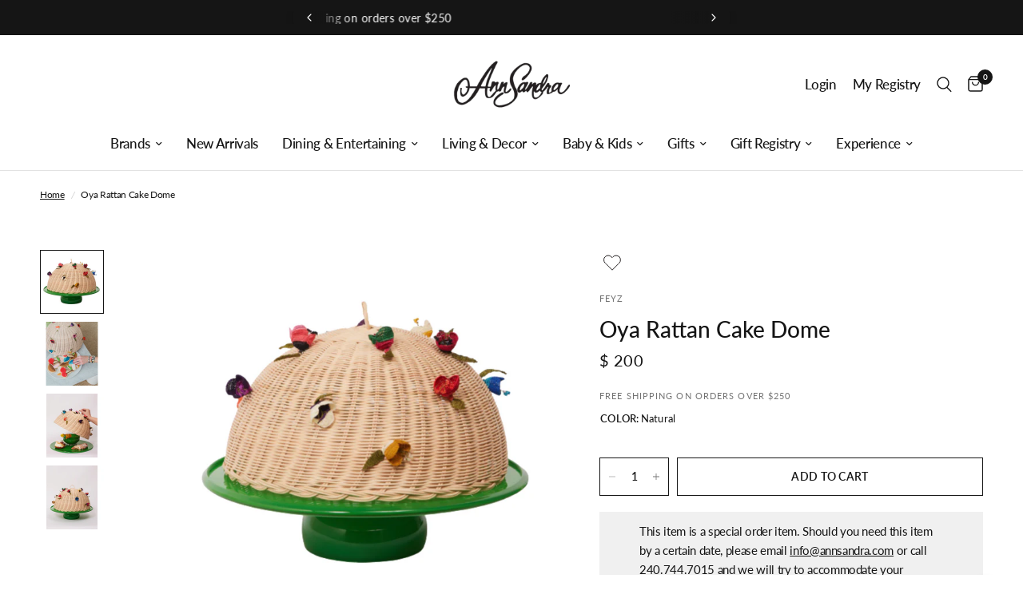

--- FILE ---
content_type: text/html; charset=utf-8
request_url: https://annsandra.com/products/oya-rattan-cake-dome
body_size: 48230
content:
<!doctype html><html class="no-js" lang="en" dir="ltr">
<head>
	<meta charset="utf-8">
	<meta http-equiv="X-UA-Compatible" content="IE=edge,chrome=1">
	<meta name="viewport" content="width=device-width, initial-scale=1, maximum-scale=5, viewport-fit=cover">
	<meta name="theme-color" content="#ffffff">
    <meta name="ahrefs-site-verification" content="abacac53271957582d949327e1e21830a549ef10465b7ef268be947e09f5154a">
	<link rel="canonical" href="https://annsandra.com/products/oya-rattan-cake-dome">
	<link rel="preconnect" href="https://cdn.shopify.com" crossorigin>
	<link rel="preload" as="style" href="//annsandra.com/cdn/shop/t/60/assets/app.css?v=62738154883627854901759414449">
<link rel="preload" as="style" href="//annsandra.com/cdn/shop/t/60/assets/product.css?v=33098592311506260521729863636">



<link href="//annsandra.com/cdn/shop/t/60/assets/animations.min.js?v=125778792411641688251729863636" as="script" rel="preload">

<link href="//annsandra.com/cdn/shop/t/60/assets/vendor.min.js?v=24387807840910288901729863636" as="script" rel="preload">
<link href="//annsandra.com/cdn/shop/t/60/assets/app.js?v=82639380125733876371729863636" as="script" rel="preload">
<link href="//annsandra.com/cdn/shop/t/60/assets/slideshow.js?v=3694593534833641341729863636" as="script" rel="preload">

<script>
window.lazySizesConfig = window.lazySizesConfig || {};
window.lazySizesConfig.expand = 250;
window.lazySizesConfig.loadMode = 1;
window.lazySizesConfig.loadHidden = false;
</script>


	<link rel="icon" type="image/png" href="//annsandra.com/cdn/shop/files/Untitled_design_12.png?crop=center&height=32&v=1714875013&width=32">

	<title>
	Oya Rattan Cake Dome &ndash; AnnSandra
	</title>

	
	<meta name="description" content="Inspired by her Turkish upbringing, Feyza worked with women in villages of Aydin, Turkey to create hand-embroidered flower napkin rings and Rattan cake domes by using a traditional needle lace technique called “Oya”. It is very unique to the region where the needle lace flowers were traditionally sewn onto headdresses ">
	
<link rel="preconnect" href="https://fonts.shopifycdn.com" crossorigin>

<meta property="og:site_name" content="AnnSandra">
<meta property="og:url" content="https://annsandra.com/products/oya-rattan-cake-dome">
<meta property="og:title" content="Oya Rattan Cake Dome">
<meta property="og:type" content="product">
<meta property="og:description" content="Inspired by her Turkish upbringing, Feyza worked with women in villages of Aydin, Turkey to create hand-embroidered flower napkin rings and Rattan cake domes by using a traditional needle lace technique called “Oya”. It is very unique to the region where the needle lace flowers were traditionally sewn onto headdresses "><meta property="og:image" content="http://annsandra.com/cdn/shop/files/Screenshot2023-04-25at8.26.19PM.png?v=1711723011">
  <meta property="og:image:secure_url" content="https://annsandra.com/cdn/shop/files/Screenshot2023-04-25at8.26.19PM.png?v=1711723011">
  <meta property="og:image:width" content="1106">
  <meta property="og:image:height" content="1106"><meta property="og:price:amount" content="200">
  <meta property="og:price:currency" content="USD"><meta name="twitter:card" content="summary_large_image">
<meta name="twitter:title" content="Oya Rattan Cake Dome">
<meta name="twitter:description" content="Inspired by her Turkish upbringing, Feyza worked with women in villages of Aydin, Turkey to create hand-embroidered flower napkin rings and Rattan cake domes by using a traditional needle lace technique called “Oya”. It is very unique to the region where the needle lace flowers were traditionally sewn onto headdresses ">


	<link href="//annsandra.com/cdn/shop/t/60/assets/app.css?v=62738154883627854901759414449" rel="stylesheet" type="text/css" media="all" />
	<link href="//annsandra.com/cdn/shop/t/60/assets/custom.css?v=106363380852759288541729863636" rel="stylesheet" type="text/css" media="all" />
	<link href="https://giftregapp.annsandra.com/css/app.css?t=1769211640" type="text/css" rel="stylesheet"/>
	<style data-shopify>
    @font-face {
  font-family: Lato;
  font-weight: 400;
  font-style: normal;
  font-display: swap;
  src: url("//annsandra.com/cdn/fonts/lato/lato_n4.c3b93d431f0091c8be23185e15c9d1fee1e971c5.woff2") format("woff2"),
       url("//annsandra.com/cdn/fonts/lato/lato_n4.d5c00c781efb195594fd2fd4ad04f7882949e327.woff") format("woff");
}

@font-face {
  font-family: Lato;
  font-weight: 500;
  font-style: normal;
  font-display: swap;
  src: url("//annsandra.com/cdn/fonts/lato/lato_n5.b2fec044fbe05725e71d90882e5f3b21dae2efbd.woff2") format("woff2"),
       url("//annsandra.com/cdn/fonts/lato/lato_n5.f25a9a5c73ff9372e69074488f99e8ac702b5447.woff") format("woff");
}

@font-face {
  font-family: Lato;
  font-weight: 600;
  font-style: normal;
  font-display: swap;
  src: url("//annsandra.com/cdn/fonts/lato/lato_n6.38d0e3b23b74a60f769c51d1df73fac96c580d59.woff2") format("woff2"),
       url("//annsandra.com/cdn/fonts/lato/lato_n6.3365366161bdcc36a3f97cfbb23954d8c4bf4079.woff") format("woff");
}

@font-face {
  font-family: Lato;
  font-weight: 400;
  font-style: italic;
  font-display: swap;
  src: url("//annsandra.com/cdn/fonts/lato/lato_i4.09c847adc47c2fefc3368f2e241a3712168bc4b6.woff2") format("woff2"),
       url("//annsandra.com/cdn/fonts/lato/lato_i4.3c7d9eb6c1b0a2bf62d892c3ee4582b016d0f30c.woff") format("woff");
}

@font-face {
  font-family: Lato;
  font-weight: 600;
  font-style: italic;
  font-display: swap;
  src: url("//annsandra.com/cdn/fonts/lato/lato_i6.ab357ee5069e0603c2899b31e2b8ae84c4a42a48.woff2") format("woff2"),
       url("//annsandra.com/cdn/fonts/lato/lato_i6.3164fed79d7d987c1390528781c7c2f59ac7a746.woff") format("woff");
}


        @font-face {
  font-family: "Proza Libre";
  font-weight: 400;
  font-style: normal;
  font-display: swap;
  src: url("//annsandra.com/cdn/fonts/proza_libre/prozalibre_n4.f0507b32b728d57643b7359f19cd41165a2ba3ad.woff2") format("woff2"),
       url("//annsandra.com/cdn/fonts/proza_libre/prozalibre_n4.11ea93e06205ad0e376283cb5b58368f304c1fe5.woff") format("woff");
}

@font-face {
  font-family: "Proza Libre";
  font-weight: 400;
  font-style: normal;
  font-display: swap;
  src: url("//annsandra.com/cdn/fonts/proza_libre/prozalibre_n4.f0507b32b728d57643b7359f19cd41165a2ba3ad.woff2") format("woff2"),
       url("//annsandra.com/cdn/fonts/proza_libre/prozalibre_n4.11ea93e06205ad0e376283cb5b58368f304c1fe5.woff") format("woff");
}

h1,h2,h3,h4,h5,h6,
    .h1,.h2,.h3,.h4,.h5,.h6,
    .logolink.text-logo,
    .heading-font,
    .h1-xlarge,
    .h1-large,
    .customer-addresses .my-address .address-index {
    font-style: normal;
    font-weight: 400;
    font-family: "Proza Libre", sans-serif;
    }
    body,
    .body-font,
    .thb-product-detail .product-title {
    font-style: normal;
    font-weight: 400;
    font-family: Lato, sans-serif;
    }
    :root {
    --font-body-scale: 1.0;
    --font-body-line-height-scale: 1.0;
    --font-body-letter-spacing: -0.02em;
    --font-announcement-scale: 1.1;
    --font-heading-scale: 1.0;
    --font-heading-line-height-scale: 1.2;
    --font-heading-letter-spacing: 0.0em;
    --font-navigation-scale: 1.1;
    --font-product-title-scale: 1.0;
    --font-product-title-line-height-scale: 1.0;
    --button-letter-spacing: 0.02em;--bg-body: #ffffff;
        --bg-body-rgb: 255,255,255;
        --bg-body-darken: #f7f7f7;
        --payment-terms-background-color: #ffffff;--color-body: #151515;
        --color-body-rgb: 21,21,21;--color-accent: #151515;
        --color-accent-rgb: 21,21,21;--color-border: #e2e2e2;--color-form-border: #dedede;--color-announcement-bar-text: #ffffff;--color-announcement-bar-bg: #151515;--color-header-bg: #ffffff;
        --color-header-bg-rgb: 255,255,255;--color-header-text: #151515;
        --color-header-text-rgb: 21,21,21;--color-header-links: #151515;--color-header-links-hover: #151515;--color-header-icons: #151515;--color-header-border: #e2e2e2;--solid-button-background: #151515;--solid-button-label: #ffffff;--outline-button-label: #151515;--color-price: #151515;--color-star: #FD9A52;--color-dots: #151515;--color-inventory-instock: #939393;--color-inventory-lowstock: #939393;--section-spacing-mobile: 40px;--section-spacing-desktop: 45px;--button-border-radius: 0px;--color-badge-text: #ffffff;--color-badge-sold-out: #939393;--color-badge-sale: #151515;--color-badge-preorder: #666666;--badge-corner-radius: 0px;--color-footer-text: #000000;
        --color-footer-text-rgb: 0,0,0;--color-footer-link: #000000;--color-footer-link-hover: #939393;--color-footer-border: #444444;
        --color-footer-border-rgb: 68,68,68;--color-footer-bg: #f5f5f5;}.badge[data-badge="personalize"]{
            background: #aeaeae;
            }
        
.badge[data-badge="pre-order"]{
            background: #939393;
            }
        


</style>


	<script>
		window.theme = window.theme || {};
		theme = {
			settings: {
				money_with_currency_format:"$ {{amount_no_decimals}}",
				cart_drawer:false,
				product_id: 7286489219161,
			},
			routes: {
				root_url: '/',
				cart_url: '/cart',
				cart_add_url: '/cart/add',
				search_url: '/search',
				cart_change_url: '/cart/change',
				cart_update_url: '/cart/update',
				predictive_search_url: '/search/suggest',
			},
			variantStrings: {
        addToCart: `Add to cart`,
        soldOut: `Sold out`,
        unavailable: `Unavailable`,
        preOrder: `Pre-order`,
      },
			strings: {
				requiresTerms: `You must agree with the terms and conditions of sales to check out`,
			}
		};
	</script>
	<script>window.performance && window.performance.mark && window.performance.mark('shopify.content_for_header.start');</script><meta name="facebook-domain-verification" content="judlw08o1ad80b4gaxyfrca51womuw">
<meta name="google-site-verification" content="mMjanFOLuX4EvPbav2eKQ6ZbQI2so9_Kxr4-e7dh-HA">
<meta id="shopify-digital-wallet" name="shopify-digital-wallet" content="/12270318/digital_wallets/dialog">
<meta name="shopify-checkout-api-token" content="47d494ebf84fd684cfcf262ce2bf493c">
<link rel="alternate" type="application/json+oembed" href="https://annsandra.com/products/oya-rattan-cake-dome.oembed">
<script async="async" src="/checkouts/internal/preloads.js?locale=en-US"></script>
<link rel="preconnect" href="https://shop.app" crossorigin="anonymous">
<script async="async" src="https://shop.app/checkouts/internal/preloads.js?locale=en-US&shop_id=12270318" crossorigin="anonymous"></script>
<script id="apple-pay-shop-capabilities" type="application/json">{"shopId":12270318,"countryCode":"US","currencyCode":"USD","merchantCapabilities":["supports3DS"],"merchantId":"gid:\/\/shopify\/Shop\/12270318","merchantName":"AnnSandra","requiredBillingContactFields":["postalAddress","email","phone"],"requiredShippingContactFields":["postalAddress","email","phone"],"shippingType":"shipping","supportedNetworks":["visa","masterCard","amex","discover","elo","jcb"],"total":{"type":"pending","label":"AnnSandra","amount":"1.00"},"shopifyPaymentsEnabled":true,"supportsSubscriptions":true}</script>
<script id="shopify-features" type="application/json">{"accessToken":"47d494ebf84fd684cfcf262ce2bf493c","betas":["rich-media-storefront-analytics"],"domain":"annsandra.com","predictiveSearch":true,"shopId":12270318,"locale":"en"}</script>
<script>var Shopify = Shopify || {};
Shopify.shop = "annsandra-3.myshopify.com";
Shopify.locale = "en";
Shopify.currency = {"active":"USD","rate":"1.0"};
Shopify.country = "US";
Shopify.theme = {"name":"Cart registry changes on Live FORK_AQ-24","id":131615293529,"schema_name":"Reformation","schema_version":"2.4.1","theme_store_id":1762,"role":"main"};
Shopify.theme.handle = "null";
Shopify.theme.style = {"id":null,"handle":null};
Shopify.cdnHost = "annsandra.com/cdn";
Shopify.routes = Shopify.routes || {};
Shopify.routes.root = "/";</script>
<script type="module">!function(o){(o.Shopify=o.Shopify||{}).modules=!0}(window);</script>
<script>!function(o){function n(){var o=[];function n(){o.push(Array.prototype.slice.apply(arguments))}return n.q=o,n}var t=o.Shopify=o.Shopify||{};t.loadFeatures=n(),t.autoloadFeatures=n()}(window);</script>
<script>
  window.ShopifyPay = window.ShopifyPay || {};
  window.ShopifyPay.apiHost = "shop.app\/pay";
  window.ShopifyPay.redirectState = null;
</script>
<script id="shop-js-analytics" type="application/json">{"pageType":"product"}</script>
<script defer="defer" async type="module" src="//annsandra.com/cdn/shopifycloud/shop-js/modules/v2/client.init-shop-cart-sync_BT-GjEfc.en.esm.js"></script>
<script defer="defer" async type="module" src="//annsandra.com/cdn/shopifycloud/shop-js/modules/v2/chunk.common_D58fp_Oc.esm.js"></script>
<script defer="defer" async type="module" src="//annsandra.com/cdn/shopifycloud/shop-js/modules/v2/chunk.modal_xMitdFEc.esm.js"></script>
<script type="module">
  await import("//annsandra.com/cdn/shopifycloud/shop-js/modules/v2/client.init-shop-cart-sync_BT-GjEfc.en.esm.js");
await import("//annsandra.com/cdn/shopifycloud/shop-js/modules/v2/chunk.common_D58fp_Oc.esm.js");
await import("//annsandra.com/cdn/shopifycloud/shop-js/modules/v2/chunk.modal_xMitdFEc.esm.js");

  window.Shopify.SignInWithShop?.initShopCartSync?.({"fedCMEnabled":true,"windoidEnabled":true});

</script>
<script>
  window.Shopify = window.Shopify || {};
  if (!window.Shopify.featureAssets) window.Shopify.featureAssets = {};
  window.Shopify.featureAssets['shop-js'] = {"shop-cart-sync":["modules/v2/client.shop-cart-sync_DZOKe7Ll.en.esm.js","modules/v2/chunk.common_D58fp_Oc.esm.js","modules/v2/chunk.modal_xMitdFEc.esm.js"],"init-fed-cm":["modules/v2/client.init-fed-cm_B6oLuCjv.en.esm.js","modules/v2/chunk.common_D58fp_Oc.esm.js","modules/v2/chunk.modal_xMitdFEc.esm.js"],"shop-cash-offers":["modules/v2/client.shop-cash-offers_D2sdYoxE.en.esm.js","modules/v2/chunk.common_D58fp_Oc.esm.js","modules/v2/chunk.modal_xMitdFEc.esm.js"],"shop-login-button":["modules/v2/client.shop-login-button_QeVjl5Y3.en.esm.js","modules/v2/chunk.common_D58fp_Oc.esm.js","modules/v2/chunk.modal_xMitdFEc.esm.js"],"pay-button":["modules/v2/client.pay-button_DXTOsIq6.en.esm.js","modules/v2/chunk.common_D58fp_Oc.esm.js","modules/v2/chunk.modal_xMitdFEc.esm.js"],"shop-button":["modules/v2/client.shop-button_DQZHx9pm.en.esm.js","modules/v2/chunk.common_D58fp_Oc.esm.js","modules/v2/chunk.modal_xMitdFEc.esm.js"],"avatar":["modules/v2/client.avatar_BTnouDA3.en.esm.js"],"init-windoid":["modules/v2/client.init-windoid_CR1B-cfM.en.esm.js","modules/v2/chunk.common_D58fp_Oc.esm.js","modules/v2/chunk.modal_xMitdFEc.esm.js"],"init-shop-for-new-customer-accounts":["modules/v2/client.init-shop-for-new-customer-accounts_C_vY_xzh.en.esm.js","modules/v2/client.shop-login-button_QeVjl5Y3.en.esm.js","modules/v2/chunk.common_D58fp_Oc.esm.js","modules/v2/chunk.modal_xMitdFEc.esm.js"],"init-shop-email-lookup-coordinator":["modules/v2/client.init-shop-email-lookup-coordinator_BI7n9ZSv.en.esm.js","modules/v2/chunk.common_D58fp_Oc.esm.js","modules/v2/chunk.modal_xMitdFEc.esm.js"],"init-shop-cart-sync":["modules/v2/client.init-shop-cart-sync_BT-GjEfc.en.esm.js","modules/v2/chunk.common_D58fp_Oc.esm.js","modules/v2/chunk.modal_xMitdFEc.esm.js"],"shop-toast-manager":["modules/v2/client.shop-toast-manager_DiYdP3xc.en.esm.js","modules/v2/chunk.common_D58fp_Oc.esm.js","modules/v2/chunk.modal_xMitdFEc.esm.js"],"init-customer-accounts":["modules/v2/client.init-customer-accounts_D9ZNqS-Q.en.esm.js","modules/v2/client.shop-login-button_QeVjl5Y3.en.esm.js","modules/v2/chunk.common_D58fp_Oc.esm.js","modules/v2/chunk.modal_xMitdFEc.esm.js"],"init-customer-accounts-sign-up":["modules/v2/client.init-customer-accounts-sign-up_iGw4briv.en.esm.js","modules/v2/client.shop-login-button_QeVjl5Y3.en.esm.js","modules/v2/chunk.common_D58fp_Oc.esm.js","modules/v2/chunk.modal_xMitdFEc.esm.js"],"shop-follow-button":["modules/v2/client.shop-follow-button_CqMgW2wH.en.esm.js","modules/v2/chunk.common_D58fp_Oc.esm.js","modules/v2/chunk.modal_xMitdFEc.esm.js"],"checkout-modal":["modules/v2/client.checkout-modal_xHeaAweL.en.esm.js","modules/v2/chunk.common_D58fp_Oc.esm.js","modules/v2/chunk.modal_xMitdFEc.esm.js"],"shop-login":["modules/v2/client.shop-login_D91U-Q7h.en.esm.js","modules/v2/chunk.common_D58fp_Oc.esm.js","modules/v2/chunk.modal_xMitdFEc.esm.js"],"lead-capture":["modules/v2/client.lead-capture_BJmE1dJe.en.esm.js","modules/v2/chunk.common_D58fp_Oc.esm.js","modules/v2/chunk.modal_xMitdFEc.esm.js"],"payment-terms":["modules/v2/client.payment-terms_Ci9AEqFq.en.esm.js","modules/v2/chunk.common_D58fp_Oc.esm.js","modules/v2/chunk.modal_xMitdFEc.esm.js"]};
</script>
<script>(function() {
  var isLoaded = false;
  function asyncLoad() {
    if (isLoaded) return;
    isLoaded = true;
    var urls = ["https:\/\/inffuse.eventscalendar.co\/plugins\/shopify\/loader.js?app=calendar\u0026shop=annsandra-3.myshopify.com\u0026shop=annsandra-3.myshopify.com","https:\/\/kickbooster.me\/shopify\/kbr.js?shop=annsandra-3.myshopify.com","https:\/\/app.zapiet.com\/js\/storepickup.js?shop=annsandra-3.myshopify.com","https:\/\/str.rise-ai.com\/?shop=annsandra-3.myshopify.com","https:\/\/strn.rise-ai.com\/?shop=annsandra-3.myshopify.com","https:\/\/d1639lhkj5l89m.cloudfront.net\/js\/storefront\/uppromote.js?shop=annsandra-3.myshopify.com","https:\/\/dr4qe3ddw9y32.cloudfront.net\/awin-shopify-integration-code.js?aid=116199\u0026v=shopifyApp_5.2.3\u0026ts=1751043101242\u0026shop=annsandra-3.myshopify.com"];
    for (var i = 0; i < urls.length; i++) {
      var s = document.createElement('script');
      s.type = 'text/javascript';
      s.async = true;
      s.src = urls[i];
      var x = document.getElementsByTagName('script')[0];
      x.parentNode.insertBefore(s, x);
    }
  };
  if(window.attachEvent) {
    window.attachEvent('onload', asyncLoad);
  } else {
    window.addEventListener('load', asyncLoad, false);
  }
})();</script>
<script id="__st">var __st={"a":12270318,"offset":-18000,"reqid":"96e26489-95d6-4e4c-86e2-e8a7078ad7a4-1769211639","pageurl":"annsandra.com\/products\/oya-rattan-cake-dome","u":"8c006ef0ac92","p":"product","rtyp":"product","rid":7286489219161};</script>
<script>window.ShopifyPaypalV4VisibilityTracking = true;</script>
<script id="captcha-bootstrap">!function(){'use strict';const t='contact',e='account',n='new_comment',o=[[t,t],['blogs',n],['comments',n],[t,'customer']],c=[[e,'customer_login'],[e,'guest_login'],[e,'recover_customer_password'],[e,'create_customer']],r=t=>t.map((([t,e])=>`form[action*='/${t}']:not([data-nocaptcha='true']) input[name='form_type'][value='${e}']`)).join(','),a=t=>()=>t?[...document.querySelectorAll(t)].map((t=>t.form)):[];function s(){const t=[...o],e=r(t);return a(e)}const i='password',u='form_key',d=['recaptcha-v3-token','g-recaptcha-response','h-captcha-response',i],f=()=>{try{return window.sessionStorage}catch{return}},m='__shopify_v',_=t=>t.elements[u];function p(t,e,n=!1){try{const o=window.sessionStorage,c=JSON.parse(o.getItem(e)),{data:r}=function(t){const{data:e,action:n}=t;return t[m]||n?{data:e,action:n}:{data:t,action:n}}(c);for(const[e,n]of Object.entries(r))t.elements[e]&&(t.elements[e].value=n);n&&o.removeItem(e)}catch(o){console.error('form repopulation failed',{error:o})}}const l='form_type',E='cptcha';function T(t){t.dataset[E]=!0}const w=window,h=w.document,L='Shopify',v='ce_forms',y='captcha';let A=!1;((t,e)=>{const n=(g='f06e6c50-85a8-45c8-87d0-21a2b65856fe',I='https://cdn.shopify.com/shopifycloud/storefront-forms-hcaptcha/ce_storefront_forms_captcha_hcaptcha.v1.5.2.iife.js',D={infoText:'Protected by hCaptcha',privacyText:'Privacy',termsText:'Terms'},(t,e,n)=>{const o=w[L][v],c=o.bindForm;if(c)return c(t,g,e,D).then(n);var r;o.q.push([[t,g,e,D],n]),r=I,A||(h.body.append(Object.assign(h.createElement('script'),{id:'captcha-provider',async:!0,src:r})),A=!0)});var g,I,D;w[L]=w[L]||{},w[L][v]=w[L][v]||{},w[L][v].q=[],w[L][y]=w[L][y]||{},w[L][y].protect=function(t,e){n(t,void 0,e),T(t)},Object.freeze(w[L][y]),function(t,e,n,w,h,L){const[v,y,A,g]=function(t,e,n){const i=e?o:[],u=t?c:[],d=[...i,...u],f=r(d),m=r(i),_=r(d.filter((([t,e])=>n.includes(e))));return[a(f),a(m),a(_),s()]}(w,h,L),I=t=>{const e=t.target;return e instanceof HTMLFormElement?e:e&&e.form},D=t=>v().includes(t);t.addEventListener('submit',(t=>{const e=I(t);if(!e)return;const n=D(e)&&!e.dataset.hcaptchaBound&&!e.dataset.recaptchaBound,o=_(e),c=g().includes(e)&&(!o||!o.value);(n||c)&&t.preventDefault(),c&&!n&&(function(t){try{if(!f())return;!function(t){const e=f();if(!e)return;const n=_(t);if(!n)return;const o=n.value;o&&e.removeItem(o)}(t);const e=Array.from(Array(32),(()=>Math.random().toString(36)[2])).join('');!function(t,e){_(t)||t.append(Object.assign(document.createElement('input'),{type:'hidden',name:u})),t.elements[u].value=e}(t,e),function(t,e){const n=f();if(!n)return;const o=[...t.querySelectorAll(`input[type='${i}']`)].map((({name:t})=>t)),c=[...d,...o],r={};for(const[a,s]of new FormData(t).entries())c.includes(a)||(r[a]=s);n.setItem(e,JSON.stringify({[m]:1,action:t.action,data:r}))}(t,e)}catch(e){console.error('failed to persist form',e)}}(e),e.submit())}));const S=(t,e)=>{t&&!t.dataset[E]&&(n(t,e.some((e=>e===t))),T(t))};for(const o of['focusin','change'])t.addEventListener(o,(t=>{const e=I(t);D(e)&&S(e,y())}));const B=e.get('form_key'),M=e.get(l),P=B&&M;t.addEventListener('DOMContentLoaded',(()=>{const t=y();if(P)for(const e of t)e.elements[l].value===M&&p(e,B);[...new Set([...A(),...v().filter((t=>'true'===t.dataset.shopifyCaptcha))])].forEach((e=>S(e,t)))}))}(h,new URLSearchParams(w.location.search),n,t,e,['guest_login'])})(!1,!0)}();</script>
<script integrity="sha256-4kQ18oKyAcykRKYeNunJcIwy7WH5gtpwJnB7kiuLZ1E=" data-source-attribution="shopify.loadfeatures" defer="defer" src="//annsandra.com/cdn/shopifycloud/storefront/assets/storefront/load_feature-a0a9edcb.js" crossorigin="anonymous"></script>
<script crossorigin="anonymous" defer="defer" src="//annsandra.com/cdn/shopifycloud/storefront/assets/shopify_pay/storefront-65b4c6d7.js?v=20250812"></script>
<script data-source-attribution="shopify.dynamic_checkout.dynamic.init">var Shopify=Shopify||{};Shopify.PaymentButton=Shopify.PaymentButton||{isStorefrontPortableWallets:!0,init:function(){window.Shopify.PaymentButton.init=function(){};var t=document.createElement("script");t.src="https://annsandra.com/cdn/shopifycloud/portable-wallets/latest/portable-wallets.en.js",t.type="module",document.head.appendChild(t)}};
</script>
<script data-source-attribution="shopify.dynamic_checkout.buyer_consent">
  function portableWalletsHideBuyerConsent(e){var t=document.getElementById("shopify-buyer-consent"),n=document.getElementById("shopify-subscription-policy-button");t&&n&&(t.classList.add("hidden"),t.setAttribute("aria-hidden","true"),n.removeEventListener("click",e))}function portableWalletsShowBuyerConsent(e){var t=document.getElementById("shopify-buyer-consent"),n=document.getElementById("shopify-subscription-policy-button");t&&n&&(t.classList.remove("hidden"),t.removeAttribute("aria-hidden"),n.addEventListener("click",e))}window.Shopify?.PaymentButton&&(window.Shopify.PaymentButton.hideBuyerConsent=portableWalletsHideBuyerConsent,window.Shopify.PaymentButton.showBuyerConsent=portableWalletsShowBuyerConsent);
</script>
<script data-source-attribution="shopify.dynamic_checkout.cart.bootstrap">document.addEventListener("DOMContentLoaded",(function(){function t(){return document.querySelector("shopify-accelerated-checkout-cart, shopify-accelerated-checkout")}if(t())Shopify.PaymentButton.init();else{new MutationObserver((function(e,n){t()&&(Shopify.PaymentButton.init(),n.disconnect())})).observe(document.body,{childList:!0,subtree:!0})}}));
</script>
<link id="shopify-accelerated-checkout-styles" rel="stylesheet" media="screen" href="https://annsandra.com/cdn/shopifycloud/portable-wallets/latest/accelerated-checkout-backwards-compat.css" crossorigin="anonymous">
<style id="shopify-accelerated-checkout-cart">
        #shopify-buyer-consent {
  margin-top: 1em;
  display: inline-block;
  width: 100%;
}

#shopify-buyer-consent.hidden {
  display: none;
}

#shopify-subscription-policy-button {
  background: none;
  border: none;
  padding: 0;
  text-decoration: underline;
  font-size: inherit;
  cursor: pointer;
}

#shopify-subscription-policy-button::before {
  box-shadow: none;
}

      </style>

<script>window.performance && window.performance.mark && window.performance.mark('shopify.content_for_header.end');</script> <!-- Header hook for plugins -->

	<script>document.documentElement.className = document.documentElement.className.replace('no-js', 'js');</script>

   <script defer>

    /**
     * IMPORTANT!
     * Do not edit this file. Any changes made could be overwritten by Multiship at
     * any time. If you need assistance, please reach out to us at support@gist-apps.com.
     *
     * The below code is critical to the functionality of Multiship's multiple shipping
     * address and bundle features. It also greatly improves the load time of the
     * application.
     */

    if (typeof(GIST) == 'undefined') {
      window.GIST = GIST = {};
    }
    if (typeof(GIST.f) == 'undefined') {
      GIST.f = {};
    }

    

    


  </script>

  


  


      	 
 <!-- Hotjar Tracking Code for Site 6486329 (name missing) -->
 

<!-- Google Tag Manager -->
<script>(function(w,d,s,l,i){w[l]=w[l]||[];w[l].push({'gtm.start':
new Date().getTime(),event:'gtm.js'});var f=d.getElementsByTagName(s)[0],
j=d.createElement(s),dl=l!='dataLayer'?'&l='+l:'';j.async=true;j.src=
'https://www.googletagmanager.com/gtm.js?id='+i+dl;f.parentNode.insertBefore(j,f);
})(window,document,'script','dataLayer','GTM-K9C8XF8Q');</script>
<!-- End Google Tag Manager -->
<!-- BEGIN app block: shopify://apps/zepto-product-personalizer/blocks/product_personalizer_main/7411210d-7b32-4c09-9455-e129e3be4729 --><!-- BEGIN app snippet: product-personalizer -->



  
 
 

<!-- END app snippet -->
<!-- BEGIN app snippet: zepto_common --><script>
var pplr_cart = {"note":null,"attributes":{},"original_total_price":0,"total_price":0,"total_discount":0,"total_weight":0.0,"item_count":0,"items":[],"requires_shipping":false,"currency":"USD","items_subtotal_price":0,"cart_level_discount_applications":[],"checkout_charge_amount":0};
var pplr_shop_currency = "USD";
var pplr_enabled_currencies_size = 1;
var pplr_money_formate = "$ {{amount_no_decimals}}";
var pplr_manual_theme_selector=["CartCount span:first","tr:has([name*=updates])","tr img:first",".line-item__title",".cart__item--price .cart__price",".grid__item.one-half.text-right",".pplr_item_remove",".ajaxcart__qty",".header__cart-price-bubble span[data-cart-price-bubble]","form[action*=cart] [name=checkout], .proceed-to-checkout .button","Click To View Image","0","Discount Code {{ code }} is invalid","Discount code","Apply","#pplr_D_class","Subtotal","Shipping","EST. Total","400"];
</script>
<script defer src="//cdn-zeptoapps.com/product-personalizer/pplr_common.js?v=23" ></script><!-- END app snippet -->

<!-- END app block --><!-- BEGIN app block: shopify://apps/instafeed/blocks/head-block/c447db20-095d-4a10-9725-b5977662c9d5 --><link rel="preconnect" href="https://cdn.nfcube.com/">
<link rel="preconnect" href="https://scontent.cdninstagram.com/">


  <script>
    document.addEventListener('DOMContentLoaded', function () {
      let instafeedScript = document.createElement('script');

      
        instafeedScript.src = 'https://cdn.nfcube.com/instafeed-c024bcd8033a85ac85341d316e45d916.js';
      

      document.body.appendChild(instafeedScript);
    });
  </script>





<!-- END app block --><!-- BEGIN app block: shopify://apps/sortd-merchandiser/blocks/app-embed/5176d6ef-993f-4869-ba24-87a0a6bedcf9 -->


<script>
window.cmPercents = {
  'product_card_view': 100,
  'product_view': 100,
  'collection_view': 100,
  'product_add': 100,
  'enabled': true,
  'product_card_selector': '[role="main"] a[href*="/products"], #main a[href*="/products"], main a[href*="/products"], #shopify-section-collection-template a[href*="/products"], .collection-matrix.product-list a[href*="/products"]',
  'cart_url': '/cart',
  'store': 'annsandra-3.myshopify.com',
  'submit': '[type="submit"]',
  'root_locale': '/',
  'root': '/',
  'collection_url': '',
  'collection_handle': '',
  'collection_id': null,
  'permissions': 123,
};

window.cmTesting = {
  'tests': '[]',
  'collection_route': '/collections',
  'variantA': '',
  'variantB': '',
  'collection_handle': '',
  'canonical_enabled': false
};

if(!(window.cmPercents.permissions != 123 && sessionStorage.getItem('themePermissions') != 'true')) {
  sessionStorage.setItem('cmTests', window.cmTesting.tests);
}
</script>



<script>
var cmInserted=function(){"use strict";var m=100,t=!1,u="animationName",d="",n="Webkit Moz O ms Khtml".split(" "),e="",i=document.createElement("div"),s={strictlyNew:!0,timeout:20,addImportant:!1};if(i.style.animationName&&(t=!0),!1===t)for(var o=0;o<n.length;o++)if(void 0!==i.style[n[o]+"AnimationName"]){e=n[o],u=e+"AnimationName",d="-"+e.toLowerCase()+"-",t=!0;break}function c(t){return s.strictlyNew&&!0===t.QinsQ}function r(t,n){function e(t){t.animationName!==o&&t[u]!==o||c(t.target)||n(t.target)}var i,o="insQ_"+m++,r=s.addImportant?" !important":"";(i=document.createElement("style")).innerHTML="@"+d+"keyframes "+o+" {  from {  outline: 1px solid transparent  } to {  outline: 0px solid transparent }  }\n"+t+" { animation-duration: 0.001s"+r+"; animation-name: "+o+r+"; "+d+"animation-duration: 0.001s"+r+"; "+d+"animation-name: "+o+r+";  } ",document.head.appendChild(i);var a=setTimeout(function(){document.addEventListener("animationstart",e,!1),document.addEventListener("MSAnimationStart",e,!1),document.addEventListener("webkitAnimationStart",e,!1)},s.timeout);return{destroy:function(){clearTimeout(a),i&&(document.head.removeChild(i),i=null),document.removeEventListener("animationstart",e),document.removeEventListener("MSAnimationStart",e),document.removeEventListener("webkitAnimationStart",e)}}}function a(t){t.QinsQ=!0}function f(t){if(t)for(a(t),t=t.firstChild;t;t=t.nextSibling)void 0!==t&&1===t.nodeType&&f(t)}function l(t,n){var e,i=[],o=function(){clearTimeout(e),e=setTimeout(function(){i.forEach(f),n(i),i=[]},10)};return r(t,function(t){if(!c(t)){a(t);var n=function t(n){return c(n.parentNode)||"BODY"===n.nodeName?n:t(n.parentNode)}(t);i.indexOf(n)<0&&i.push(n),o()}})}function v(n){return!(!t||!n.match(/[^{}]/))&&(s.strictlyNew&&f(document.body),{every:function(t){return r(n,t)},summary:function(t){return l(n,t)}})}return v.config=function(t){for(var n in t)t.hasOwnProperty(n)&&(s[n]=t[n])},v}();"undefined"!=typeof module&&void 0!==module.exports&&(module.exports=cmInserted);
function cmX(){for(var e=(navigator.userAgent||"").toLowerCase(),t=[/bot/,/crawl/,/spider/,/slurp/,/curl/,/wget/,/python-requests/,/axios/,/feedfetcher/,/ia_archiver/,/facebookexternalhit/,/facebot/,/google web preview/,/googlebot/,/bingpreview/,/bingbot/,/duckduckbot/,/baiduspider/,/yandex/,/sogou/,/exabot/,/dotbot/,/msnbot/,/yahoo/,/adsbot/,/mediapartners google/,/developers google/,/embedly/,/quora link preview/,/rogerbot/,/applebot/,/tweetmemebot/,/ahrefsbot/,/semrush/,/mj12bot/,/uptimerobot/,/screamingfrog/,/pinterest/,/whatsapp/,/telegrambot/,/vkshare/,/slackbot/,/discordbot/,/flipboard/,/preview/,/phantomjs/,/headless/,/prerender/,/metauri/,/node-superagent/,/python-urllib/,/java\/[0-9\.]+/,/lighthouse/,/chrome-lighthouse/,/pagespeed/,/yadirectfetcher/,/mailru\//,/daum[ /]/,/gomezagent/,/pingdom/,/rigor/,/postman/,/firephp/,/wappalyzer/,/whatcms\//,/zgrab/,/webglance/,/webkit2png/,/analyzer/,/virtuoso/,/pageburst/,/gozilla\//,/cloudflare/,/cf-network/,/cf-edge/,/cf-connecting-ip/],r=0;r<t.length;r++)if(t[r].test(e))return!0;if(navigator.webdriver||!navigator.languages||0===navigator.languages.length||e.indexOf("headlesschrome")>=0||window._phantom||window.__nightmare||window.callPhantom)return!0;try{if("undefined"!=typeof screen&&window.innerHeight&&screen.height-window.innerHeight<0)return!0}catch(s){}return!1}class CMUtils{constructor(){}saveId(){window?.cmPercents?.collection_id&&sessionStorage.setItem("collectionReferrerId",JSON.stringify({[window.location.href.split("?")[0]]:window.cmPercents.collection_id}))}anyNotFoundIds(e,t){if(void 0!==t){for(let r=0;r<e.length;r++)if(!t[decodeURIComponent(e[r].split("/products/")[1])])return!0}return!1}fetchRedirectedURL(e){return new Promise((t,r)=>{let s=new XMLHttpRequest;s.open("GET",e,!0),s.onload=()=>{200===s.status?t(s.responseURL):r(Error("Failed to fetch redirected URL"))},s.onerror=()=>r(Error("Network error")),s.send()})}filteredProductCards(e,t,r){let s;try{s=JSON.parse(sessionStorage.getItem("viewedProductCards")||'{"cards":[]}')||{cards:[]}}catch(n){s={cards:[]}}let o=[...s.cards];e=[...new Set(e||[])];let i=e.filter(e=>{try{if(e&&e.includes("/products/")&&!s.cards.includes(e.split("/products/")[1].split("?")[0]))return o.push(e.split("/products/")[1].split("?")[0]),!0}catch(t){return!1}});if(sessionStorage.setItem("viewedProductCards",JSON.stringify({cards:o})),void 0!==t){let c=[],l=[];for(let a=0;a<i.length;a++){let d=void 0!==t?t[decodeURIComponent(i[a].split("/products/")[1])]:null;"undefined"!=typeof cmIds&&(d=d??(cmIds.find(e=>e[0]==i[a].split("/products/")[1])??[null,null])[1]),d?l.push(d):c.push(i[a])}return[c,l]}return[i,[]]}trackLinksInView(e,t){let r=new IntersectionObserver(e=>{e.forEach(e=>{e.intersectionRatio>0&&e?.target?.href&&t(e.target.href.replace(/^.*\/\/[^\/]+/,"").split("?")[0],r)})});r.observe(e)}productIdFromCollection(e=1){return new Promise(async(t,r)=>{let s=new XMLHttpRequest;if(!window.location.href){console.error("No location.href available");return}let n=window.location.href.split("?")[0];if(n&&window.cmPercents.root_locale!==window.cmPercents.root){let o;if(sessionStorage.getItem(`collection:${window.cmPercents.collection_url}`))n=sessionStorage.getItem(`collection:${window.cmPercents.collection_url}`);else{try{o=await this.fetchRedirectedURL("https://"+(window.location.host+window.cmPercents.root_locale+"/collections/"+window.cmPercents.collection_handle).replace("//","/"))}catch(i){console.error("Error fetching redirected URL:",i)}o&&(sessionStorage.setItem(`collection:${window.cmPercents.collection_url}`,o),n=o)}}n&&(s.open("GET",`${n}/products.json?limit=250${1!=e?`&page=${e}`:""}`,!0),s.responseType="json",s.onload=async function(){200===s.status&&s?.response?.products?t(s?.response?.products):t(null)},s.onerror=function(){t(null)},s.send())})}get collectionHandle(){let e=document.referrer.split("/");for(var t=0;t<e.length;t++)if("collections"==e[t]&&e.length>t+1)return e[t+1];return null}squashCart(e){let t={};return e.map(e=>t[e.product_id]=e.product_id in t?t[e.product_id]+e.quantity:e.quantity),t}findLineItemDifferences(e,t){let r={};for(let s in e)if(t.hasOwnProperty(s)){let n=e[s]-t[s];n>0&&(r[s]=n)}else r[s]=e[s];return r}get currentCart(){return new Promise((e,t)=>{let r=new XMLHttpRequest;r.open("GET",window.cmPercents.cart_url+".json",!0),r.responseType="json",r.onload=async function(){200===r.status?e(r?.response?.items):e(null)},r.onerror=function(){e(null)},r.send()})}}class CMCheckForTests{constructor(){this.tests=window?.cmPercents?.tests?JSON.parse(window.cmPercents.tests):[];try{this.#a()}catch(e){console.error("Error checking for tests:",e);try{document.body.classList.remove("cm-ab-hide")}catch(t){console.error("Error removing class cm-ab-hide:",t)}}}#b(){return Date.now().toString(36)+Math.random().toString(36).substr(2,25)+"-"+Math.floor(100*Math.random()+1)}#a(){let e=!1;if(window?.cmTesting?.tests&&window?.cmTesting?.collection_handle)try{let t=JSON.parse(window.cmTesting.tests);if(Array.isArray(t)&&t.length>0)for(let r=0;r<t.length;r++){let s=t[r],n=sessionStorage.getItem("sessionIdCm")||this.#b(),o=parseInt(n.split("-")[1])>50;if(sessionStorage.setItem("sessionIdCm",n),o&&s?.aHandle==window.cmTesting.collection_handle&&window.cmTesting?.variantB==s?.bHandle){if(!window.cmTesting?.variantB)return;if(window.cmTesting.canonical_enabled||!cmX()){let i=new URLSearchParams(window.location.search);if(i.has("cmread")){document.documentElement.classList.remove("cm-ab-hide");return}i.set("cmread","true"),e=!0,location.replace(window.cmTesting.collection_route+"/"+s?.bHandle+"?"+i.toString());return}}else if(s?.bHandle==window.cmCollectionHandle&&!o&&s?.aHandle==window.cmTesting.variantA){let c=new URLSearchParams(window.location.search);if(c.has("cmread"))return;c.set("cmread","true"),e=!0,location.replace(window.cmPercents.collection_route+"/"+s?.aHandle+"?"+c.toString());return}}}catch(l){console.error("Error parsing tests:",l)}finally{e||document.documentElement.classList.remove("cm-ab-hide")}}}const cmCheckForTests=new CMCheckForTests;class CMEventTracker{#c;#d;#e;#f;#g;#h;#i;#j;#k;#l;#m;#n;constructor(e,t){if(100==window.cmPercents.permissions&&"true"!=sessionStorage.getItem("themePermissions")||(this.#c=e,this.#m="https://us-central1-collection-merchandiser.cloudfunctions.net/event-tracking-trigger",this.#d=sessionStorage.getItem("sessionIdCm"),this.#f=new Date().toISOString(),this.#h=Shopify.shop||window?.cmPercents?.store,this.#i=[],this.#e={},this.collectionProducts,this.#k,this.#l=window?.cmPercents?.submit?document.querySelectorAll(window.cmPercents.submit):null,this.#d||(this.#d=this.#b(),sessionStorage.setItem("sessionIdCm",this.#d)),!this.#d))return;this.#g=new CMUtils,this.#g.saveId(),this.#n=1;try{this.#o()}catch(r){console.log(r)}}set setProductCardUrlsToSend(e){0==this.#i.length&&setTimeout(()=>{this.#p()},1750),this.#i.push(e)}async #p(){let a=!0;for(;this.#g.anyNotFoundIds(this.#i,this.#j)&&a;){let d=await this.#g.productIdFromCollection(this.#n);this.#n=this.#n+1;let u=Array.isArray(d)?d.reduce((e,t,r,s)=>(e[t.handle]=t.id,e),{}):{};0==Object.keys(u).length&&(a=!1),this.#j={...this.#j,...u}}let h=this.#g.filteredProductCards(this.#i,this.#j,this);h.length>0&&h[1].length>0&&this.#q("product_card_view",null,{ids:h[1],collection_id:window?.cmPercents?.collection_id||0,multiplier:parseFloat(100/window.cmPercents.product_card_view)}),this.#i=[]}async #o(){if(window?.cmPercents?.collection_id){let p=await this.#g.productIdFromCollection();this.#n=2,this.#j=Array.isArray(p)?p.reduce((e,t,r,s)=>(e[t.handle]=t.id,e),{}):{};let m=document.querySelectorAll(window.cmPercents.product_card_selector),g=e=>{this.#g.trackLinksInView(e,async(e,t)=>{t.disconnect(),this.setProductCardUrlsToSend=e})};m.forEach(e=>{g(e)}),cmInserted(window.cmPercents.product_card_selector).every(e=>{g(e)}),window.addEventListener("beforeunload",()=>{this.#p()})}}#b(){return Date.now().toString(36)+Math.random().toString(36).substr(2,25)+"-"+Math.floor(100*Math.random()+1)}#q(f,$,w){let b={event_type:f,timestamp:this.#f,session_id:this.#d,page_data:this.#e,store:this.#h};b.page_data={...b.page_data,...w},$&&(b.linkData=$);let y=new XMLHttpRequest;y.open("POST","purchase_to_product"!=f&&"product_purchase"!=f?this.#c:this.#m),y.setRequestHeader("Content-Type","application/json"),y.send(JSON.stringify(b))}#r(P){return new Promise(e=>{setTimeout(e,P)})}}"complete"===document.readyState?new CMEventTracker("https://cm-event-trigger-6deun5o54a-uw.a.run.app/event-tracking-trigger"):window.addEventListener("load",()=>{new CMEventTracker("https://cm-event-trigger-6deun5o54a-uw.a.run.app/event-tracking-trigger")});
</script>
<!-- END app block --><script src="https://cdn.shopify.com/extensions/4e276193-403c-423f-833c-fefed71819cf/forms-2298/assets/shopify-forms-loader.js" type="text/javascript" defer="defer"></script>
<link href="https://monorail-edge.shopifysvc.com" rel="dns-prefetch">
<script>(function(){if ("sendBeacon" in navigator && "performance" in window) {try {var session_token_from_headers = performance.getEntriesByType('navigation')[0].serverTiming.find(x => x.name == '_s').description;} catch {var session_token_from_headers = undefined;}var session_cookie_matches = document.cookie.match(/_shopify_s=([^;]*)/);var session_token_from_cookie = session_cookie_matches && session_cookie_matches.length === 2 ? session_cookie_matches[1] : "";var session_token = session_token_from_headers || session_token_from_cookie || "";function handle_abandonment_event(e) {var entries = performance.getEntries().filter(function(entry) {return /monorail-edge.shopifysvc.com/.test(entry.name);});if (!window.abandonment_tracked && entries.length === 0) {window.abandonment_tracked = true;var currentMs = Date.now();var navigation_start = performance.timing.navigationStart;var payload = {shop_id: 12270318,url: window.location.href,navigation_start,duration: currentMs - navigation_start,session_token,page_type: "product"};window.navigator.sendBeacon("https://monorail-edge.shopifysvc.com/v1/produce", JSON.stringify({schema_id: "online_store_buyer_site_abandonment/1.1",payload: payload,metadata: {event_created_at_ms: currentMs,event_sent_at_ms: currentMs}}));}}window.addEventListener('pagehide', handle_abandonment_event);}}());</script>
<script id="web-pixels-manager-setup">(function e(e,d,r,n,o){if(void 0===o&&(o={}),!Boolean(null===(a=null===(i=window.Shopify)||void 0===i?void 0:i.analytics)||void 0===a?void 0:a.replayQueue)){var i,a;window.Shopify=window.Shopify||{};var t=window.Shopify;t.analytics=t.analytics||{};var s=t.analytics;s.replayQueue=[],s.publish=function(e,d,r){return s.replayQueue.push([e,d,r]),!0};try{self.performance.mark("wpm:start")}catch(e){}var l=function(){var e={modern:/Edge?\/(1{2}[4-9]|1[2-9]\d|[2-9]\d{2}|\d{4,})\.\d+(\.\d+|)|Firefox\/(1{2}[4-9]|1[2-9]\d|[2-9]\d{2}|\d{4,})\.\d+(\.\d+|)|Chrom(ium|e)\/(9{2}|\d{3,})\.\d+(\.\d+|)|(Maci|X1{2}).+ Version\/(15\.\d+|(1[6-9]|[2-9]\d|\d{3,})\.\d+)([,.]\d+|)( \(\w+\)|)( Mobile\/\w+|) Safari\/|Chrome.+OPR\/(9{2}|\d{3,})\.\d+\.\d+|(CPU[ +]OS|iPhone[ +]OS|CPU[ +]iPhone|CPU IPhone OS|CPU iPad OS)[ +]+(15[._]\d+|(1[6-9]|[2-9]\d|\d{3,})[._]\d+)([._]\d+|)|Android:?[ /-](13[3-9]|1[4-9]\d|[2-9]\d{2}|\d{4,})(\.\d+|)(\.\d+|)|Android.+Firefox\/(13[5-9]|1[4-9]\d|[2-9]\d{2}|\d{4,})\.\d+(\.\d+|)|Android.+Chrom(ium|e)\/(13[3-9]|1[4-9]\d|[2-9]\d{2}|\d{4,})\.\d+(\.\d+|)|SamsungBrowser\/([2-9]\d|\d{3,})\.\d+/,legacy:/Edge?\/(1[6-9]|[2-9]\d|\d{3,})\.\d+(\.\d+|)|Firefox\/(5[4-9]|[6-9]\d|\d{3,})\.\d+(\.\d+|)|Chrom(ium|e)\/(5[1-9]|[6-9]\d|\d{3,})\.\d+(\.\d+|)([\d.]+$|.*Safari\/(?![\d.]+ Edge\/[\d.]+$))|(Maci|X1{2}).+ Version\/(10\.\d+|(1[1-9]|[2-9]\d|\d{3,})\.\d+)([,.]\d+|)( \(\w+\)|)( Mobile\/\w+|) Safari\/|Chrome.+OPR\/(3[89]|[4-9]\d|\d{3,})\.\d+\.\d+|(CPU[ +]OS|iPhone[ +]OS|CPU[ +]iPhone|CPU IPhone OS|CPU iPad OS)[ +]+(10[._]\d+|(1[1-9]|[2-9]\d|\d{3,})[._]\d+)([._]\d+|)|Android:?[ /-](13[3-9]|1[4-9]\d|[2-9]\d{2}|\d{4,})(\.\d+|)(\.\d+|)|Mobile Safari.+OPR\/([89]\d|\d{3,})\.\d+\.\d+|Android.+Firefox\/(13[5-9]|1[4-9]\d|[2-9]\d{2}|\d{4,})\.\d+(\.\d+|)|Android.+Chrom(ium|e)\/(13[3-9]|1[4-9]\d|[2-9]\d{2}|\d{4,})\.\d+(\.\d+|)|Android.+(UC? ?Browser|UCWEB|U3)[ /]?(15\.([5-9]|\d{2,})|(1[6-9]|[2-9]\d|\d{3,})\.\d+)\.\d+|SamsungBrowser\/(5\.\d+|([6-9]|\d{2,})\.\d+)|Android.+MQ{2}Browser\/(14(\.(9|\d{2,})|)|(1[5-9]|[2-9]\d|\d{3,})(\.\d+|))(\.\d+|)|K[Aa][Ii]OS\/(3\.\d+|([4-9]|\d{2,})\.\d+)(\.\d+|)/},d=e.modern,r=e.legacy,n=navigator.userAgent;return n.match(d)?"modern":n.match(r)?"legacy":"unknown"}(),u="modern"===l?"modern":"legacy",c=(null!=n?n:{modern:"",legacy:""})[u],f=function(e){return[e.baseUrl,"/wpm","/b",e.hashVersion,"modern"===e.buildTarget?"m":"l",".js"].join("")}({baseUrl:d,hashVersion:r,buildTarget:u}),m=function(e){var d=e.version,r=e.bundleTarget,n=e.surface,o=e.pageUrl,i=e.monorailEndpoint;return{emit:function(e){var a=e.status,t=e.errorMsg,s=(new Date).getTime(),l=JSON.stringify({metadata:{event_sent_at_ms:s},events:[{schema_id:"web_pixels_manager_load/3.1",payload:{version:d,bundle_target:r,page_url:o,status:a,surface:n,error_msg:t},metadata:{event_created_at_ms:s}}]});if(!i)return console&&console.warn&&console.warn("[Web Pixels Manager] No Monorail endpoint provided, skipping logging."),!1;try{return self.navigator.sendBeacon.bind(self.navigator)(i,l)}catch(e){}var u=new XMLHttpRequest;try{return u.open("POST",i,!0),u.setRequestHeader("Content-Type","text/plain"),u.send(l),!0}catch(e){return console&&console.warn&&console.warn("[Web Pixels Manager] Got an unhandled error while logging to Monorail."),!1}}}}({version:r,bundleTarget:l,surface:e.surface,pageUrl:self.location.href,monorailEndpoint:e.monorailEndpoint});try{o.browserTarget=l,function(e){var d=e.src,r=e.async,n=void 0===r||r,o=e.onload,i=e.onerror,a=e.sri,t=e.scriptDataAttributes,s=void 0===t?{}:t,l=document.createElement("script"),u=document.querySelector("head"),c=document.querySelector("body");if(l.async=n,l.src=d,a&&(l.integrity=a,l.crossOrigin="anonymous"),s)for(var f in s)if(Object.prototype.hasOwnProperty.call(s,f))try{l.dataset[f]=s[f]}catch(e){}if(o&&l.addEventListener("load",o),i&&l.addEventListener("error",i),u)u.appendChild(l);else{if(!c)throw new Error("Did not find a head or body element to append the script");c.appendChild(l)}}({src:f,async:!0,onload:function(){if(!function(){var e,d;return Boolean(null===(d=null===(e=window.Shopify)||void 0===e?void 0:e.analytics)||void 0===d?void 0:d.initialized)}()){var d=window.webPixelsManager.init(e)||void 0;if(d){var r=window.Shopify.analytics;r.replayQueue.forEach((function(e){var r=e[0],n=e[1],o=e[2];d.publishCustomEvent(r,n,o)})),r.replayQueue=[],r.publish=d.publishCustomEvent,r.visitor=d.visitor,r.initialized=!0}}},onerror:function(){return m.emit({status:"failed",errorMsg:"".concat(f," has failed to load")})},sri:function(e){var d=/^sha384-[A-Za-z0-9+/=]+$/;return"string"==typeof e&&d.test(e)}(c)?c:"",scriptDataAttributes:o}),m.emit({status:"loading"})}catch(e){m.emit({status:"failed",errorMsg:(null==e?void 0:e.message)||"Unknown error"})}}})({shopId: 12270318,storefrontBaseUrl: "https://annsandra.com",extensionsBaseUrl: "https://extensions.shopifycdn.com/cdn/shopifycloud/web-pixels-manager",monorailEndpoint: "https://monorail-edge.shopifysvc.com/unstable/produce_batch",surface: "storefront-renderer",enabledBetaFlags: ["2dca8a86"],webPixelsConfigList: [{"id":"1645314137","configuration":"{\"config\":\"{\\\"google_tag_ids\\\":[\\\"G-F13EQW5JVS\\\",\\\"GT-M38QCFRQ\\\"],\\\"target_country\\\":\\\"ZZ\\\",\\\"gtag_events\\\":[{\\\"type\\\":\\\"search\\\",\\\"action_label\\\":\\\"G-F13EQW5JVS\\\"},{\\\"type\\\":\\\"begin_checkout\\\",\\\"action_label\\\":\\\"G-F13EQW5JVS\\\"},{\\\"type\\\":\\\"view_item\\\",\\\"action_label\\\":[\\\"G-F13EQW5JVS\\\",\\\"MC-VDPHFRL3YK\\\"]},{\\\"type\\\":\\\"purchase\\\",\\\"action_label\\\":[\\\"G-F13EQW5JVS\\\",\\\"MC-VDPHFRL3YK\\\"]},{\\\"type\\\":\\\"page_view\\\",\\\"action_label\\\":[\\\"G-F13EQW5JVS\\\",\\\"MC-VDPHFRL3YK\\\"]},{\\\"type\\\":\\\"add_payment_info\\\",\\\"action_label\\\":\\\"G-F13EQW5JVS\\\"},{\\\"type\\\":\\\"add_to_cart\\\",\\\"action_label\\\":\\\"G-F13EQW5JVS\\\"}],\\\"enable_monitoring_mode\\\":false}\"}","eventPayloadVersion":"v1","runtimeContext":"OPEN","scriptVersion":"b2a88bafab3e21179ed38636efcd8a93","type":"APP","apiClientId":1780363,"privacyPurposes":[],"dataSharingAdjustments":{"protectedCustomerApprovalScopes":["read_customer_address","read_customer_email","read_customer_name","read_customer_personal_data","read_customer_phone"]}},{"id":"1478590553","configuration":"{\"shopId\":\"4818\",\"env\":\"production\",\"metaData\":\"[]\"}","eventPayloadVersion":"v1","runtimeContext":"STRICT","scriptVersion":"c5d4d7bbb4a4a4292a8a7b5334af7e3d","type":"APP","apiClientId":2773553,"privacyPurposes":[],"dataSharingAdjustments":{"protectedCustomerApprovalScopes":["read_customer_address","read_customer_email","read_customer_name","read_customer_personal_data","read_customer_phone"]}},{"id":"862257241","configuration":"{\"advertiserId\":\"116199\",\"shopDomain\":\"annsandra-3.myshopify.com\",\"appVersion\":\"shopifyApp_5.2.3\"}","eventPayloadVersion":"v1","runtimeContext":"STRICT","scriptVersion":"1a9b197b9c069133fae8fa2fc7a957a6","type":"APP","apiClientId":2887701,"privacyPurposes":["ANALYTICS","MARKETING"],"dataSharingAdjustments":{"protectedCustomerApprovalScopes":["read_customer_personal_data"]}},{"id":"657522777","configuration":"{\"accountID\": \"123\"}","eventPayloadVersion":"v1","runtimeContext":"STRICT","scriptVersion":"ae53c215948d1046f0dbb7f8d3d9009f","type":"APP","apiClientId":3094213,"privacyPurposes":[],"dataSharingAdjustments":{"protectedCustomerApprovalScopes":["read_customer_personal_data"]}},{"id":"347635801","configuration":"{\"pixelCode\":\"CIRDJKBC77U6DK9I91PG\"}","eventPayloadVersion":"v1","runtimeContext":"STRICT","scriptVersion":"22e92c2ad45662f435e4801458fb78cc","type":"APP","apiClientId":4383523,"privacyPurposes":["ANALYTICS","MARKETING","SALE_OF_DATA"],"dataSharingAdjustments":{"protectedCustomerApprovalScopes":["read_customer_address","read_customer_email","read_customer_name","read_customer_personal_data","read_customer_phone"]}},{"id":"62292057","configuration":"{\"tagID\":\"2612996650242\"}","eventPayloadVersion":"v1","runtimeContext":"STRICT","scriptVersion":"18031546ee651571ed29edbe71a3550b","type":"APP","apiClientId":3009811,"privacyPurposes":["ANALYTICS","MARKETING","SALE_OF_DATA"],"dataSharingAdjustments":{"protectedCustomerApprovalScopes":["read_customer_address","read_customer_email","read_customer_name","read_customer_personal_data","read_customer_phone"]}},{"id":"10682457","configuration":"{\"myshopifyDomain\":\"annsandra-3.myshopify.com\"}","eventPayloadVersion":"v1","runtimeContext":"STRICT","scriptVersion":"23b97d18e2aa74363140dc29c9284e87","type":"APP","apiClientId":2775569,"privacyPurposes":["ANALYTICS","MARKETING","SALE_OF_DATA"],"dataSharingAdjustments":{"protectedCustomerApprovalScopes":["read_customer_address","read_customer_email","read_customer_name","read_customer_phone","read_customer_personal_data"]}},{"id":"110919769","eventPayloadVersion":"v1","runtimeContext":"LAX","scriptVersion":"1","type":"CUSTOM","privacyPurposes":["ANALYTICS"],"name":"Google Analytics tag (migrated)"},{"id":"shopify-app-pixel","configuration":"{}","eventPayloadVersion":"v1","runtimeContext":"STRICT","scriptVersion":"0450","apiClientId":"shopify-pixel","type":"APP","privacyPurposes":["ANALYTICS","MARKETING"]},{"id":"shopify-custom-pixel","eventPayloadVersion":"v1","runtimeContext":"LAX","scriptVersion":"0450","apiClientId":"shopify-pixel","type":"CUSTOM","privacyPurposes":["ANALYTICS","MARKETING"]}],isMerchantRequest: false,initData: {"shop":{"name":"AnnSandra","paymentSettings":{"currencyCode":"USD"},"myshopifyDomain":"annsandra-3.myshopify.com","countryCode":"US","storefrontUrl":"https:\/\/annsandra.com"},"customer":null,"cart":null,"checkout":null,"productVariants":[{"price":{"amount":200.0,"currencyCode":"USD"},"product":{"title":"Oya Rattan Cake Dome","vendor":"Feyz","id":"7286489219161","untranslatedTitle":"Oya Rattan Cake Dome","url":"\/products\/oya-rattan-cake-dome","type":"Dessert Serveware"},"id":"40472989663321","image":{"src":"\/\/annsandra.com\/cdn\/shop\/files\/Screenshot2023-04-25at8.26.19PM.png?v=1711723011"},"sku":"FEYZ-7","title":"Natural","untranslatedTitle":"Natural"}],"purchasingCompany":null},},"https://annsandra.com/cdn","fcfee988w5aeb613cpc8e4bc33m6693e112",{"modern":"","legacy":""},{"shopId":"12270318","storefrontBaseUrl":"https:\/\/annsandra.com","extensionBaseUrl":"https:\/\/extensions.shopifycdn.com\/cdn\/shopifycloud\/web-pixels-manager","surface":"storefront-renderer","enabledBetaFlags":"[\"2dca8a86\"]","isMerchantRequest":"false","hashVersion":"fcfee988w5aeb613cpc8e4bc33m6693e112","publish":"custom","events":"[[\"page_viewed\",{}],[\"product_viewed\",{\"productVariant\":{\"price\":{\"amount\":200.0,\"currencyCode\":\"USD\"},\"product\":{\"title\":\"Oya Rattan Cake Dome\",\"vendor\":\"Feyz\",\"id\":\"7286489219161\",\"untranslatedTitle\":\"Oya Rattan Cake Dome\",\"url\":\"\/products\/oya-rattan-cake-dome\",\"type\":\"Dessert Serveware\"},\"id\":\"40472989663321\",\"image\":{\"src\":\"\/\/annsandra.com\/cdn\/shop\/files\/Screenshot2023-04-25at8.26.19PM.png?v=1711723011\"},\"sku\":\"FEYZ-7\",\"title\":\"Natural\",\"untranslatedTitle\":\"Natural\"}}]]"});</script><script>
  window.ShopifyAnalytics = window.ShopifyAnalytics || {};
  window.ShopifyAnalytics.meta = window.ShopifyAnalytics.meta || {};
  window.ShopifyAnalytics.meta.currency = 'USD';
  var meta = {"product":{"id":7286489219161,"gid":"gid:\/\/shopify\/Product\/7286489219161","vendor":"Feyz","type":"Dessert Serveware","handle":"oya-rattan-cake-dome","variants":[{"id":40472989663321,"price":20000,"name":"Oya Rattan Cake Dome - Natural","public_title":"Natural","sku":"FEYZ-7"}],"remote":false},"page":{"pageType":"product","resourceType":"product","resourceId":7286489219161,"requestId":"96e26489-95d6-4e4c-86e2-e8a7078ad7a4-1769211639"}};
  for (var attr in meta) {
    window.ShopifyAnalytics.meta[attr] = meta[attr];
  }
</script>
<script class="analytics">
  (function () {
    var customDocumentWrite = function(content) {
      var jquery = null;

      if (window.jQuery) {
        jquery = window.jQuery;
      } else if (window.Checkout && window.Checkout.$) {
        jquery = window.Checkout.$;
      }

      if (jquery) {
        jquery('body').append(content);
      }
    };

    var hasLoggedConversion = function(token) {
      if (token) {
        return document.cookie.indexOf('loggedConversion=' + token) !== -1;
      }
      return false;
    }

    var setCookieIfConversion = function(token) {
      if (token) {
        var twoMonthsFromNow = new Date(Date.now());
        twoMonthsFromNow.setMonth(twoMonthsFromNow.getMonth() + 2);

        document.cookie = 'loggedConversion=' + token + '; expires=' + twoMonthsFromNow;
      }
    }

    var trekkie = window.ShopifyAnalytics.lib = window.trekkie = window.trekkie || [];
    if (trekkie.integrations) {
      return;
    }
    trekkie.methods = [
      'identify',
      'page',
      'ready',
      'track',
      'trackForm',
      'trackLink'
    ];
    trekkie.factory = function(method) {
      return function() {
        var args = Array.prototype.slice.call(arguments);
        args.unshift(method);
        trekkie.push(args);
        return trekkie;
      };
    };
    for (var i = 0; i < trekkie.methods.length; i++) {
      var key = trekkie.methods[i];
      trekkie[key] = trekkie.factory(key);
    }
    trekkie.load = function(config) {
      trekkie.config = config || {};
      trekkie.config.initialDocumentCookie = document.cookie;
      var first = document.getElementsByTagName('script')[0];
      var script = document.createElement('script');
      script.type = 'text/javascript';
      script.onerror = function(e) {
        var scriptFallback = document.createElement('script');
        scriptFallback.type = 'text/javascript';
        scriptFallback.onerror = function(error) {
                var Monorail = {
      produce: function produce(monorailDomain, schemaId, payload) {
        var currentMs = new Date().getTime();
        var event = {
          schema_id: schemaId,
          payload: payload,
          metadata: {
            event_created_at_ms: currentMs,
            event_sent_at_ms: currentMs
          }
        };
        return Monorail.sendRequest("https://" + monorailDomain + "/v1/produce", JSON.stringify(event));
      },
      sendRequest: function sendRequest(endpointUrl, payload) {
        // Try the sendBeacon API
        if (window && window.navigator && typeof window.navigator.sendBeacon === 'function' && typeof window.Blob === 'function' && !Monorail.isIos12()) {
          var blobData = new window.Blob([payload], {
            type: 'text/plain'
          });

          if (window.navigator.sendBeacon(endpointUrl, blobData)) {
            return true;
          } // sendBeacon was not successful

        } // XHR beacon

        var xhr = new XMLHttpRequest();

        try {
          xhr.open('POST', endpointUrl);
          xhr.setRequestHeader('Content-Type', 'text/plain');
          xhr.send(payload);
        } catch (e) {
          console.log(e);
        }

        return false;
      },
      isIos12: function isIos12() {
        return window.navigator.userAgent.lastIndexOf('iPhone; CPU iPhone OS 12_') !== -1 || window.navigator.userAgent.lastIndexOf('iPad; CPU OS 12_') !== -1;
      }
    };
    Monorail.produce('monorail-edge.shopifysvc.com',
      'trekkie_storefront_load_errors/1.1',
      {shop_id: 12270318,
      theme_id: 131615293529,
      app_name: "storefront",
      context_url: window.location.href,
      source_url: "//annsandra.com/cdn/s/trekkie.storefront.8d95595f799fbf7e1d32231b9a28fd43b70c67d3.min.js"});

        };
        scriptFallback.async = true;
        scriptFallback.src = '//annsandra.com/cdn/s/trekkie.storefront.8d95595f799fbf7e1d32231b9a28fd43b70c67d3.min.js';
        first.parentNode.insertBefore(scriptFallback, first);
      };
      script.async = true;
      script.src = '//annsandra.com/cdn/s/trekkie.storefront.8d95595f799fbf7e1d32231b9a28fd43b70c67d3.min.js';
      first.parentNode.insertBefore(script, first);
    };
    trekkie.load(
      {"Trekkie":{"appName":"storefront","development":false,"defaultAttributes":{"shopId":12270318,"isMerchantRequest":null,"themeId":131615293529,"themeCityHash":"10649836063158176371","contentLanguage":"en","currency":"USD","eventMetadataId":"df497b38-54ee-4b2c-86a2-10306ad47e71"},"isServerSideCookieWritingEnabled":true,"monorailRegion":"shop_domain","enabledBetaFlags":["65f19447"]},"Session Attribution":{},"S2S":{"facebookCapiEnabled":false,"source":"trekkie-storefront-renderer","apiClientId":580111}}
    );

    var loaded = false;
    trekkie.ready(function() {
      if (loaded) return;
      loaded = true;

      window.ShopifyAnalytics.lib = window.trekkie;

      var originalDocumentWrite = document.write;
      document.write = customDocumentWrite;
      try { window.ShopifyAnalytics.merchantGoogleAnalytics.call(this); } catch(error) {};
      document.write = originalDocumentWrite;

      window.ShopifyAnalytics.lib.page(null,{"pageType":"product","resourceType":"product","resourceId":7286489219161,"requestId":"96e26489-95d6-4e4c-86e2-e8a7078ad7a4-1769211639","shopifyEmitted":true});

      var match = window.location.pathname.match(/checkouts\/(.+)\/(thank_you|post_purchase)/)
      var token = match? match[1]: undefined;
      if (!hasLoggedConversion(token)) {
        setCookieIfConversion(token);
        window.ShopifyAnalytics.lib.track("Viewed Product",{"currency":"USD","variantId":40472989663321,"productId":7286489219161,"productGid":"gid:\/\/shopify\/Product\/7286489219161","name":"Oya Rattan Cake Dome - Natural","price":"200.00","sku":"FEYZ-7","brand":"Feyz","variant":"Natural","category":"Dessert Serveware","nonInteraction":true,"remote":false},undefined,undefined,{"shopifyEmitted":true});
      window.ShopifyAnalytics.lib.track("monorail:\/\/trekkie_storefront_viewed_product\/1.1",{"currency":"USD","variantId":40472989663321,"productId":7286489219161,"productGid":"gid:\/\/shopify\/Product\/7286489219161","name":"Oya Rattan Cake Dome - Natural","price":"200.00","sku":"FEYZ-7","brand":"Feyz","variant":"Natural","category":"Dessert Serveware","nonInteraction":true,"remote":false,"referer":"https:\/\/annsandra.com\/products\/oya-rattan-cake-dome"});
      }
    });


        var eventsListenerScript = document.createElement('script');
        eventsListenerScript.async = true;
        eventsListenerScript.src = "//annsandra.com/cdn/shopifycloud/storefront/assets/shop_events_listener-3da45d37.js";
        document.getElementsByTagName('head')[0].appendChild(eventsListenerScript);

})();</script>
  <script>
  if (!window.ga || (window.ga && typeof window.ga !== 'function')) {
    window.ga = function ga() {
      (window.ga.q = window.ga.q || []).push(arguments);
      if (window.Shopify && window.Shopify.analytics && typeof window.Shopify.analytics.publish === 'function') {
        window.Shopify.analytics.publish("ga_stub_called", {}, {sendTo: "google_osp_migration"});
      }
      console.error("Shopify's Google Analytics stub called with:", Array.from(arguments), "\nSee https://help.shopify.com/manual/promoting-marketing/pixels/pixel-migration#google for more information.");
    };
    if (window.Shopify && window.Shopify.analytics && typeof window.Shopify.analytics.publish === 'function') {
      window.Shopify.analytics.publish("ga_stub_initialized", {}, {sendTo: "google_osp_migration"});
    }
  }
</script>
<script
  defer
  src="https://annsandra.com/cdn/shopifycloud/perf-kit/shopify-perf-kit-3.0.4.min.js"
  data-application="storefront-renderer"
  data-shop-id="12270318"
  data-render-region="gcp-us-central1"
  data-page-type="product"
  data-theme-instance-id="131615293529"
  data-theme-name="Reformation"
  data-theme-version="2.4.1"
  data-monorail-region="shop_domain"
  data-resource-timing-sampling-rate="10"
  data-shs="true"
  data-shs-beacon="true"
  data-shs-export-with-fetch="true"
  data-shs-logs-sample-rate="1"
  data-shs-beacon-endpoint="https://annsandra.com/api/collect"
></script>
</head>
<body class="animations-true button-uppercase-true navigation-uppercase-false product-title-uppercase-false template-product template-product">
	<!-- Google Tag Manager (noscript) -->
	<noscript><iframe src="https://www.googletagmanager.com/ns.html?id=GTM-K9C8XF8Q"
	height="0" width="0" style="display:none;visibility:hidden"></iframe></noscript>
	<!-- End Google Tag Manager (noscript) -->
	<a class="screen-reader-shortcut" href="#main-content">Skip to content</a>
	<div id="wrapper">
		<!-- BEGIN sections: header-group -->
<div id="shopify-section-sections--16348184871001__announcement-bar" class="shopify-section shopify-section-group-header-group announcement-bar-section"><link href="//annsandra.com/cdn/shop/t/60/assets/announcement-bar.css?v=43488679924873830611729863636" rel="stylesheet" type="text/css" media="all" /><div class="announcement-bar">
			<div class="announcement-bar--inner direction-left announcement-bar--carousel" style="--marquee-speed: 20s"><slide-show class="carousel" data-autoplay="5000"><div class="announcement-bar--item carousel__slide" >Free shipping on orders over $250</div><div class="announcement-bar--item carousel__slide" ><a href="/pages/shop-our-instagram" target="_blank">Shop Our Instagram</a></div><div class="flickity-nav flickity-prev" tabindex="0">
        <svg width="6" height="10" viewBox="0 0 6 10" fill="none" xmlns="http://www.w3.org/2000/svg">
            <path d="M5 1L1 5L5 9" stroke="var(--color-body, #151515)" stroke-width="1.2" stroke-linecap="round"
                  stroke-linejoin="round"/>
        </svg>
    </div>
						<div class="flickity-nav flickity-next" tabindex="0">
        <svg width="6" height="10" viewBox="0 0 6 10" fill="none" xmlns="http://www.w3.org/2000/svg">
            <path d="M1 1L5 5L1 9" stroke="var(--color-body, #151515)" stroke-width="1.2" stroke-linecap="round"
                  stroke-linejoin="round"/>
        </svg>
    </div></slide-show></div>
		</div>
<style> #shopify-section-sections--16348184871001__announcement-bar .announcement-bar--carousel .carousel__slide {line-height: normal;} </style></div><div id="shopify-section-sections--16348184871001__header" class="shopify-section shopify-section-group-header-group header-section"><header id="header" class="header style4 header--shadow-small transparent--false header-sticky--active" style="--header-font: "Proza Libre";">
	<div class="row expanded">
		<div class="small-12 columns"><div class="thb-header-mobile-left">
	<details class="mobile-toggle-wrapper">
	<summary class="mobile-toggle">
		<span></span>
		<span></span>
		<span></span>
	</summary><nav id="mobile-menu" class="mobile-menu-drawer" role="dialog" tabindex="-1">
	<div class="mobile-menu-drawer--inner">
      <div class="search-form-container">
          <form role="search" method="get" class="searchform" action="/search">
					<fieldset>
						<label for="side-panel-search-input visually-hidden">Search</label>
						<input id="side-panel-search-input" type="search" class="search-field" placeholder="Search for anything" value="" name="q" autocomplete="off">
        <svg width="19" height="20" viewBox="0 0 19 20" fill="none" xmlns="http://www.w3.org/2000/svg">
            <path d="M13 13.5L17.7495 18.5M15 8C15 11.866 11.866 15 8 15C4.13401 15 1 11.866 1 8C1 4.13401 4.13401 1 8 1C11.866 1 15 4.13401 15 8Z"
                  stroke="var(--color-header-icons, --color-accent)" stroke-width="1.4" stroke-linecap="round"
                  stroke-linejoin="round"/>
        </svg>
    </fieldset>
    		</form>
      </div><ul class="mobile-menu"><li><details class="link-container">
							<summary class="parent-link">
                              Brands
                              <span>
        <svg width="9" height="5" viewBox="0 0 9 5" stroke="var(--color-accent)" style="transform:rotate(-90deg);"
             fill="none" xmlns="http://www.w3.org/2000/svg">
            <path fill-rule="evenodd" clip-rule="evenodd"
                  d="M0.0898438 0.698631L0.739526 0L4.08984 3.60274L7.44016 0L8.08984 0.698631L4.08984 5L0.0898438 0.698631Z"
                  fill="#F2F2F2"/>
        </svg>
    </span></summary>
							<ul class="sub-menu">
								<li class="parent-link-back">
									<button><span>
        <svg width="14" height="10" viewBox="0 0 14 10" fill="none" xmlns="http://www.w3.org/2000/svg">
            <path d="M13.1778 5H7.08891H1.00002M1.00002 5L5.00002 1M1.00002 5L5.00002 9" stroke="var(--color-accent)"
                  stroke-width="1.1" stroke-linecap="round" stroke-linejoin="round"/>
        </svg>
    </span> Brands</button>
								</li><li><div class="link-container">
											<summary>
                                            <a href="#" title="Legacy Brands">Legacy Brands</a>
                                            </summary>
											<ul class="sub-menu alternative" tabindex="-1"><li>
														<a href="/collections/alain-saint-joanis" title="Alain Saint-Joanis" role="menuitem">Alain Saint-Joanis </a>
													</li><li>
														<a href="/collections/assouline-1" title="Assouline" role="menuitem">Assouline </a>
													</li><li>
														<a href="/collections/baccarat-1" title="Baccarat" role="menuitem">Baccarat </a>
													</li><li>
														<a href="/collections/bernardaud" title="Bernardaud" role="menuitem">Bernardaud </a>
													</li><li>
														<a href="/collections/christofle" title="Christofle" role="menuitem">Christofle </a>
													</li><li>
														<a href="/collections/daum" title="Daum" role="menuitem">Daum </a>
													</li><li>
														<a href="/collections/herend" title="Herend" role="menuitem">Herend </a>
													</li><li>
														<a href="/collections/lalique" title="Lalique" role="menuitem">Lalique </a>
													</li><li>
														<a href="/collections/lladro" title="Lladró" role="menuitem">Lladró </a>
													</li><li>
														<a href="/collections/missoni-home-1" title="Missoni Home" role="menuitem">Missoni Home </a>
													</li><li>
														<a href="/collections/william-yeoward" title="William Yeoward" role="menuitem">William Yeoward </a>
													</li><li>
														<a href="/collections/royal-crown-derby" title="Royal Crown Derby" role="menuitem">Royal Crown Derby </a>
													</li></ul>
										</div></li><li><div class="link-container">
											<summary>
                                            <a href="#" title="Featured Brands">Featured Brands</a>
                                            </summary>
											<ul class="sub-menu alternative" tabindex="-1"><li>
														<a href="/collections/anastasio-home" title="Anastasio Home" role="menuitem">Anastasio Home </a>
													</li><li>
														<a href="/collections/by-robynblair-1" title="by robynblair" role="menuitem">by robynblair </a>
													</li><li>
														<a href="/collections/dumae" title="Dumæ" role="menuitem">Dumæ </a>
													</li><li>
														<a href="/collections/helle-mardahl" title="Helle Mardahl" role="menuitem">Helle Mardahl </a>
													</li><li>
														<a href="/collections/kelly-wearstler" title="Kelly Wearstler" role="menuitem">Kelly Wearstler </a>
													</li><li>
														<a href="/collections/klein-reid" title="Klein Reid" role="menuitem">Klein Reid </a>
													</li><li>
														<a href="/collections/lobjet" title="L&#39;Objet" role="menuitem">L'Objet </a>
													</li><li>
														<a href="/collections/molecot-1" title="Molecot" role="menuitem">Molecot </a>
													</li><li>
														<a href="/collections/reflections-copenhagen" title="Reflections Copenhagen" role="menuitem">Reflections Copenhagen </a>
													</li><li>
														<a href="/collections/the-bms-1" title="the bms." role="menuitem">the bms. </a>
													</li><li>
														<a href="/collections/tina-frey-designs" title="Tina Frey Designs" role="menuitem">Tina Frey Designs </a>
													</li></ul>
										</div></li><li><div class="link-container">
											<summary>
                                            <a href="#" title="New Arrivals">New Arrivals</a>
                                            </summary>
											<ul class="sub-menu alternative" tabindex="-1"><li>
														<a href="/collections/richard-ginori" title="Ginori 1735" role="menuitem">Ginori 1735 </a>
													</li><li>
														<a href="/collections/greg-natale" title="Greg Natale" role="menuitem">Greg Natale </a>
													</li><li>
														<a href="/collections/hestia-living" title="Hestia Living" role="menuitem">Hestia Living </a>
													</li><li>
														<a href="/collections/jamie-young" title="Jamie Young" role="menuitem">Jamie Young </a>
													</li><li>
														<a href="/collections/match" title="Match" role="menuitem">Match </a>
													</li><li>
														<a href="/collections/moser" title="Moser" role="menuitem">Moser </a>
													</li><li>
														<a href="/collections/tara-wilson-designs" title="Tara Wilson Designs" role="menuitem">Tara Wilson Designs </a>
													</li></ul>
										</div></li><li><a href="/pages/brand-list" title="Brands A-Z">Brands A-Z</a></li>
                                  <li>
                                      <div class="mobile-promotion-holder"><div class="columns small-12">
										<div class="mega-menu-promotion"><a href="https://annsandra.com/pages/about-us?view=vendor-list">
<img class="lazyload no-blur " width="360" height="420" data-sizes="auto" src="//annsandra.com/cdn/shop/files/6_113d8515-cdbb-4b39-868d-f97610958653.png?v=1715130997" data-srcset="//annsandra.com/cdn/shop/files/6_113d8515-cdbb-4b39-868d-f97610958653_670x_crop_center.png?v=1715130997 670w" fetchpriority="low" alt="" style="object-position: 50.0% 50.0%;" />
<noscript>
<img width="360" height="420" sizes="auto" src="//annsandra.com/cdn/shop/files/6_113d8515-cdbb-4b39-868d-f97610958653.png?v=1715130997" srcset="//annsandra.com/cdn/shop/files/6_113d8515-cdbb-4b39-868d-f97610958653_670x_crop_center.png?v=1715130997 670w" alt="" fetchpriority="low" loading="lazy" style="object-position: 50.0% 50.0%;" />
</noscript>
</a><div class="mega-menu-promotion--cover"><p class="heading-font">Brands A - Z</p><a href="https://annsandra.com/pages/about-us?view=vendor-list" class="text-button white">Discover</a></div>
</div>

									</div></div>
                                  </li></ul>
						</details></li><li><a href="/collections/new-arrivals" title="New Arrivals">New Arrivals</a></li><li><details class="link-container">
							<summary class="parent-link">
                              Dining & Entertaining
                              <span>
        <svg width="9" height="5" viewBox="0 0 9 5" stroke="var(--color-accent)" style="transform:rotate(-90deg);"
             fill="none" xmlns="http://www.w3.org/2000/svg">
            <path fill-rule="evenodd" clip-rule="evenodd"
                  d="M0.0898438 0.698631L0.739526 0L4.08984 3.60274L7.44016 0L8.08984 0.698631L4.08984 5L0.0898438 0.698631Z"
                  fill="#F2F2F2"/>
        </svg>
    </span></summary>
							<ul class="sub-menu">
								<li class="parent-link-back">
									<button><span>
        <svg width="14" height="10" viewBox="0 0 14 10" fill="none" xmlns="http://www.w3.org/2000/svg">
            <path d="M13.1778 5H7.08891H1.00002M1.00002 5L5.00002 1M1.00002 5L5.00002 9" stroke="var(--color-accent)"
                  stroke-width="1.1" stroke-linecap="round" stroke-linejoin="round"/>
        </svg>
    </span> Dining & Entertaining</button>
								</li><li><div class="link-container">
											<summary>
                                            <a href="/collections/dinnerware-1" title="Dinnerware">Dinnerware</a>
                                            </summary>
											<ul class="sub-menu alternative" tabindex="-1"><li>
														<a href="https://annsandra.com/collections/dinnerware-1?filter.p.product_type=Dinnerware+Collections" title="Dinnerware Collections" role="menuitem">Dinnerware Collections </a>
													</li><li>
														<a href="https://annsandra.com/collections/dinnerware-1?filter.p.product_type=Plates+-+Dinner" title="Dinner Plates" role="menuitem">Dinner Plates </a>
													</li><li>
														<a href="https://annsandra.com/collections/dinnerware-1?filter.p.product_type=Plates+-+Salad+%26+Dessert" title="Salad &amp; Dessert Plates" role="menuitem">Salad & Dessert Plates </a>
													</li><li>
														<a href="https://annsandra.com/collections/dinnerware-1?filter.p.product_type=Bowls+-+Dinner+%26+Breakfast" title="Dinner &amp; Breakfast Bowls" role="menuitem">Dinner & Breakfast Bowls </a>
													</li><li>
														<a href="https://annsandra.com/collections/dinnerware-1?filter.p.product_type=Plates%3A+Bread+%26+Butter" title="Bread &amp; Butter Plates" role="menuitem">Bread & Butter Plates </a>
													</li><li>
														<a href="https://annsandra.com/collections/dinnerware-1?filter.p.product_type=Mugs+%26+Tea+Cups" title="Mugs &amp; Tea Cups" role="menuitem">Mugs & Tea Cups </a>
													</li><li>
														<a href="https://annsandra.com/collections/dinnerware-1?filter.p.product_type=Plates+-+Service+%26+Chargers" title="Chargers &amp; Service Plates" role="menuitem">Chargers & Service Plates </a>
													</li><li>
														<a href="/collections/dinnerware-1" title="Shop All Dinnerware" role="menuitem">Shop All Dinnerware </a>
													</li></ul>
										</div></li><li><div class="link-container">
											<summary>
                                            <a href="/collections/glassware-barware" title="Glassware & Barware">Glassware & Barware</a>
                                            </summary>
											<ul class="sub-menu alternative" tabindex="-1"><li>
														<a href="https://annsandra.com/collections/glassware-barware?filter.p.product_type=Cocktail+Glasses" title="Cocktail Glasses" role="menuitem">Cocktail Glasses </a>
													</li><li>
														<a href="https://annsandra.com/collections/glassware-barware?filter.p.product_type=Wine+%26+Champagne+Glasses" title="Wine &amp; Champagne Glasses" role="menuitem">Wine & Champagne Glasses </a>
													</li><li>
														<a href="https://annsandra.com/collections/glassware-barware?filter.p.product_type=Drinking+Glasses" title="Drinking Glasses" role="menuitem">Drinking Glasses </a>
													</li><li>
														<a href="https://annsandra.com/collections/glassware-barware?filter.p.product_type=Decanters+%26+Carafes" title="Decanters &amp; Carafes" role="menuitem">Decanters & Carafes </a>
													</li><li>
														<a href="https://annsandra.com/collections/glassware-barware?filter.p.product_type=Ice+Buckets+%26+Champagne+Coolers" title="Ice Buckets &amp; Coolers" role="menuitem">Ice Buckets & Coolers </a>
													</li><li>
														<a href="https://annsandra.com/collections/glassware-barware?filter.p.product_type=Pitchers" title="Pitchers" role="menuitem">Pitchers </a>
													</li><li>
														<a href="https://annsandra.com/collections/glassware-barware?filter.p.product_type=Coasters+%26+Cocktail+Napkins" title="Coasters &amp; Cocktail Napkins" role="menuitem">Coasters & Cocktail Napkins </a>
													</li><li>
														<a href="https://annsandra.com/collections/glassware-barware?filter.p.product_type=Bar+Tools" title="Bar Tools" role="menuitem">Bar Tools </a>
													</li><li>
														<a href="/collections/glassware-barware" title="Shop All Glassware &amp; Barware" role="menuitem">Shop All Glassware & Barware </a>
													</li></ul>
										</div></li><li><div class="link-container">
											<summary>
                                            <a href="/collections/serveware" title="Serveware">Serveware</a>
                                            </summary>
											<ul class="sub-menu alternative" tabindex="-1"><li>
														<a href="https://annsandra.com/collections/serveware?filter.p.product_type=Serving+Bowls&sort_by=manual" title="Serving Bowls" role="menuitem">Serving Bowls </a>
													</li><li>
														<a href="https://annsandra.com/collections/serveware?filter.p.product_type=Serving+Platters+%26+Boards&sort_by=manual" title="Serving Platters &amp; Boards" role="menuitem">Serving Platters & Boards </a>
													</li><li>
														<a href="https://annsandra.com/collections/serveware?filter.p.product_type=Serving+Trays&sort_by=manual" title="Trays" role="menuitem">Trays </a>
													</li><li>
														<a href="https://annsandra.com/collections/serveware?filter.p.product_type=Dessert+Serveware&sort_by=manual" title="Dessert Serveware" role="menuitem">Dessert Serveware </a>
													</li><li>
														<a href="https://annsandra.com/collections/serveware?filter.p.product_type=Coffee+%26+Tea+Accessories&sort_by=manual" title="Coffee &amp; Tea Accessories" role="menuitem">Coffee & Tea Accessories </a>
													</li><li>
														<a href="https://annsandra.com/collections/serveware?filter.p.product_type=Serving+Utensils&sort_by=manual" title="Serving Utensils" role="menuitem">Serving Utensils </a>
													</li><li>
														<a href="https://annsandra.com/collections/serveware?filter.p.product_type=Condiment+%26+Dressing+Servers&sort_by=manual" title="Condiment Servers" role="menuitem">Condiment Servers </a>
													</li><li>
														<a href="/collections/serveware" title="Shop All Serveware" role="menuitem">Shop All Serveware </a>
													</li></ul>
										</div></li><li><div class="link-container">
											<summary>
                                            <a href="/collections/table-accents-1" title="Table Accents">Table Accents</a>
                                            </summary>
											<ul class="sub-menu alternative" tabindex="-1"><li>
														<a href="https://annsandra.com/collections/table-accents-1?filter.p.product_type=Candle+Holders" title="Candle Holders" role="menuitem">Candle Holders </a>
													</li><li>
														<a href="https://annsandra.com/collections/table-accents-1?filter.p.product_type=Placemats" title="Placemats" role="menuitem">Placemats </a>
													</li><li>
														<a href="https://annsandra.com/collections/table-accents-1?filter.p.product_type=Napkins" title="Napkins" role="menuitem">Napkins </a>
													</li><li>
														<a href="https://annsandra.com/collections/table-accents-1?filter.p.product_type=Napkin+Rings" title="Napkin Rings" role="menuitem">Napkin Rings </a>
													</li><li>
														<a href="https://annsandra.com/collections/table-accents-1?filter.p.product_type=Tablecloths+%26+Runners" title="Table Cloths &amp; Runners" role="menuitem">Table Cloths & Runners </a>
													</li><li>
														<a href="https://annsandra.com/collections/table-accents-1?filter.p.product_type=Coasters+%26+Cocktail+Napkins" title="Coasters &amp; Cocktail Napkins" role="menuitem">Coasters & Cocktail Napkins </a>
													</li><li>
														<a href="https://annsandra.com/collections/table-accents-1?filter.p.product_type=Salt+%26+Pepper+Shakers" title="Salt &amp; Pepper Shakers" role="menuitem">Salt & Pepper Shakers </a>
													</li><li>
														<a href="/collections/judaica" title="Judaica" role="menuitem">Judaica </a>
													</li><li>
														<a href="/collections/table-accents-1" title="Shop All Table Accents" role="menuitem">Shop All Table Accents </a>
													</li></ul>
										</div></li><li><div class="link-container">
											<summary>
                                            <a href="/collections/kitchen" title="Kitchen">Kitchen</a>
                                            </summary>
											<ul class="sub-menu alternative" tabindex="-1"><li>
														<a href="https://annsandra.com/collections/kitchen?filter.p.product_type=Cookware+%26+Bakeware" title="Cookware &amp; Bakeware" role="menuitem">Cookware & Bakeware </a>
													</li><li>
														<a href="https://annsandra.com/collections/kitchen?filter.p.product_type=Appliances" title="Appliances" role="menuitem">Appliances </a>
													</li><li>
														<a href="https://annsandra.com/collections/kitchen?filter.p.product_type=Canisters" title="Canisters" role="menuitem">Canisters </a>
													</li><li>
														<a href="https://annsandra.com/collections/kitchen?filter.p.product_type=Kitchen+Knives" title="Kitchen Knives" role="menuitem">Kitchen Knives </a>
													</li><li>
														<a href="https://annsandra.com/collections/kitchen?filter.p.product_type=Pitchers" title="Pitchers" role="menuitem">Pitchers </a>
													</li><li>
														<a href="https://annsandra.com/collections/kitchen?filter.p.product_type=Salt+%26+Pepper+Mills" title="Salt &amp; Pepper Mills" role="menuitem">Salt & Pepper Mills </a>
													</li><li>
														<a href="https://annsandra.com/collections/kitchen?filter.p.product_type=Kitchen+Accessories" title="Kitchen Accessories" role="menuitem">Kitchen Accessories </a>
													</li><li>
														<a href="/collections/kitchen" title="Shop All Kitchen" role="menuitem">Shop All Kitchen </a>
													</li></ul>
										</div></li><li><div class="link-container">
											<summary>
                                            <a href="/collections/flatware" title="Flatware">Flatware</a>
                                            </summary>
											<ul class="sub-menu alternative" tabindex="-1"><li>
														<a href="/collections/flatware-collections" title="Flatware Collections" role="menuitem">Flatware Collections </a>
													</li><li>
														<a href="https://annsandra.com/collections/flatware?filter.p.product_type=Five+Piece+Place+Settings" title="Five Piece Place Settings" role="menuitem">Five Piece Place Settings </a>
													</li></ul>
										</div></li><li><div class="link-container">
											<summary>
                                            <a href="#" title="New & Featured">New & Featured</a>
                                            </summary>
											<ul class="sub-menu alternative" tabindex="-1"><li>
														<a href="/collections/best-sellers-d-e" title="Best-Sellers" role="menuitem">Best-Sellers </a>
													</li><li>
														<a href="/collections/modern-neutrals" title="Modern Neutrals" role="menuitem">Modern Neutrals </a>
													</li><li>
														<a href="/collections/colorful-dinnerware-2" title="Colorful Tableware" role="menuitem">Colorful Tableware </a>
													</li><li>
														<a href="https://annsandra.com/collections/dining-entertaining-1?filter.v.option.color=Gold" title="Gold Tableware" role="menuitem">Gold Tableware </a>
													</li><li>
														<a href="https://annsandra.com/collections/dining-entertaining-1?filter.v.option.color=Platinum&filter.v.option.color=Silver" title="Platinum &amp; Silver Tableware" role="menuitem">Platinum & Silver Tableware </a>
													</li><li>
														<a href="/collections/outdoor-dining-entertaining" title="Outdoor Dining &amp; Entertaining" role="menuitem">Outdoor Dining & Entertaining </a>
													</li></ul>
										</div></li>
                                  <li>
                                      <div class="mobile-promotion-holder"></div>
                                  </li></ul>
						</details></li><li><details class="link-container">
							<summary class="parent-link">
                              Living & Decor
                              <span>
        <svg width="9" height="5" viewBox="0 0 9 5" stroke="var(--color-accent)" style="transform:rotate(-90deg);"
             fill="none" xmlns="http://www.w3.org/2000/svg">
            <path fill-rule="evenodd" clip-rule="evenodd"
                  d="M0.0898438 0.698631L0.739526 0L4.08984 3.60274L7.44016 0L8.08984 0.698631L4.08984 5L0.0898438 0.698631Z"
                  fill="#F2F2F2"/>
        </svg>
    </span></summary>
							<ul class="sub-menu">
								<li class="parent-link-back">
									<button><span>
        <svg width="14" height="10" viewBox="0 0 14 10" fill="none" xmlns="http://www.w3.org/2000/svg">
            <path d="M13.1778 5H7.08891H1.00002M1.00002 5L5.00002 1M1.00002 5L5.00002 9" stroke="var(--color-accent)"
                  stroke-width="1.1" stroke-linecap="round" stroke-linejoin="round"/>
        </svg>
    </span> Living & Decor</button>
								</li><li><div class="link-container">
											<summary>
                                            <a href="/collections/living-decor" title="Living & Decor">Living & Decor</a>
                                            </summary>
											<ul class="sub-menu alternative" tabindex="-1"><li>
														<a href="/collections/books-bookends" title="Books &amp; Bookends" role="menuitem">Books & Bookends </a>
													</li><li>
														<a href="/collections/vases" title="Vases" role="menuitem">Vases </a>
													</li><li>
														<a href="/collections/decorative-trays-bowls" title="Decorative Trays &amp; Bowls" role="menuitem">Decorative Trays & Bowls </a>
													</li><li>
														<a href="/collections/candle-holders-home-fragrance" title="Candles &amp; Holders" role="menuitem">Candles & Holders </a>
													</li><li>
														<a href="/collections/picture-frames-2" title="Picture Frames" role="menuitem">Picture Frames </a>
													</li><li>
														<a href="/collections/pillows-throws" title="Pillows &amp; Throws" role="menuitem">Pillows & Throws </a>
													</li><li>
														<a href="/collections/decorative-objects" title="Decorative Objects" role="menuitem">Decorative Objects </a>
													</li><li>
														<a href="/collections/florals" title="Florals" role="menuitem">Florals </a>
													</li><li>
														<a href="/collections/decorative-storage" title="Decorative Storage" role="menuitem">Decorative Storage </a>
													</li><li>
														<a href="/collections/lighting-1" title="Lighting &amp; Furniture" role="menuitem">Lighting & Furniture </a>
													</li><li>
														<a href="/collections/games" title="Games" role="menuitem">Games </a>
													</li><li>
														<a href="/collections/pet-accessories" title="Pet Accessories" role="menuitem">Pet Accessories </a>
													</li><li>
														<a href="/collections/travel" title="Travel" role="menuitem">Travel </a>
													</li><li>
														<a href="/collections/collectibles" title="Collectibles" role="menuitem">Collectibles </a>
													</li><li>
														<a href="/collections/living-decor" title="Shop All Living &amp; Decor" role="menuitem">Shop All Living & Decor </a>
													</li></ul>
										</div></li><li><div class="link-container">
											<summary>
                                            <a href="#" title="New & Featured">New & Featured</a>
                                            </summary>
											<ul class="sub-menu alternative" tabindex="-1"><li>
														<a href="/collections/living-decor-best-sellers" title="Best-Sellers" role="menuitem">Best-Sellers </a>
													</li><li>
														<a href="/collections/fall-favorites-1" title="Fall Style" role="menuitem">Fall Style </a>
													</li><li>
														<a href="/collections/dark-decor" title="Dark &amp; Moody" role="menuitem">Dark & Moody </a>
													</li><li>
														<a href="/collections/stone" title="Luxury Stones" role="menuitem">Luxury Stones </a>
													</li><li>
														<a href="/collections/crystal-accents" title="Crystal Accents" role="menuitem">Crystal Accents </a>
													</li><li>
														<a href="/collections/lucite" title="Acrylic &amp; Lucite" role="menuitem">Acrylic & Lucite </a>
													</li><li>
														<a href="https://annsandra.com/collections/living-decor?filter.v.option.color=Gold&filter.v.option.color=Platinum&filter.v.option.color=Silver&sort_by=created-descending" title="Mixed Metals" role="menuitem">Mixed Metals </a>
													</li><li>
														<a href="/collections/black-white-1" title="Black &amp; White" role="menuitem">Black & White </a>
													</li><li>
														<a href="/collections/natural-tones" title="Natural Tones" role="menuitem">Natural Tones </a>
													</li><li>
														<a href="/collections/colorful-accents" title="Colorful Accents" role="menuitem">Colorful Accents </a>
													</li></ul>
										</div></li><li><div class="link-container">
											<summary>
                                            <a href="#" title="Shop By Room">Shop By Room</a>
                                            </summary>
											<ul class="sub-menu alternative" tabindex="-1"><li>
														<a href="/collections/nightstand-decor" title="Bedroom" role="menuitem">Bedroom </a>
													</li><li>
														<a href="/collections/vanity-bath-1" title="Bathroom" role="menuitem">Bathroom </a>
													</li><li>
														<a href="/collections/entrance" title="Entryway" role="menuitem">Entryway </a>
													</li><li>
														<a href="/collections/kitchen" title="Kitchen" role="menuitem">Kitchen </a>
													</li><li>
														<a href="/collections/bachelor" title="His Place" role="menuitem">His Place </a>
													</li><li>
														<a href="/collections/coffee-table-picks-1" title="Living Room &amp; Coffee Table" role="menuitem">Living Room & Coffee Table </a>
													</li><li>
														<a href="/collections/nursery-bedroom" title="Nursery &amp; Kids&#39; Room " role="menuitem">Nursery & Kids' Room  </a>
													</li><li>
														<a href="/collections/office" title="Office" role="menuitem">Office </a>
													</li></ul>
										</div></li>
                                  <li>
                                      <div class="mobile-promotion-holder"><div class="columns small-12">
										<div class="mega-menu-promotion"><a href="/collections/living-decor-best-sellers">
<img class="lazyload no-blur " width="360" height="420" data-sizes="auto" src="//annsandra.com/cdn/shop/files/Reformation_Mega_Menu_10_74440105-c3ed-4656-a74e-2f5b184c119c.png?v=1740758847" data-srcset="//annsandra.com/cdn/shop/files/Reformation_Mega_Menu_10_74440105-c3ed-4656-a74e-2f5b184c119c_670x_crop_center.png?v=1740758847 670w" fetchpriority="low" alt="" style="object-position: 50.0% 50.0%;" />
<noscript>
<img width="360" height="420" sizes="auto" src="//annsandra.com/cdn/shop/files/Reformation_Mega_Menu_10_74440105-c3ed-4656-a74e-2f5b184c119c.png?v=1740758847" srcset="//annsandra.com/cdn/shop/files/Reformation_Mega_Menu_10_74440105-c3ed-4656-a74e-2f5b184c119c_670x_crop_center.png?v=1740758847 670w" alt="" fetchpriority="low" loading="lazy" style="object-position: 50.0% 50.0%;" />
</noscript>
</a><div class="mega-menu-promotion--cover"><p class="heading-font">Best-Sellers</p><a href="/collections/living-decor-best-sellers" class="text-button white">Discover</a></div>
</div>

									</div></div>
                                  </li></ul>
						</details></li><li><details class="link-container">
							<summary class="parent-link">
                              Baby & Kids
                              <span>
        <svg width="9" height="5" viewBox="0 0 9 5" stroke="var(--color-accent)" style="transform:rotate(-90deg);"
             fill="none" xmlns="http://www.w3.org/2000/svg">
            <path fill-rule="evenodd" clip-rule="evenodd"
                  d="M0.0898438 0.698631L0.739526 0L4.08984 3.60274L7.44016 0L8.08984 0.698631L4.08984 5L0.0898438 0.698631Z"
                  fill="#F2F2F2"/>
        </svg>
    </span></summary>
							<ul class="sub-menu">
								<li class="parent-link-back">
									<button><span>
        <svg width="14" height="10" viewBox="0 0 14 10" fill="none" xmlns="http://www.w3.org/2000/svg">
            <path d="M13.1778 5H7.08891H1.00002M1.00002 5L5.00002 1M1.00002 5L5.00002 9" stroke="var(--color-accent)"
                  stroke-width="1.1" stroke-linecap="round" stroke-linejoin="round"/>
        </svg>
    </span> Baby & Kids</button>
								</li><li><div class="link-container">
											<summary>
                                            <a href="/collections/baby-kids" title="Baby & Kids">Baby & Kids</a>
                                            </summary>
											<ul class="sub-menu alternative" tabindex="-1"><li>
														<a href="/collections/nursery-bedroom" title="Nursery &amp; Bedroom" role="menuitem">Nursery & Bedroom </a>
													</li><li>
														<a href="/collections/toys" title="Toys" role="menuitem">Toys </a>
													</li><li>
														<a href="/collections/baby-kids-books" title="Books" role="menuitem">Books </a>
													</li><li>
														<a href="/collections/pajamas-bath-bibs" title="Pajamas, Bath &amp; Feeding" role="menuitem">Pajamas, Bath & Feeding </a>
													</li><li>
														<a href="/collections/baby-kids" title="Shop All Baby &amp; Kids" role="menuitem">Shop All Baby & Kids </a>
													</li></ul>
										</div></li><li><div class="link-container">
											<summary>
                                            <a href="#" title="Gifts">Gifts</a>
                                            </summary>
											<ul class="sub-menu alternative" tabindex="-1"><li>
														<a href="/collections/baby-girl-gifts" title="Baby Girl" role="menuitem">Baby Girl </a>
													</li><li>
														<a href="/collections/baby-boy-gifts" title="Baby Boy" role="menuitem">Baby Boy </a>
													</li><li>
														<a href="/collections/gifts-for-kids-1" title="Kids" role="menuitem">Kids </a>
													</li></ul>
										</div></li><li><div class="link-container">
											<summary>
                                            <a href="#" title="Most-Loved Gifts">Most-Loved Gifts</a>
                                            </summary>
											<ul class="sub-menu alternative" tabindex="-1"><li>
														<a href="/products/personalized-initial-bookends" title="Initial Bookends" role="menuitem">Initial Bookends </a>
													</li><li>
														<a href="/collections/marissa-allie-designs-x-annsandra" title="Personalized Picture Frames" role="menuitem">Personalized Picture Frames </a>
													</li><li>
														<a href="/collections/kids-book-sets" title="Book Sets" role="menuitem">Book Sets </a>
													</li><li>
														<a href="/collections/hooded-bath-towel-animals" title="Hooded Bath Towel Animals" role="menuitem">Hooded Bath Towel Animals </a>
													</li></ul>
										</div></li>
                                  <li>
                                      <div class="mobile-promotion-holder"><div class="columns small-12">
										<div class="mega-menu-promotion"><a href="/collections/make-it-cute">
<img class="lazyload no-blur " width="360" height="420" data-sizes="auto" src="//annsandra.com/cdn/shop/files/Reformation_Mega_Menu_37.png?v=1724865124" data-srcset="//annsandra.com/cdn/shop/files/Reformation_Mega_Menu_37_670x_crop_center.png?v=1724865124 670w" fetchpriority="low" alt="" style="object-position: 50.0% 50.0%;" />
<noscript>
<img width="360" height="420" sizes="auto" src="//annsandra.com/cdn/shop/files/Reformation_Mega_Menu_37.png?v=1724865124" srcset="//annsandra.com/cdn/shop/files/Reformation_Mega_Menu_37_670x_crop_center.png?v=1724865124 670w" alt="" fetchpriority="low" loading="lazy" style="object-position: 50.0% 50.0%;" />
</noscript>
</a><div class="mega-menu-promotion--cover"><p class="heading-font">Make playtime fun – and cute!</p><a href="/collections/make-it-cute" class="text-button white">Make It Cute Playhouses</a></div>
</div>

									</div></div>
                                  </li></ul>
						</details></li><li><details class="link-container">
							<summary class="parent-link">
                              Gifts
                              <span>
        <svg width="9" height="5" viewBox="0 0 9 5" stroke="var(--color-accent)" style="transform:rotate(-90deg);"
             fill="none" xmlns="http://www.w3.org/2000/svg">
            <path fill-rule="evenodd" clip-rule="evenodd"
                  d="M0.0898438 0.698631L0.739526 0L4.08984 3.60274L7.44016 0L8.08984 0.698631L4.08984 5L0.0898438 0.698631Z"
                  fill="#F2F2F2"/>
        </svg>
    </span></summary>
							<ul class="sub-menu">
								<li class="parent-link-back">
									<button><span>
        <svg width="14" height="10" viewBox="0 0 14 10" fill="none" xmlns="http://www.w3.org/2000/svg">
            <path d="M13.1778 5H7.08891H1.00002M1.00002 5L5.00002 1M1.00002 5L5.00002 9" stroke="var(--color-accent)"
                  stroke-width="1.1" stroke-linecap="round" stroke-linejoin="round"/>
        </svg>
    </span> Gifts</button>
								</li><li><div class="link-container">
											<summary>
                                            <a href="#" title="Occasion">Occasion</a>
                                            </summary>
											<ul class="sub-menu alternative" tabindex="-1"><li>
														<a href="/collections/valentines-day" title="Valentine&#39;s Day" role="menuitem">Valentine's Day </a>
													</li><li>
														<a href="/collections/birthday-gifts-1" title="Birthday" role="menuitem">Birthday </a>
													</li><li>
														<a href="/collections/engagement-gifts-2" title="Engagement" role="menuitem">Engagement </a>
													</li><li>
														<a href="/collections/housewarming-gifts" title="Housewarming" role="menuitem">Housewarming </a>
													</li><li>
														<a href="/collections/baby-gifts-1" title="Baby" role="menuitem">Baby </a>
													</li><li>
														<a href="/collections/appreciation-gifts-2" title="Appreciation" role="menuitem">Appreciation </a>
													</li><li>
														<a href="/collections/retirement-gifts" title="Retirement" role="menuitem">Retirement </a>
													</li><li>
														<a href="/collections/graduation" title="Graduation" role="menuitem">Graduation </a>
													</li><li>
														<a href="/collections/teacher-appreciation-gifts" title="Teacher Appreciation" role="menuitem">Teacher Appreciation </a>
													</li></ul>
										</div></li><li><div class="link-container">
											<summary>
                                            <a href="#" title="Featured">Featured</a>
                                            </summary>
											<ul class="sub-menu alternative" tabindex="-1"><li>
														<a href="/collections/most-loved-gifts-1" title="Most-Loved" role="menuitem">Most-Loved </a>
													</li><li>
														<a href="/collections/gifts-under-106" title="Gifts Under $100" role="menuitem">Gifts Under $100 </a>
													</li><li>
														<a href="/collections/gifts-under-300" title="Gifts Under $300" role="menuitem">Gifts Under $300 </a>
													</li><li>
														<a href="/collections/splurge-worthy-gifts" title="Splurge-Worthy" role="menuitem">Splurge-Worthy </a>
													</li><li>
														<a href="/collections/personalized-gifts" title="Personalized" role="menuitem">Personalized </a>
													</li><li>
														<a href="/pages/corporate-gifting" title="Corporate Gifting" role="menuitem">Corporate Gifting </a>
													</li><li>
														<a href="/products/gift-card" title="Gift Cards" role="menuitem">Gift Cards </a>
													</li></ul>
										</div></li><li><div class="link-container">
											<summary>
                                            <a href="#" title="Recipient">Recipient</a>
                                            </summary>
											<ul class="sub-menu alternative" tabindex="-1"><li>
														<a href="/collections/gifts-for-her-2" title="For Her" role="menuitem">For Her </a>
													</li><li>
														<a href="/collections/giftis-for-him" title="For Him" role="menuitem">For Him </a>
													</li><li>
														<a href="/collections/gifts-for-kids-1" title="For Kids" role="menuitem">For Kids </a>
													</li><li>
														<a href="/collections/gifts-for-the-couple" title="For The Couple" role="menuitem">For The Couple </a>
													</li><li>
														<a href="/collections/gifts-for-the-host" title="For The Host" role="menuitem">For The Host </a>
													</li><li>
														<a href="/collections/pet-accessories" title="For Pet Lovers" role="menuitem">For Pet Lovers </a>
													</li><li>
														<a href="/collections/gifts-for-travelers-2" title="For Travelers" role="menuitem">For Travelers </a>
													</li></ul>
										</div></li>
                                  <li>
                                      <div class="mobile-promotion-holder"><div class="columns small-12">
										<div class="mega-menu-promotion"><a href="/collections/engagement-gifts-2">
<img class="lazyload no-blur " width="720" height="840" data-sizes="auto" src="//annsandra.com/cdn/shop/files/Reformation_Mega_Menu_12_e59f4548-7f8e-4c38-b814-67210e403a38.png?v=1743615114" data-srcset="//annsandra.com/cdn/shop/files/Reformation_Mega_Menu_12_e59f4548-7f8e-4c38-b814-67210e403a38_670x_crop_center.png?v=1743615114 670w" fetchpriority="low" alt="" style="object-position: 50.0% 50.0%;" />
<noscript>
<img width="720" height="840" sizes="auto" src="//annsandra.com/cdn/shop/files/Reformation_Mega_Menu_12_e59f4548-7f8e-4c38-b814-67210e403a38.png?v=1743615114" srcset="//annsandra.com/cdn/shop/files/Reformation_Mega_Menu_12_e59f4548-7f8e-4c38-b814-67210e403a38_670x_crop_center.png?v=1743615114 670w" alt="" fetchpriority="low" loading="lazy" style="object-position: 50.0% 50.0%;" />
</noscript>
</a><div class="mega-menu-promotion--cover"><p class="heading-font">She Said 'Yes'</p><a href="/collections/engagement-gifts-2" class="text-button white">Engagement Gifts</a></div>
</div>

									</div><div class="columns small-12">
										<div class="mega-menu-promotion"><a href="/pages/corporate-gifting">
<img class="lazyload no-blur " width="360" height="420" data-sizes="auto" src="//annsandra.com/cdn/shop/files/4_0c942998-d45a-46ef-93e6-bde883b78550.png?v=1743614963" data-srcset="//annsandra.com/cdn/shop/files/4_0c942998-d45a-46ef-93e6-bde883b78550_670x_crop_center.png?v=1743614963 670w" fetchpriority="low" alt="" style="object-position: 50.0% 50.0%;" />
<noscript>
<img width="360" height="420" sizes="auto" src="//annsandra.com/cdn/shop/files/4_0c942998-d45a-46ef-93e6-bde883b78550.png?v=1743614963" srcset="//annsandra.com/cdn/shop/files/4_0c942998-d45a-46ef-93e6-bde883b78550_670x_crop_center.png?v=1743614963 670w" alt="" fetchpriority="low" loading="lazy" style="object-position: 50.0% 50.0%;" />
</noscript>
</a><div class="mega-menu-promotion--cover"><p class="heading-font">Corporate Gifting</p><a href="/pages/corporate-gifting" class="text-button white">We Make It Effortless</a></div>
</div>

									</div></div>
                                  </li></ul>
						</details></li><li><details class="link-container">
							<summary class="parent-link">
                              Gift Registry
                              <span>
        <svg width="9" height="5" viewBox="0 0 9 5" stroke="var(--color-accent)" style="transform:rotate(-90deg);"
             fill="none" xmlns="http://www.w3.org/2000/svg">
            <path fill-rule="evenodd" clip-rule="evenodd"
                  d="M0.0898438 0.698631L0.739526 0L4.08984 3.60274L7.44016 0L8.08984 0.698631L4.08984 5L0.0898438 0.698631Z"
                  fill="#F2F2F2"/>
        </svg>
    </span></summary>
							<ul class="sub-menu">
								<li class="parent-link-back">
									<button><span>
        <svg width="14" height="10" viewBox="0 0 14 10" fill="none" xmlns="http://www.w3.org/2000/svg">
            <path d="M13.1778 5H7.08891H1.00002M1.00002 5L5.00002 1M1.00002 5L5.00002 9" stroke="var(--color-accent)"
                  stroke-width="1.1" stroke-linecap="round" stroke-linejoin="round"/>
        </svg>
    </span> Gift Registry</button>
								</li><li><div class="link-container">
											<summary>
                                            <a href="/pages/gift-registry" title="Gift Registry">Gift Registry</a>
                                            </summary>
											<ul class="sub-menu alternative" tabindex="-1"><li>
														<a href="/apps/giftregapp/create_registry" title="Create A Registry" role="menuitem">Create A Registry </a>
													</li><li>
														<a href="/apps/giftregapp/find" title="Find A Registry" role="menuitem">Find A Registry </a>
													</li><li>
														<a href="/apps/giftregapp/manage" title="Manage My Registry" role="menuitem">Manage My Registry </a>
													</li><li>
														<a href="/apps/giftregapp/book_appointment" title="Book An Appointment" role="menuitem">Book An Appointment </a>
													</li></ul>
										</div></li><li><div class="link-container">
											<summary>
                                            <a href="#" title="Discover More">Discover More</a>
                                            </summary>
											<ul class="sub-menu alternative" tabindex="-1"><li>
														<a href="/pages/gift-registry" title="Our Process" role="menuitem">Our Process </a>
													</li><li>
														<a href="https://annsandra.com/pages/about-us?view=new-about-us" title="About AnnSandra" role="menuitem">About AnnSandra </a>
													</li></ul>
										</div></li>
                                  <li>
                                      <div class="mobile-promotion-holder"><div class="columns small-12">
										<div class="mega-menu-promotion"><a href="/pages/gift-registry">
<img class="lazyload no-blur " width="360" height="420" data-sizes="auto" src="//annsandra.com/cdn/shop/files/Reformation_Mega_Menu_34.png?v=1716256085" data-srcset="//annsandra.com/cdn/shop/files/Reformation_Mega_Menu_34_670x_crop_center.png?v=1716256085 670w" fetchpriority="low" alt="" style="object-position: 50.0% 50.0%;" />
<noscript>
<img width="360" height="420" sizes="auto" src="//annsandra.com/cdn/shop/files/Reformation_Mega_Menu_34.png?v=1716256085" srcset="//annsandra.com/cdn/shop/files/Reformation_Mega_Menu_34_670x_crop_center.png?v=1716256085 670w" alt="" fetchpriority="low" loading="lazy" style="object-position: 50.0% 50.0%;" />
</noscript>
</a><div class="mega-menu-promotion--cover"><p class="heading-font">Gift Registry</p><a href="/pages/gift-registry" class="text-button white">Discover More</a></div>
</div>

									</div><div class="columns small-12">
										<div class="mega-menu-promotion"><a href="/collections/most-desired-wedding-gifts">
<img class="lazyload no-blur " width="360" height="420" data-sizes="auto" src="//annsandra.com/cdn/shop/files/Reformation_Mega_Menu_33.png?v=1716256062" data-srcset="//annsandra.com/cdn/shop/files/Reformation_Mega_Menu_33_670x_crop_center.png?v=1716256062 670w" fetchpriority="low" alt="" style="object-position: 50.0% 50.0%;" />
<noscript>
<img width="360" height="420" sizes="auto" src="//annsandra.com/cdn/shop/files/Reformation_Mega_Menu_33.png?v=1716256062" srcset="//annsandra.com/cdn/shop/files/Reformation_Mega_Menu_33_670x_crop_center.png?v=1716256062 670w" alt="" fetchpriority="low" loading="lazy" style="object-position: 50.0% 50.0%;" />
</noscript>
</a><div class="mega-menu-promotion--cover"><p class="heading-font">For the Happy Couple</p><a href="/collections/most-desired-wedding-gifts" class="text-button white">Most-Desired Wedding Gifts</a></div>
</div>

									</div></div>
                                  </li></ul>
						</details></li><li><details class="link-container">
							<summary class="parent-link">
                              Experience
                              <span>
        <svg width="9" height="5" viewBox="0 0 9 5" stroke="var(--color-accent)" style="transform:rotate(-90deg);"
             fill="none" xmlns="http://www.w3.org/2000/svg">
            <path fill-rule="evenodd" clip-rule="evenodd"
                  d="M0.0898438 0.698631L0.739526 0L4.08984 3.60274L7.44016 0L8.08984 0.698631L4.08984 5L0.0898438 0.698631Z"
                  fill="#F2F2F2"/>
        </svg>
    </span></summary>
							<ul class="sub-menu">
								<li class="parent-link-back">
									<button><span>
        <svg width="14" height="10" viewBox="0 0 14 10" fill="none" xmlns="http://www.w3.org/2000/svg">
            <path d="M13.1778 5H7.08891H1.00002M1.00002 5L5.00002 1M1.00002 5L5.00002 9" stroke="var(--color-accent)"
                  stroke-width="1.1" stroke-linecap="round" stroke-linejoin="round"/>
        </svg>
    </span> Experience</button>
								</li><li><div class="link-container">
											<summary>
                                            <a href="#" title="Our World">Our World</a>
                                            </summary>
											<ul class="sub-menu alternative" tabindex="-1"><li>
														<a href="https://annsandra.com/pages/about-us?view=new-about-us" title="About Us" role="menuitem">About Us </a>
													</li><li>
														<a href="/pages/contact-us" title="Connect" role="menuitem">Connect </a>
													</li></ul>
										</div></li><li><div class="link-container">
											<summary>
                                            <a href="#" title="Services">Services</a>
                                            </summary>
											<ul class="sub-menu alternative" tabindex="-1"><li>
														<a href="/pages/corporate-gifting" title="Corporate Gifting" role="menuitem">Corporate Gifting </a>
													</li><li>
														<a href="/pages/in-home-styling" title="In-Home Styling" role="menuitem">In-Home Styling </a>
													</li></ul>
										</div></li><li><div class="link-container">
											<summary>
                                            <a href="#" title="Collaborations">Collaborations</a>
                                            </summary>
											<ul class="sub-menu alternative" tabindex="-1"><li>
														<a href="/pages/lindsi-lane-x-annsandra" title="Lindsi Lane X AnnSandra" role="menuitem">Lindsi Lane X AnnSandra </a>
													</li></ul>
										</div></li>
                                  <li>
                                      <div class="mobile-promotion-holder"><div class="columns small-12">
										<div class="mega-menu-promotion"><a href="/pages/in-home-styling">
<img class="lazyload no-blur " width="360" height="420" data-sizes="auto" src="//annsandra.com/cdn/shop/files/Reformation_Mega_Menu_13_790beb56-a9da-4fee-bbab-e8aa7228be9c.png?v=1767907273" data-srcset="//annsandra.com/cdn/shop/files/Reformation_Mega_Menu_13_790beb56-a9da-4fee-bbab-e8aa7228be9c_670x_crop_center.png?v=1767907273 670w" fetchpriority="low" alt="" style="object-position: 50.0% 50.0%;" />
<noscript>
<img width="360" height="420" sizes="auto" src="//annsandra.com/cdn/shop/files/Reformation_Mega_Menu_13_790beb56-a9da-4fee-bbab-e8aa7228be9c.png?v=1767907273" srcset="//annsandra.com/cdn/shop/files/Reformation_Mega_Menu_13_790beb56-a9da-4fee-bbab-e8aa7228be9c_670x_crop_center.png?v=1767907273 670w" alt="" fetchpriority="low" loading="lazy" style="object-position: 50.0% 50.0%;" />
</noscript>
</a><div class="mega-menu-promotion--cover"><p class="heading-font">In-Home Styling</p><a href="/pages/in-home-styling" class="text-button white">Learn More</a></div>
</div>

									</div></div>
                                  </li></ul>
						</details></li></ul><ul class="mobile-secondary-menu"></ul><div class="thb-mobile-menu-footer"><a class="thb-mobile-account-link" href="/account/login" title="Login
">
        <svg width="19" height="21" viewBox="0 0 19 21" fill="none" xmlns="http://www.w3.org/2000/svg">
            <path d="M9.3486 1C15.5436 1 15.5436 10.4387 9.3486 10.4387C3.15362 10.4387 3.15362 1 9.3486 1ZM1 19.9202C1.6647 9.36485 17.4579 9.31167 18.0694 19.9468L17.0857 20C16.5539 10.6145 2.56869 10.6411 2.01034 19.9734L1.02659 19.9202H1ZM9.3486 2.01034C4.45643 2.01034 4.45643 9.42836 9.3486 9.42836C14.2408 9.42836 14.2408 2.01034 9.3486 2.01034Z"
                  fill="var(--color-header-icons, --color-accent)" stroke="var(--color-header-icons, --color-accent)"
                  stroke-width="0.1"/>
        </svg>
     Login
</a><div class="no-js-hidden"></div>
		</div>
	</div>
</nav>
<link rel="stylesheet" href="//annsandra.com/cdn/shop/t/60/assets/mobile-menu.css?v=140368704435209964071729863636" media="print" onload="this.media='all'">
<noscript><link href="//annsandra.com/cdn/shop/t/60/assets/mobile-menu.css?v=140368704435209964071729863636" rel="stylesheet" type="text/css" media="all" /></noscript>
</details>

</div>
<div class="thb-header-desktop-left">
	<div class="no-js-hidden"></div>
</div>

	<a class="logolink" href="/">
		<img
			src="//annsandra.com/cdn/shop/files/logo.pdf_1.png?v=1707245259"
			class="logoimg"
			alt="AnnSandra"
			width="400"
			height="200"
		><img
			src="//annsandra.com/cdn/shop/files/annsandralogo.psd_400_x_200_px_1.png?v=1715697138"
			class="logoimg logoimg--light"
			alt="AnnSandra"
			width="400"
			height="200"
		>
	</a>

<div class="thb-secondary-area thb-header-right"><a class="thb-secondary-area-item thb-secondary-myaccount" href="/account/login"
           title="My Account">
            <span>Login</span>
        </a>
        <a class="thb-secondary-area-item thb-secondary-registry-desk thb-secondary-myaccount" href="/apps/giftregapp/manage">
            <span>My Registry</span>
        </a>
        <a class="thb-secondary-area-item thb-secondary-registry-mobile thb-secondary-myaccount" href="/apps/giftregapp/manage">
        <svg xmlns="http://www.w3.org/2000/svg" xmlns:xlink="http://www.w3.org/1999/xlink" fill="#000000" height="22"
             width="22" version="1.1" viewBox="0 0 464.628 464.628" enable-background="new 0 0 464.628 464.628">
            <path d="m394.33,105.596h-76.136c22.944-22.372 37.216-53.596 37.216-88.096 0-9.665-7.835-17.5-17.5-17.5-44.786,0-84.057,24.045-105.596,59.9-21.539-35.855-60.81-59.9-105.595-59.9-9.665,0-17.5,7.835-17.5,17.5 0,34.5 14.273,65.724 37.216,88.096h-76.137c-9.665,0-17.5,7.835-17.5,17.5v324.033c0,9.665 7.835,17.5 17.5,17.5h324.032c9.665,0 17.5-7.835 17.5-17.5v-324.033c0-9.665-7.835-17.5-17.5-17.5zm-17.5,162.016h-127.016v-127.016h127.016v127.016zm-58.646-230.385c-7.525,32.765-33.378,58.618-66.144,66.143 7.526-32.766 33.379-58.619 66.144-66.143zm-105.596,66.142c-32.765-7.525-58.618-33.378-66.143-66.143 32.765,7.525 58.618,33.378 66.143,66.143zm2.226,37.227v127.016h-127.016v-127.016h127.016zm-127.016,162.016h127.016v127.017h-127.016v-127.017zm162.016,127.016v-127.016h127.016v127.017h-127.016z"/>
        </svg>
    
        </a><a class="thb-secondary-area-item thb-quick-search" href="/search"
       title="Search">
        <svg width="19" height="20" viewBox="0 0 19 20" fill="none" xmlns="http://www.w3.org/2000/svg">
            <path d="M13 13.5L17.7495 18.5M15 8C15 11.866 11.866 15 8 15C4.13401 15 1 11.866 1 8C1 4.13401 4.13401 1 8 1C11.866 1 15 4.13401 15 8Z"
                  stroke="var(--color-header-icons, --color-accent)" stroke-width="1.4" stroke-linecap="round"
                  stroke-linejoin="round"/>
        </svg>
    </a>
    <a class="thb-secondary-area-item thb-secondary-cart" href="/cart" id="cart-drawer-toggle">
        <div class="thb-secondary-item-icon">
        <svg width="19" height="20" viewBox="0 0 19 20" fill="none" xmlns="http://www.w3.org/2000/svg">
            <path d="M1 4.58011L3.88304 1.09945V1H15.2164L18 4.58011M1 4.58011V17.2099C1 18.2044 1.89474 19 2.88889 19H16.1111C17.1053 19 18 18.2044 18 17.2099V4.58011M1 4.58011H18M13.3275 8.16022C13.3275 10.1492 11.6374 11.7403 9.54971 11.7403C7.46199 11.7403 5.67251 10.1492 5.67251 8.16022"
                  stroke="var(--color-header-icons, --color-accent)" stroke-width="1.3" stroke-linecap="round"
                  stroke-linejoin="round"/>
        </svg>
     <span
                    class="thb-item-count">0</span>
        </div>
    </a>
</div>

<full-menu class="full-menu">
	<ul class="thb-full-menu" role="menubar"><li role="menuitem" class="menu-item-has-children menu-item-has-megamenu" data-item-title="Brands">
		    <a href="/pages/brand-list">Brands
        <svg width="8" height="6" viewBox="0 0 8 6" fill="none" xmlns="http://www.w3.org/2000/svg">
            <path d="M6.75 1.5L3.75 4.5L0.75 1.5" stroke="var(--color-header-links, --color-accent)" stroke-width="1.1"
                  stroke-linecap="round" stroke-linejoin="round"/>
        </svg>
    </a><div class="sub-menu mega-menu-container" tabindex="-1"><ul class="mega-menu-columns" tabindex="-1"><li class="" role="none">
				          <a href="#" class="mega-menu-columns__heading" role="menuitem">Legacy Brands</a><ul role="menu"><li class="" role="none">
													<a href="/collections/alain-saint-joanis" role="menuitem">Alain Saint-Joanis</a>
												</li><li class="" role="none">
													<a href="/collections/assouline-1" role="menuitem">Assouline</a>
												</li><li class="" role="none">
													<a href="/collections/baccarat-1" role="menuitem">Baccarat</a>
												</li><li class="" role="none">
													<a href="/collections/bernardaud" role="menuitem">Bernardaud</a>
												</li><li class="" role="none">
													<a href="/collections/christofle" role="menuitem">Christofle</a>
												</li><li class="" role="none">
													<a href="/collections/daum" role="menuitem">Daum</a>
												</li><li class="" role="none">
													<a href="/collections/herend" role="menuitem">Herend</a>
												</li><li class="" role="none">
													<a href="/collections/lalique" role="menuitem">Lalique</a>
												</li><li class="" role="none">
													<a href="/collections/lladro" role="menuitem">Lladró</a>
												</li><li class="" role="none">
													<a href="/collections/missoni-home-1" role="menuitem">Missoni Home</a>
												</li><li class="" role="none">
													<a href="/collections/william-yeoward" role="menuitem">William Yeoward</a>
												</li><li class="" role="none">
													<a href="/collections/royal-crown-derby" role="menuitem">Royal Crown Derby</a>
												</li></ul></li><li class="" role="none">
				          <a href="#" class="mega-menu-columns__heading" role="menuitem">Featured Brands</a><ul role="menu"><li class="" role="none">
													<a href="/collections/anastasio-home" role="menuitem">Anastasio Home</a>
												</li><li class="" role="none">
													<a href="/collections/by-robynblair-1" role="menuitem">by robynblair</a>
												</li><li class="" role="none">
													<a href="/collections/dumae" role="menuitem">Dumæ</a>
												</li><li class="" role="none">
													<a href="/collections/helle-mardahl" role="menuitem">Helle Mardahl</a>
												</li><li class="" role="none">
													<a href="/collections/kelly-wearstler" role="menuitem">Kelly Wearstler</a>
												</li><li class="" role="none">
													<a href="/collections/klein-reid" role="menuitem">Klein Reid</a>
												</li><li class="" role="none">
													<a href="/collections/lobjet" role="menuitem">L'Objet</a>
												</li><li class="" role="none">
													<a href="/collections/molecot-1" role="menuitem">Molecot</a>
												</li><li class="" role="none">
													<a href="/collections/reflections-copenhagen" role="menuitem">Reflections Copenhagen</a>
												</li><li class="" role="none">
													<a href="/collections/the-bms-1" role="menuitem">the bms.</a>
												</li><li class="" role="none">
													<a href="/collections/tina-frey-designs" role="menuitem">Tina Frey Designs</a>
												</li></ul></li><li class="" role="none">
				          <a href="#" class="mega-menu-columns__heading" role="menuitem">New Arrivals</a><ul role="menu"><li class="" role="none">
													<a href="/collections/richard-ginori" role="menuitem">Ginori 1735</a>
												</li><li class="" role="none">
													<a href="/collections/greg-natale" role="menuitem">Greg Natale</a>
												</li><li class="" role="none">
													<a href="/collections/hestia-living" role="menuitem">Hestia Living</a>
												</li><li class="" role="none">
													<a href="/collections/jamie-young" role="menuitem">Jamie Young</a>
												</li><li class="" role="none">
													<a href="/collections/match" role="menuitem">Match</a>
												</li><li class="" role="none">
													<a href="/collections/moser" role="menuitem">Moser</a>
												</li><li class="" role="none">
													<a href="/collections/tara-wilson-designs" role="menuitem">Tara Wilson Designs</a>
												</li></ul></li><li class="" role="none">
				          <a href="/pages/brand-list" class="mega-menu-columns__heading" role="menuitem">Brands A-Z</a></li></ul>
<div class="mega-menu-promotion"><a href="https://annsandra.com/pages/about-us?view=vendor-list">
<img class="lazyload no-blur " width="360" height="420" data-sizes="auto" src="//annsandra.com/cdn/shop/files/6_113d8515-cdbb-4b39-868d-f97610958653.png?v=1715130997" data-srcset="//annsandra.com/cdn/shop/files/6_113d8515-cdbb-4b39-868d-f97610958653_670x_crop_center.png?v=1715130997 670w" fetchpriority="low" alt="" style="object-position: 50.0% 50.0%;" />
<noscript>
<img width="360" height="420" sizes="auto" src="//annsandra.com/cdn/shop/files/6_113d8515-cdbb-4b39-868d-f97610958653.png?v=1715130997" srcset="//annsandra.com/cdn/shop/files/6_113d8515-cdbb-4b39-868d-f97610958653_670x_crop_center.png?v=1715130997 670w" alt="" fetchpriority="low" loading="lazy" style="object-position: 50.0% 50.0%;" />
</noscript>
</a><div class="mega-menu-promotion--cover"><p class="heading-font">Brands A - Z</p><a href="https://annsandra.com/pages/about-us?view=vendor-list" class="text-button white">Discover</a></div>
</div>

</div></li><li role="menuitem" class="" >
		    <a href="/collections/new-arrivals">New Arrivals</a></li><li role="menuitem" class="menu-item-has-children menu-item-has-megamenu" data-item-title="Dining &amp; Entertaining">
		    <a href="/collections/dining-entertaining-1">Dining & Entertaining
        <svg width="8" height="6" viewBox="0 0 8 6" fill="none" xmlns="http://www.w3.org/2000/svg">
            <path d="M6.75 1.5L3.75 4.5L0.75 1.5" stroke="var(--color-header-links, --color-accent)" stroke-width="1.1"
                  stroke-linecap="round" stroke-linejoin="round"/>
        </svg>
    </a><div class="sub-menu mega-menu-container" tabindex="-1"><ul class="mega-menu-columns" tabindex="-1"><li class="" role="none">
				          <a href="/collections/dinnerware-1" class="mega-menu-columns__heading" role="menuitem">Dinnerware</a><ul role="menu"><li class="" role="none">
													<a href="https://annsandra.com/collections/dinnerware-1?filter.p.product_type=Dinnerware+Collections" role="menuitem">Dinnerware Collections</a>
												</li><li class="" role="none">
													<a href="https://annsandra.com/collections/dinnerware-1?filter.p.product_type=Plates+-+Dinner" role="menuitem">Dinner Plates</a>
												</li><li class="" role="none">
													<a href="https://annsandra.com/collections/dinnerware-1?filter.p.product_type=Plates+-+Salad+%26+Dessert" role="menuitem">Salad & Dessert Plates</a>
												</li><li class="" role="none">
													<a href="https://annsandra.com/collections/dinnerware-1?filter.p.product_type=Bowls+-+Dinner+%26+Breakfast" role="menuitem">Dinner & Breakfast Bowls</a>
												</li><li class="" role="none">
													<a href="https://annsandra.com/collections/dinnerware-1?filter.p.product_type=Plates%3A+Bread+%26+Butter" role="menuitem">Bread & Butter Plates</a>
												</li><li class="" role="none">
													<a href="https://annsandra.com/collections/dinnerware-1?filter.p.product_type=Mugs+%26+Tea+Cups" role="menuitem">Mugs & Tea Cups</a>
												</li><li class="" role="none">
													<a href="https://annsandra.com/collections/dinnerware-1?filter.p.product_type=Plates+-+Service+%26+Chargers" role="menuitem">Chargers & Service Plates</a>
												</li><li class="" role="none">
													<a href="/collections/dinnerware-1" role="menuitem">Shop All Dinnerware</a>
												</li></ul></li><li class="" role="none">
				          <a href="/collections/glassware-barware" class="mega-menu-columns__heading" role="menuitem">Glassware & Barware</a><ul role="menu"><li class="" role="none">
													<a href="https://annsandra.com/collections/glassware-barware?filter.p.product_type=Cocktail+Glasses" role="menuitem">Cocktail Glasses</a>
												</li><li class="" role="none">
													<a href="https://annsandra.com/collections/glassware-barware?filter.p.product_type=Wine+%26+Champagne+Glasses" role="menuitem">Wine & Champagne Glasses</a>
												</li><li class="" role="none">
													<a href="https://annsandra.com/collections/glassware-barware?filter.p.product_type=Drinking+Glasses" role="menuitem">Drinking Glasses</a>
												</li><li class="" role="none">
													<a href="https://annsandra.com/collections/glassware-barware?filter.p.product_type=Decanters+%26+Carafes" role="menuitem">Decanters & Carafes</a>
												</li><li class="" role="none">
													<a href="https://annsandra.com/collections/glassware-barware?filter.p.product_type=Ice+Buckets+%26+Champagne+Coolers" role="menuitem">Ice Buckets & Coolers</a>
												</li><li class="" role="none">
													<a href="https://annsandra.com/collections/glassware-barware?filter.p.product_type=Pitchers" role="menuitem">Pitchers</a>
												</li><li class="" role="none">
													<a href="https://annsandra.com/collections/glassware-barware?filter.p.product_type=Coasters+%26+Cocktail+Napkins" role="menuitem">Coasters & Cocktail Napkins</a>
												</li><li class="" role="none">
													<a href="https://annsandra.com/collections/glassware-barware?filter.p.product_type=Bar+Tools" role="menuitem">Bar Tools</a>
												</li><li class="" role="none">
													<a href="/collections/glassware-barware" role="menuitem">Shop All Glassware & Barware</a>
												</li></ul></li><li class="" role="none">
				          <a href="/collections/serveware" class="mega-menu-columns__heading" role="menuitem">Serveware</a><ul role="menu"><li class="" role="none">
													<a href="https://annsandra.com/collections/serveware?filter.p.product_type=Serving+Bowls&sort_by=manual" role="menuitem">Serving Bowls</a>
												</li><li class="" role="none">
													<a href="https://annsandra.com/collections/serveware?filter.p.product_type=Serving+Platters+%26+Boards&sort_by=manual" role="menuitem">Serving Platters & Boards</a>
												</li><li class="" role="none">
													<a href="https://annsandra.com/collections/serveware?filter.p.product_type=Serving+Trays&sort_by=manual" role="menuitem">Trays</a>
												</li><li class="" role="none">
													<a href="https://annsandra.com/collections/serveware?filter.p.product_type=Dessert+Serveware&sort_by=manual" role="menuitem">Dessert Serveware</a>
												</li><li class="" role="none">
													<a href="https://annsandra.com/collections/serveware?filter.p.product_type=Coffee+%26+Tea+Accessories&sort_by=manual" role="menuitem">Coffee & Tea Accessories</a>
												</li><li class="" role="none">
													<a href="https://annsandra.com/collections/serveware?filter.p.product_type=Serving+Utensils&sort_by=manual" role="menuitem">Serving Utensils</a>
												</li><li class="" role="none">
													<a href="https://annsandra.com/collections/serveware?filter.p.product_type=Condiment+%26+Dressing+Servers&sort_by=manual" role="menuitem">Condiment Servers</a>
												</li><li class="" role="none">
													<a href="/collections/serveware" role="menuitem">Shop All Serveware</a>
												</li></ul></li><li class="" role="none">
				          <a href="/collections/table-accents-1" class="mega-menu-columns__heading" role="menuitem">Table Accents</a><ul role="menu"><li class="" role="none">
													<a href="https://annsandra.com/collections/table-accents-1?filter.p.product_type=Candle+Holders" role="menuitem">Candle Holders</a>
												</li><li class="" role="none">
													<a href="https://annsandra.com/collections/table-accents-1?filter.p.product_type=Placemats" role="menuitem">Placemats</a>
												</li><li class="" role="none">
													<a href="https://annsandra.com/collections/table-accents-1?filter.p.product_type=Napkins" role="menuitem">Napkins</a>
												</li><li class="" role="none">
													<a href="https://annsandra.com/collections/table-accents-1?filter.p.product_type=Napkin+Rings" role="menuitem">Napkin Rings</a>
												</li><li class="" role="none">
													<a href="https://annsandra.com/collections/table-accents-1?filter.p.product_type=Tablecloths+%26+Runners" role="menuitem">Table Cloths & Runners</a>
												</li><li class="" role="none">
													<a href="https://annsandra.com/collections/table-accents-1?filter.p.product_type=Coasters+%26+Cocktail+Napkins" role="menuitem">Coasters & Cocktail Napkins</a>
												</li><li class="" role="none">
													<a href="https://annsandra.com/collections/table-accents-1?filter.p.product_type=Salt+%26+Pepper+Shakers" role="menuitem">Salt & Pepper Shakers</a>
												</li><li class="" role="none">
													<a href="/collections/judaica" role="menuitem">Judaica</a>
												</li><li class="" role="none">
													<a href="/collections/table-accents-1" role="menuitem">Shop All Table Accents</a>
												</li></ul></li><li class="" role="none">
				          <a href="/collections/kitchen" class="mega-menu-columns__heading" role="menuitem">Kitchen</a><ul role="menu"><li class="" role="none">
													<a href="https://annsandra.com/collections/kitchen?filter.p.product_type=Cookware+%26+Bakeware" role="menuitem">Cookware & Bakeware</a>
												</li><li class="" role="none">
													<a href="https://annsandra.com/collections/kitchen?filter.p.product_type=Appliances" role="menuitem">Appliances</a>
												</li><li class="" role="none">
													<a href="https://annsandra.com/collections/kitchen?filter.p.product_type=Canisters" role="menuitem">Canisters</a>
												</li><li class="" role="none">
													<a href="https://annsandra.com/collections/kitchen?filter.p.product_type=Kitchen+Knives" role="menuitem">Kitchen Knives</a>
												</li><li class="" role="none">
													<a href="https://annsandra.com/collections/kitchen?filter.p.product_type=Pitchers" role="menuitem">Pitchers</a>
												</li><li class="" role="none">
													<a href="https://annsandra.com/collections/kitchen?filter.p.product_type=Salt+%26+Pepper+Mills" role="menuitem">Salt & Pepper Mills</a>
												</li><li class="" role="none">
													<a href="https://annsandra.com/collections/kitchen?filter.p.product_type=Kitchen+Accessories" role="menuitem">Kitchen Accessories</a>
												</li><li class="" role="none">
													<a href="/collections/kitchen" role="menuitem">Shop All Kitchen</a>
												</li></ul></li><li class="" role="none">
				          <a href="/collections/flatware" class="mega-menu-columns__heading" role="menuitem">Flatware</a><ul role="menu"><li class="" role="none">
													<a href="/collections/flatware-collections" role="menuitem">Flatware Collections</a>
												</li><li class="" role="none">
													<a href="https://annsandra.com/collections/flatware?filter.p.product_type=Five+Piece+Place+Settings" role="menuitem">Five Piece Place Settings</a>
												</li></ul></li><li class="" role="none">
				          <a href="#" class="mega-menu-columns__heading" role="menuitem">New & Featured</a><ul role="menu"><li class="" role="none">
													<a href="/collections/best-sellers-d-e" role="menuitem">Best-Sellers</a>
												</li><li class="" role="none">
													<a href="/collections/modern-neutrals" role="menuitem">Modern Neutrals</a>
												</li><li class="" role="none">
													<a href="/collections/colorful-dinnerware-2" role="menuitem">Colorful Tableware</a>
												</li><li class="" role="none">
													<a href="https://annsandra.com/collections/dining-entertaining-1?filter.v.option.color=Gold" role="menuitem">Gold Tableware</a>
												</li><li class="" role="none">
													<a href="https://annsandra.com/collections/dining-entertaining-1?filter.v.option.color=Platinum&filter.v.option.color=Silver" role="menuitem">Platinum & Silver Tableware</a>
												</li><li class="" role="none">
													<a href="/collections/outdoor-dining-entertaining" role="menuitem">Outdoor Dining & Entertaining</a>
												</li></ul></li></ul>
</div></li><li role="menuitem" class="menu-item-has-children menu-item-has-megamenu" data-item-title="Living &amp; Decor">
		    <a href="/collections/living-decor">Living & Decor
        <svg width="8" height="6" viewBox="0 0 8 6" fill="none" xmlns="http://www.w3.org/2000/svg">
            <path d="M6.75 1.5L3.75 4.5L0.75 1.5" stroke="var(--color-header-links, --color-accent)" stroke-width="1.1"
                  stroke-linecap="round" stroke-linejoin="round"/>
        </svg>
    </a><div class="sub-menu mega-menu-container" tabindex="-1"><ul class="mega-menu-columns" tabindex="-1"><li class="" role="none">
				          <a href="/collections/living-decor" class="mega-menu-columns__heading" role="menuitem">Living & Decor</a><ul role="menu"><li class="" role="none">
													<a href="/collections/books-bookends" role="menuitem">Books & Bookends</a>
												</li><li class="" role="none">
													<a href="/collections/vases" role="menuitem">Vases</a>
												</li><li class="" role="none">
													<a href="/collections/decorative-trays-bowls" role="menuitem">Decorative Trays & Bowls</a>
												</li><li class="" role="none">
													<a href="/collections/candle-holders-home-fragrance" role="menuitem">Candles & Holders</a>
												</li><li class="" role="none">
													<a href="/collections/picture-frames-2" role="menuitem">Picture Frames</a>
												</li><li class="" role="none">
													<a href="/collections/pillows-throws" role="menuitem">Pillows & Throws</a>
												</li><li class="" role="none">
													<a href="/collections/decorative-objects" role="menuitem">Decorative Objects</a>
												</li><li class="" role="none">
													<a href="/collections/florals" role="menuitem">Florals</a>
												</li><li class="" role="none">
													<a href="/collections/decorative-storage" role="menuitem">Decorative Storage</a>
												</li><li class="" role="none">
													<a href="/collections/lighting-1" role="menuitem">Lighting & Furniture</a>
												</li><li class="" role="none">
													<a href="/collections/games" role="menuitem">Games</a>
												</li><li class="" role="none">
													<a href="/collections/pet-accessories" role="menuitem">Pet Accessories</a>
												</li><li class="" role="none">
													<a href="/collections/travel" role="menuitem">Travel</a>
												</li><li class="" role="none">
													<a href="/collections/collectibles" role="menuitem">Collectibles</a>
												</li><li class="" role="none">
													<a href="/collections/living-decor" role="menuitem">Shop All Living & Decor</a>
												</li></ul></li><li class="" role="none">
				          <a href="#" class="mega-menu-columns__heading" role="menuitem">New & Featured</a><ul role="menu"><li class="" role="none">
													<a href="/collections/living-decor-best-sellers" role="menuitem">Best-Sellers</a>
												</li><li class="" role="none">
													<a href="/collections/fall-favorites-1" role="menuitem">Fall Style</a>
												</li><li class="" role="none">
													<a href="/collections/dark-decor" role="menuitem">Dark & Moody</a>
												</li><li class="" role="none">
													<a href="/collections/stone" role="menuitem">Luxury Stones</a>
												</li><li class="" role="none">
													<a href="/collections/crystal-accents" role="menuitem">Crystal Accents</a>
												</li><li class="" role="none">
													<a href="/collections/lucite" role="menuitem">Acrylic & Lucite</a>
												</li><li class="" role="none">
													<a href="https://annsandra.com/collections/living-decor?filter.v.option.color=Gold&filter.v.option.color=Platinum&filter.v.option.color=Silver&sort_by=created-descending" role="menuitem">Mixed Metals</a>
												</li><li class="" role="none">
													<a href="/collections/black-white-1" role="menuitem">Black & White</a>
												</li><li class="" role="none">
													<a href="/collections/natural-tones" role="menuitem">Natural Tones</a>
												</li><li class="" role="none">
													<a href="/collections/colorful-accents" role="menuitem">Colorful Accents</a>
												</li></ul></li><li class="" role="none">
				          <a href="#" class="mega-menu-columns__heading" role="menuitem">Shop By Room</a><ul role="menu"><li class="" role="none">
													<a href="/collections/nightstand-decor" role="menuitem">Bedroom</a>
												</li><li class="" role="none">
													<a href="/collections/vanity-bath-1" role="menuitem">Bathroom</a>
												</li><li class="" role="none">
													<a href="/collections/entrance" role="menuitem">Entryway</a>
												</li><li class="" role="none">
													<a href="/collections/kitchen" role="menuitem">Kitchen</a>
												</li><li class="" role="none">
													<a href="/collections/bachelor" role="menuitem">His Place</a>
												</li><li class="" role="none">
													<a href="/collections/coffee-table-picks-1" role="menuitem">Living Room & Coffee Table</a>
												</li><li class="" role="none">
													<a href="/collections/nursery-bedroom" role="menuitem">Nursery & Kids' Room </a>
												</li><li class="" role="none">
													<a href="/collections/office" role="menuitem">Office</a>
												</li></ul></li></ul>
<div class="mega-menu-promotion"><a href="/collections/living-decor-best-sellers">
<img class="lazyload no-blur " width="360" height="420" data-sizes="auto" src="//annsandra.com/cdn/shop/files/Reformation_Mega_Menu_10_74440105-c3ed-4656-a74e-2f5b184c119c.png?v=1740758847" data-srcset="//annsandra.com/cdn/shop/files/Reformation_Mega_Menu_10_74440105-c3ed-4656-a74e-2f5b184c119c_670x_crop_center.png?v=1740758847 670w" fetchpriority="low" alt="" style="object-position: 50.0% 50.0%;" />
<noscript>
<img width="360" height="420" sizes="auto" src="//annsandra.com/cdn/shop/files/Reformation_Mega_Menu_10_74440105-c3ed-4656-a74e-2f5b184c119c.png?v=1740758847" srcset="//annsandra.com/cdn/shop/files/Reformation_Mega_Menu_10_74440105-c3ed-4656-a74e-2f5b184c119c_670x_crop_center.png?v=1740758847 670w" alt="" fetchpriority="low" loading="lazy" style="object-position: 50.0% 50.0%;" />
</noscript>
</a><div class="mega-menu-promotion--cover"><p class="heading-font">Best-Sellers</p><a href="/collections/living-decor-best-sellers" class="text-button white">Discover</a></div>
</div>

</div></li><li role="menuitem" class="menu-item-has-children menu-item-has-megamenu" data-item-title="Baby &amp; Kids">
		    <a href="/collections/baby-kids">Baby & Kids
        <svg width="8" height="6" viewBox="0 0 8 6" fill="none" xmlns="http://www.w3.org/2000/svg">
            <path d="M6.75 1.5L3.75 4.5L0.75 1.5" stroke="var(--color-header-links, --color-accent)" stroke-width="1.1"
                  stroke-linecap="round" stroke-linejoin="round"/>
        </svg>
    </a><div class="sub-menu mega-menu-container" tabindex="-1"><ul class="mega-menu-columns" tabindex="-1"><li class="" role="none">
				          <a href="/collections/baby-kids" class="mega-menu-columns__heading" role="menuitem">Baby & Kids</a><ul role="menu"><li class="" role="none">
													<a href="/collections/nursery-bedroom" role="menuitem">Nursery & Bedroom</a>
												</li><li class="" role="none">
													<a href="/collections/toys" role="menuitem">Toys</a>
												</li><li class="" role="none">
													<a href="/collections/baby-kids-books" role="menuitem">Books</a>
												</li><li class="" role="none">
													<a href="/collections/pajamas-bath-bibs" role="menuitem">Pajamas, Bath & Feeding</a>
												</li><li class="" role="none">
													<a href="/collections/baby-kids" role="menuitem">Shop All Baby & Kids</a>
												</li></ul></li><li class="" role="none">
				          <a href="#" class="mega-menu-columns__heading" role="menuitem">Gifts</a><ul role="menu"><li class="" role="none">
													<a href="/collections/baby-girl-gifts" role="menuitem">Baby Girl</a>
												</li><li class="" role="none">
													<a href="/collections/baby-boy-gifts" role="menuitem">Baby Boy</a>
												</li><li class="" role="none">
													<a href="/collections/gifts-for-kids-1" role="menuitem">Kids</a>
												</li></ul></li><li class="" role="none">
				          <a href="#" class="mega-menu-columns__heading" role="menuitem">Most-Loved Gifts</a><ul role="menu"><li class="" role="none">
													<a href="/products/personalized-initial-bookends" role="menuitem">Initial Bookends</a>
												</li><li class="" role="none">
													<a href="/collections/marissa-allie-designs-x-annsandra" role="menuitem">Personalized Picture Frames</a>
												</li><li class="" role="none">
													<a href="/collections/kids-book-sets" role="menuitem">Book Sets</a>
												</li><li class="" role="none">
													<a href="/collections/hooded-bath-towel-animals" role="menuitem">Hooded Bath Towel Animals</a>
												</li></ul></li></ul>
<div class="mega-menu-promotion"><a href="/collections/make-it-cute">
<img class="lazyload no-blur " width="360" height="420" data-sizes="auto" src="//annsandra.com/cdn/shop/files/Reformation_Mega_Menu_37.png?v=1724865124" data-srcset="//annsandra.com/cdn/shop/files/Reformation_Mega_Menu_37_670x_crop_center.png?v=1724865124 670w" fetchpriority="low" alt="" style="object-position: 50.0% 50.0%;" />
<noscript>
<img width="360" height="420" sizes="auto" src="//annsandra.com/cdn/shop/files/Reformation_Mega_Menu_37.png?v=1724865124" srcset="//annsandra.com/cdn/shop/files/Reformation_Mega_Menu_37_670x_crop_center.png?v=1724865124 670w" alt="" fetchpriority="low" loading="lazy" style="object-position: 50.0% 50.0%;" />
</noscript>
</a><div class="mega-menu-promotion--cover"><p class="heading-font">Make playtime fun – and cute!</p><a href="/collections/make-it-cute" class="text-button white">Make It Cute Playhouses</a></div>
</div>

</div></li><li role="menuitem" class="menu-item-has-children menu-item-has-megamenu" data-item-title="Gifts">
		    <a href="#">Gifts
        <svg width="8" height="6" viewBox="0 0 8 6" fill="none" xmlns="http://www.w3.org/2000/svg">
            <path d="M6.75 1.5L3.75 4.5L0.75 1.5" stroke="var(--color-header-links, --color-accent)" stroke-width="1.1"
                  stroke-linecap="round" stroke-linejoin="round"/>
        </svg>
    </a><div class="sub-menu mega-menu-container" tabindex="-1"><ul class="mega-menu-columns" tabindex="-1"><li class="" role="none">
				          <a href="#" class="mega-menu-columns__heading" role="menuitem">Occasion</a><ul role="menu"><li class="" role="none">
													<a href="/collections/valentines-day" role="menuitem">Valentine's Day</a>
												</li><li class="" role="none">
													<a href="/collections/birthday-gifts-1" role="menuitem">Birthday</a>
												</li><li class="" role="none">
													<a href="/collections/engagement-gifts-2" role="menuitem">Engagement</a>
												</li><li class="" role="none">
													<a href="/collections/housewarming-gifts" role="menuitem">Housewarming</a>
												</li><li class="" role="none">
													<a href="/collections/baby-gifts-1" role="menuitem">Baby</a>
												</li><li class="" role="none">
													<a href="/collections/appreciation-gifts-2" role="menuitem">Appreciation</a>
												</li><li class="" role="none">
													<a href="/collections/retirement-gifts" role="menuitem">Retirement</a>
												</li><li class="" role="none">
													<a href="/collections/graduation" role="menuitem">Graduation</a>
												</li><li class="" role="none">
													<a href="/collections/teacher-appreciation-gifts" role="menuitem">Teacher Appreciation</a>
												</li></ul></li><li class="" role="none">
				          <a href="#" class="mega-menu-columns__heading" role="menuitem">Featured</a><ul role="menu"><li class="" role="none">
													<a href="/collections/most-loved-gifts-1" role="menuitem">Most-Loved</a>
												</li><li class="" role="none">
													<a href="/collections/gifts-under-106" role="menuitem">Gifts Under $100</a>
												</li><li class="" role="none">
													<a href="/collections/gifts-under-300" role="menuitem">Gifts Under $300</a>
												</li><li class="" role="none">
													<a href="/collections/splurge-worthy-gifts" role="menuitem">Splurge-Worthy</a>
												</li><li class="" role="none">
													<a href="/collections/personalized-gifts" role="menuitem">Personalized</a>
												</li><li class="" role="none">
													<a href="/pages/corporate-gifting" role="menuitem">Corporate Gifting</a>
												</li><li class="" role="none">
													<a href="/products/gift-card" role="menuitem">Gift Cards</a>
												</li></ul></li><li class="" role="none">
				          <a href="#" class="mega-menu-columns__heading" role="menuitem">Recipient</a><ul role="menu"><li class="" role="none">
													<a href="/collections/gifts-for-her-2" role="menuitem">For Her</a>
												</li><li class="" role="none">
													<a href="/collections/giftis-for-him" role="menuitem">For Him</a>
												</li><li class="" role="none">
													<a href="/collections/gifts-for-kids-1" role="menuitem">For Kids</a>
												</li><li class="" role="none">
													<a href="/collections/gifts-for-the-couple" role="menuitem">For The Couple</a>
												</li><li class="" role="none">
													<a href="/collections/gifts-for-the-host" role="menuitem">For The Host</a>
												</li><li class="" role="none">
													<a href="/collections/pet-accessories" role="menuitem">For Pet Lovers</a>
												</li><li class="" role="none">
													<a href="/collections/gifts-for-travelers-2" role="menuitem">For Travelers</a>
												</li></ul></li></ul>
<div class="mega-menu-promotion"><a href="/collections/engagement-gifts-2">
<img class="lazyload no-blur " width="720" height="840" data-sizes="auto" src="//annsandra.com/cdn/shop/files/Reformation_Mega_Menu_12_e59f4548-7f8e-4c38-b814-67210e403a38.png?v=1743615114" data-srcset="//annsandra.com/cdn/shop/files/Reformation_Mega_Menu_12_e59f4548-7f8e-4c38-b814-67210e403a38_670x_crop_center.png?v=1743615114 670w" fetchpriority="low" alt="" style="object-position: 50.0% 50.0%;" />
<noscript>
<img width="720" height="840" sizes="auto" src="//annsandra.com/cdn/shop/files/Reformation_Mega_Menu_12_e59f4548-7f8e-4c38-b814-67210e403a38.png?v=1743615114" srcset="//annsandra.com/cdn/shop/files/Reformation_Mega_Menu_12_e59f4548-7f8e-4c38-b814-67210e403a38_670x_crop_center.png?v=1743615114 670w" alt="" fetchpriority="low" loading="lazy" style="object-position: 50.0% 50.0%;" />
</noscript>
</a><div class="mega-menu-promotion--cover"><p class="heading-font">She Said 'Yes'</p><a href="/collections/engagement-gifts-2" class="text-button white">Engagement Gifts</a></div>
</div>

<div class="mega-menu-promotion"><a href="/pages/corporate-gifting">
<img class="lazyload no-blur " width="360" height="420" data-sizes="auto" src="//annsandra.com/cdn/shop/files/4_0c942998-d45a-46ef-93e6-bde883b78550.png?v=1743614963" data-srcset="//annsandra.com/cdn/shop/files/4_0c942998-d45a-46ef-93e6-bde883b78550_670x_crop_center.png?v=1743614963 670w" fetchpriority="low" alt="" style="object-position: 50.0% 50.0%;" />
<noscript>
<img width="360" height="420" sizes="auto" src="//annsandra.com/cdn/shop/files/4_0c942998-d45a-46ef-93e6-bde883b78550.png?v=1743614963" srcset="//annsandra.com/cdn/shop/files/4_0c942998-d45a-46ef-93e6-bde883b78550_670x_crop_center.png?v=1743614963 670w" alt="" fetchpriority="low" loading="lazy" style="object-position: 50.0% 50.0%;" />
</noscript>
</a><div class="mega-menu-promotion--cover"><p class="heading-font">Corporate Gifting</p><a href="/pages/corporate-gifting" class="text-button white">We Make It Effortless</a></div>
</div>

</div></li><li role="menuitem" class="menu-item-has-children menu-item-has-megamenu" data-item-title="Gift Registry">
		    <a href="/pages/gift-registry">Gift Registry
        <svg width="8" height="6" viewBox="0 0 8 6" fill="none" xmlns="http://www.w3.org/2000/svg">
            <path d="M6.75 1.5L3.75 4.5L0.75 1.5" stroke="var(--color-header-links, --color-accent)" stroke-width="1.1"
                  stroke-linecap="round" stroke-linejoin="round"/>
        </svg>
    </a><div class="sub-menu mega-menu-container" tabindex="-1"><ul class="mega-menu-columns" tabindex="-1"><li class="" role="none">
				          <a href="/pages/gift-registry" class="mega-menu-columns__heading" role="menuitem">Gift Registry</a><ul role="menu"><li class="" role="none">
													<a href="/apps/giftregapp/create_registry" role="menuitem">Create A Registry</a>
												</li><li class="" role="none">
													<a href="/apps/giftregapp/find" role="menuitem">Find A Registry</a>
												</li><li class="" role="none">
													<a href="/apps/giftregapp/manage" role="menuitem">Manage My Registry</a>
												</li><li class="" role="none">
													<a href="/apps/giftregapp/book_appointment" role="menuitem">Book An Appointment</a>
												</li></ul></li><li class="" role="none">
				          <a href="#" class="mega-menu-columns__heading" role="menuitem">Discover More</a><ul role="menu"><li class="" role="none">
													<a href="/pages/gift-registry" role="menuitem">Our Process</a>
												</li><li class="" role="none">
													<a href="https://annsandra.com/pages/about-us?view=new-about-us" role="menuitem">About AnnSandra</a>
												</li></ul></li></ul>
<div class="mega-menu-promotion"><a href="/pages/gift-registry">
<img class="lazyload no-blur " width="360" height="420" data-sizes="auto" src="//annsandra.com/cdn/shop/files/Reformation_Mega_Menu_34.png?v=1716256085" data-srcset="//annsandra.com/cdn/shop/files/Reformation_Mega_Menu_34_670x_crop_center.png?v=1716256085 670w" fetchpriority="low" alt="" style="object-position: 50.0% 50.0%;" />
<noscript>
<img width="360" height="420" sizes="auto" src="//annsandra.com/cdn/shop/files/Reformation_Mega_Menu_34.png?v=1716256085" srcset="//annsandra.com/cdn/shop/files/Reformation_Mega_Menu_34_670x_crop_center.png?v=1716256085 670w" alt="" fetchpriority="low" loading="lazy" style="object-position: 50.0% 50.0%;" />
</noscript>
</a><div class="mega-menu-promotion--cover"><p class="heading-font">Gift Registry</p><a href="/pages/gift-registry" class="text-button white">Discover More</a></div>
</div>

<div class="mega-menu-promotion"><a href="/collections/most-desired-wedding-gifts">
<img class="lazyload no-blur " width="360" height="420" data-sizes="auto" src="//annsandra.com/cdn/shop/files/Reformation_Mega_Menu_33.png?v=1716256062" data-srcset="//annsandra.com/cdn/shop/files/Reformation_Mega_Menu_33_670x_crop_center.png?v=1716256062 670w" fetchpriority="low" alt="" style="object-position: 50.0% 50.0%;" />
<noscript>
<img width="360" height="420" sizes="auto" src="//annsandra.com/cdn/shop/files/Reformation_Mega_Menu_33.png?v=1716256062" srcset="//annsandra.com/cdn/shop/files/Reformation_Mega_Menu_33_670x_crop_center.png?v=1716256062 670w" alt="" fetchpriority="low" loading="lazy" style="object-position: 50.0% 50.0%;" />
</noscript>
</a><div class="mega-menu-promotion--cover"><p class="heading-font">For the Happy Couple</p><a href="/collections/most-desired-wedding-gifts" class="text-button white">Most-Desired Wedding Gifts</a></div>
</div>

</div></li><li role="menuitem" class="menu-item-has-children menu-item-has-megamenu" data-item-title="Experience">
		    <a href="#">Experience
        <svg width="8" height="6" viewBox="0 0 8 6" fill="none" xmlns="http://www.w3.org/2000/svg">
            <path d="M6.75 1.5L3.75 4.5L0.75 1.5" stroke="var(--color-header-links, --color-accent)" stroke-width="1.1"
                  stroke-linecap="round" stroke-linejoin="round"/>
        </svg>
    </a><div class="sub-menu mega-menu-container" tabindex="-1"><ul class="mega-menu-columns" tabindex="-1"><li class="" role="none">
				          <a href="#" class="mega-menu-columns__heading" role="menuitem">Our World</a><ul role="menu"><li class="" role="none">
													<a href="https://annsandra.com/pages/about-us?view=new-about-us" role="menuitem">About Us</a>
												</li><li class="" role="none">
													<a href="/pages/contact-us" role="menuitem">Connect</a>
												</li></ul></li><li class="" role="none">
				          <a href="#" class="mega-menu-columns__heading" role="menuitem">Services</a><ul role="menu"><li class="" role="none">
													<a href="/pages/corporate-gifting" role="menuitem">Corporate Gifting</a>
												</li><li class="" role="none">
													<a href="/pages/in-home-styling" role="menuitem">In-Home Styling</a>
												</li></ul></li><li class="" role="none">
				          <a href="#" class="mega-menu-columns__heading" role="menuitem">Collaborations</a><ul role="menu"><li class="" role="none">
													<a href="/pages/lindsi-lane-x-annsandra" role="menuitem">Lindsi Lane X AnnSandra</a>
												</li></ul></li></ul>
<div class="mega-menu-promotion"><a href="/pages/in-home-styling">
<img class="lazyload no-blur " width="360" height="420" data-sizes="auto" src="//annsandra.com/cdn/shop/files/Reformation_Mega_Menu_13_790beb56-a9da-4fee-bbab-e8aa7228be9c.png?v=1767907273" data-srcset="//annsandra.com/cdn/shop/files/Reformation_Mega_Menu_13_790beb56-a9da-4fee-bbab-e8aa7228be9c_670x_crop_center.png?v=1767907273 670w" fetchpriority="low" alt="" style="object-position: 50.0% 50.0%;" />
<noscript>
<img width="360" height="420" sizes="auto" src="//annsandra.com/cdn/shop/files/Reformation_Mega_Menu_13_790beb56-a9da-4fee-bbab-e8aa7228be9c.png?v=1767907273" srcset="//annsandra.com/cdn/shop/files/Reformation_Mega_Menu_13_790beb56-a9da-4fee-bbab-e8aa7228be9c_670x_crop_center.png?v=1767907273 670w" alt="" fetchpriority="low" loading="lazy" style="object-position: 50.0% 50.0%;" />
</noscript>
</a><div class="mega-menu-promotion--cover"><p class="heading-font">In-Home Styling</p><a href="/pages/in-home-styling" class="text-button white">Learn More</a></div>
</div>

</div></li></ul>
</full-menu>


</div>
	</div><style data-shopify>:root {
			--logo-height: 73px;
			--logo-height-mobile: 60px;
		}
		</style></header>
<script id="cookieManage" type="text/javascript">
	let cookieManage = {};
	cookieManage.set = function (c_name, value, exdays) {
		var exdate = new Date();
		exdate.setDate(exdate.getDate() + exdays);
		var c_value = escape(value) + (exdays == null ? "" : "; expires=" + exdate.toUTCString());
		c_value += "; path=/";
		document.cookie = c_name + "=" + c_value;
	};
	cookieManage.get = function (c_name) {
		var c_value = document.cookie;
		var c_start = c_value.indexOf(" " + c_name + "=");
		if (c_start == -1) c_start = c_value.indexOf(c_name + "=");
		if (c_start == -1) c_value = null;
		else {
			c_start = c_value.indexOf("=", c_start) + 1;
			var c_end = c_value.indexOf(";", c_start);
			if (c_end == -1) c_end = c_value.length;
			c_value = unescape(c_value.substring(c_start, c_end));
		}
		return c_value;
	};
	cookieManage.delete = function (c_name) {
		document.cookie = c_name + "=; path=/; expires=Thu, 01 Jan 1970 00:00:01 GMT;";
	};
</script>
<script type="application/ld+json">
  {
    "@context": "http://schema.org",
    "@type": "Organization",
    "name": "AnnSandra",
    
      "logo": "https:\/\/annsandra.com\/cdn\/shop\/files\/logo.pdf_1.png?v=1707245259\u0026width=400",
    
    "sameAs": [
      "",
      "",
      "",
      "https:\/\/instagram.com\/annsandragifts",
      "",
      "",
      "",
      "",
      ""
    ],
    "url": "https:\/\/annsandra.com"
  }
</script>
</div>
<!-- END sections: header-group -->
		<div role="main" id="main-content">
			
































  
  <div id="shopify-section-template--16348190146649__breadcrumbs" class="shopify-section section-breadcrumbs"><link href="//annsandra.com/cdn/shop/t/60/assets/breadcrumbs.css?v=129931691356645027791729863636" rel="stylesheet" type="text/css" media="all" /><scroll-shadow>
	<nav class="breadcrumbs" aria-label="breadcrumbs">
	  <a href="/" title="Home">Home</a>
	  
		
	  
	    <i>/</i>
	    Oya Rattan Cake Dome
	  
	  
		
	  
		
		
	</nav>
</scroll-shadow>

</div><section id="shopify-section-template--16348190146649__main-product" class="shopify-section product-section"><link href="//annsandra.com/cdn/shop/t/60/assets/product.css?v=33098592311506260521729863636" rel="stylesheet" type="text/css" media="all" /><div class="thb-product-detail product" data-handle="oya-rattan-cake-dome">
  <div class="row ">
		<div class="small-12 columns">
			<div class="product-grid-container">
		    <div id="MediaGallery-template--16348190146649__main-product" data-hide-variants="false" style="position:relative;">
					<div class="product-image-container thumbnails-active">
                      
                                <product-thumbnail-slider id="Product-Slider" class="product-images static-dots" data-captions="true" data-hide-variants="false"><div
  id="Slide-template--16348190146649__main-product-24118460874841"
  class="product-images__slide is-active"
  data-media-id="template--16348190146649__main-product-24118460874841"
  
>
<div class="product-single__media product-single__media-image aspect-ratio aspect-ratio--square" id="Media-Thumbnails-template--16348190146649__main-product-24118460874841" style="--padding-bottom: 100%;"><a
          href="//annsandra.com/cdn/shop/files/Screenshot2023-04-25at8.26.19PM.png?v=1711723011"
          class="product-single__media-zoom"
          data-msrc="//annsandra.com/cdn/shop/files/Screenshot2023-04-25at8.26.19PM.png?v=1711723011&width=20"
          data-h="1106"
          data-w="1106"
          target="_blank"
          tabindex="-1"
          title="Zoom"
          
          data-index=""
        >
        <svg width="20" height="20" viewBox="0 0 20 20" fill="none" xmlns="http://www.w3.org/2000/svg">
            <path d="M12.375 4.0625H15.9375V7.625" stroke="var(--color-body)" stroke-width="1.3" stroke-linecap="round"
                  stroke-linejoin="round"/>
            <path d="M11.7812 8.21875L15.9375 4.0625" stroke="var(--color-body)" stroke-width="1.3"
                  stroke-linecap="round" stroke-linejoin="round"/>
            <path d="M7.625 15.9375H4.0625V12.375" stroke="var(--color-body)" stroke-width="1.3" stroke-linecap="round"
                  stroke-linejoin="round"/>
            <path d="M8.21875 11.7812L4.0625 15.9375" stroke="var(--color-body)" stroke-width="1.3"
                  stroke-linecap="round" stroke-linejoin="round"/>
        </svg>
    </a>
<img class="lazyload no-blur " width="1106" height="1106" data-sizes="auto" src="//annsandra.com/cdn/shop/files/Screenshot2023-04-25at8.26.19PM_375x375_crop_center.png?v=1711723011" data-srcset="//annsandra.com/cdn/shop/files/Screenshot2023-04-25at8.26.19PM_375x375_crop_center.png?v=1711723011 375w,//annsandra.com/cdn/shop/files/Screenshot2023-04-25at8.26.19PM_640x640_crop_center.png?v=1711723011 640w,//annsandra.com/cdn/shop/files/Screenshot2023-04-25at8.26.19PM_960x960_crop_center.png?v=1711723011 960w" fetchpriority="high" alt=""  />
<noscript>
<img width="1106" height="1106" sizes="auto" src="//annsandra.com/cdn/shop/files/Screenshot2023-04-25at8.26.19PM_375x375_crop_center.png?v=1711723011" srcset="//annsandra.com/cdn/shop/files/Screenshot2023-04-25at8.26.19PM_375x375_crop_center.png?v=1711723011 375w,//annsandra.com/cdn/shop/files/Screenshot2023-04-25at8.26.19PM_640x640_crop_center.png?v=1711723011 640w,//annsandra.com/cdn/shop/files/Screenshot2023-04-25at8.26.19PM_960x960_crop_center.png?v=1711723011 960w" alt="" fetchpriority="high" loading="lazy"  />
</noscript>
</div>
    
</div><div
  id="Slide-template--16348190146649__main-product-24118463692889"
  class="product-images__slide is-active"
  data-media-id="template--16348190146649__main-product-24118463692889"
  
>
<div class="product-single__media product-single__media-image aspect-ratio aspect-ratio--square" id="Media-Thumbnails-template--16348190146649__main-product-24118463692889" style="--padding-bottom: 100%;"><a
          href="//annsandra.com/cdn/shop/files/Screenshot2023-04-25at8.28.33PM.png?v=1714875849"
          class="product-single__media-zoom"
          data-msrc="//annsandra.com/cdn/shop/files/Screenshot2023-04-25at8.28.33PM.png?v=1714875849&width=20"
          data-h="1428"
          data-w="1428"
          target="_blank"
          tabindex="-1"
          title="Zoom"
          
          data-index=""
        >
        <svg width="20" height="20" viewBox="0 0 20 20" fill="none" xmlns="http://www.w3.org/2000/svg">
            <path d="M12.375 4.0625H15.9375V7.625" stroke="var(--color-body)" stroke-width="1.3" stroke-linecap="round"
                  stroke-linejoin="round"/>
            <path d="M11.7812 8.21875L15.9375 4.0625" stroke="var(--color-body)" stroke-width="1.3"
                  stroke-linecap="round" stroke-linejoin="round"/>
            <path d="M7.625 15.9375H4.0625V12.375" stroke="var(--color-body)" stroke-width="1.3" stroke-linecap="round"
                  stroke-linejoin="round"/>
            <path d="M8.21875 11.7812L4.0625 15.9375" stroke="var(--color-body)" stroke-width="1.3"
                  stroke-linecap="round" stroke-linejoin="round"/>
        </svg>
    </a>
<img class="lazyload no-blur " width="1428" height="1428" data-sizes="auto" src="//annsandra.com/cdn/shop/files/Screenshot2023-04-25at8.28.33PM_375x375_crop_center.png?v=1714875849" data-srcset="//annsandra.com/cdn/shop/files/Screenshot2023-04-25at8.28.33PM_375x375_crop_center.png?v=1714875849 375w,//annsandra.com/cdn/shop/files/Screenshot2023-04-25at8.28.33PM_640x640_crop_center.png?v=1714875849 640w,//annsandra.com/cdn/shop/files/Screenshot2023-04-25at8.28.33PM_960x960_crop_center.png?v=1714875849 960w" fetchpriority="auto" alt=""  />
<noscript>
<img width="1428" height="1428" sizes="auto" src="//annsandra.com/cdn/shop/files/Screenshot2023-04-25at8.28.33PM_375x375_crop_center.png?v=1714875849" srcset="//annsandra.com/cdn/shop/files/Screenshot2023-04-25at8.28.33PM_375x375_crop_center.png?v=1714875849 375w,//annsandra.com/cdn/shop/files/Screenshot2023-04-25at8.28.33PM_640x640_crop_center.png?v=1714875849 640w,//annsandra.com/cdn/shop/files/Screenshot2023-04-25at8.28.33PM_960x960_crop_center.png?v=1714875849 960w" alt="" fetchpriority="auto" loading="lazy"  />
</noscript>
</div>
    
</div><div
  id="Slide-template--16348190146649__main-product-24118460907609"
  class="product-images__slide is-active"
  data-media-id="template--16348190146649__main-product-24118460907609"
  
>
<div class="product-single__media product-single__media-image aspect-ratio aspect-ratio--square" id="Media-Thumbnails-template--16348190146649__main-product-24118460907609" style="--padding-bottom: 100%;"><a
          href="//annsandra.com/cdn/shop/files/CakeStand_GreenRattanHalfOpen_7de83838-fc14-406e-aaec-681d8bf57fe9_1080x_jpg.webp?v=1714875853"
          class="product-single__media-zoom"
          data-msrc="//annsandra.com/cdn/shop/files/CakeStand_GreenRattanHalfOpen_7de83838-fc14-406e-aaec-681d8bf57fe9_1080x_jpg.webp?v=1714875853&width=20"
          data-h="1350"
          data-w="1350"
          target="_blank"
          tabindex="-1"
          title="Zoom"
          
          data-index=""
        >
        <svg width="20" height="20" viewBox="0 0 20 20" fill="none" xmlns="http://www.w3.org/2000/svg">
            <path d="M12.375 4.0625H15.9375V7.625" stroke="var(--color-body)" stroke-width="1.3" stroke-linecap="round"
                  stroke-linejoin="round"/>
            <path d="M11.7812 8.21875L15.9375 4.0625" stroke="var(--color-body)" stroke-width="1.3"
                  stroke-linecap="round" stroke-linejoin="round"/>
            <path d="M7.625 15.9375H4.0625V12.375" stroke="var(--color-body)" stroke-width="1.3" stroke-linecap="round"
                  stroke-linejoin="round"/>
            <path d="M8.21875 11.7812L4.0625 15.9375" stroke="var(--color-body)" stroke-width="1.3"
                  stroke-linecap="round" stroke-linejoin="round"/>
        </svg>
    </a>
<img class="lazyload no-blur " width="1350" height="1350" data-sizes="auto" src="//annsandra.com/cdn/shop/files/CakeStand_GreenRattanHalfOpen_7de83838-fc14-406e-aaec-681d8bf57fe9_1080x_jpg_375x375_crop_center.webp?v=1714875853" data-srcset="//annsandra.com/cdn/shop/files/CakeStand_GreenRattanHalfOpen_7de83838-fc14-406e-aaec-681d8bf57fe9_1080x_jpg_375x375_crop_center.webp?v=1714875853 375w,//annsandra.com/cdn/shop/files/CakeStand_GreenRattanHalfOpen_7de83838-fc14-406e-aaec-681d8bf57fe9_1080x_jpg_640x640_crop_center.webp?v=1714875853 640w,//annsandra.com/cdn/shop/files/CakeStand_GreenRattanHalfOpen_7de83838-fc14-406e-aaec-681d8bf57fe9_1080x_jpg_960x960_crop_center.webp?v=1714875853 960w" fetchpriority="auto" alt=""  />
<noscript>
<img width="1350" height="1350" sizes="auto" src="//annsandra.com/cdn/shop/files/CakeStand_GreenRattanHalfOpen_7de83838-fc14-406e-aaec-681d8bf57fe9_1080x_jpg_375x375_crop_center.webp?v=1714875853" srcset="//annsandra.com/cdn/shop/files/CakeStand_GreenRattanHalfOpen_7de83838-fc14-406e-aaec-681d8bf57fe9_1080x_jpg_375x375_crop_center.webp?v=1714875853 375w,//annsandra.com/cdn/shop/files/CakeStand_GreenRattanHalfOpen_7de83838-fc14-406e-aaec-681d8bf57fe9_1080x_jpg_640x640_crop_center.webp?v=1714875853 640w,//annsandra.com/cdn/shop/files/CakeStand_GreenRattanHalfOpen_7de83838-fc14-406e-aaec-681d8bf57fe9_1080x_jpg_960x960_crop_center.webp?v=1714875853 960w" alt="" fetchpriority="auto" loading="lazy"  />
</noscript>
</div>
    
</div><div
  id="Slide-template--16348190146649__main-product-24118460940377"
  class="product-images__slide is-active"
  data-media-id="template--16348190146649__main-product-24118460940377"
  
>
<div class="product-single__media product-single__media-image aspect-ratio aspect-ratio--square" id="Media-Thumbnails-template--16348190146649__main-product-24118460940377" style="--padding-bottom: 100%;"><a
          href="//annsandra.com/cdn/shop/files/CakeStandStand_GreenRattan_1080x_jpg.webp?v=1714875856"
          class="product-single__media-zoom"
          data-msrc="//annsandra.com/cdn/shop/files/CakeStandStand_GreenRattan_1080x_jpg.webp?v=1714875856&width=20"
          data-h="1350"
          data-w="1350"
          target="_blank"
          tabindex="-1"
          title="Zoom"
          
          data-index=""
        >
        <svg width="20" height="20" viewBox="0 0 20 20" fill="none" xmlns="http://www.w3.org/2000/svg">
            <path d="M12.375 4.0625H15.9375V7.625" stroke="var(--color-body)" stroke-width="1.3" stroke-linecap="round"
                  stroke-linejoin="round"/>
            <path d="M11.7812 8.21875L15.9375 4.0625" stroke="var(--color-body)" stroke-width="1.3"
                  stroke-linecap="round" stroke-linejoin="round"/>
            <path d="M7.625 15.9375H4.0625V12.375" stroke="var(--color-body)" stroke-width="1.3" stroke-linecap="round"
                  stroke-linejoin="round"/>
            <path d="M8.21875 11.7812L4.0625 15.9375" stroke="var(--color-body)" stroke-width="1.3"
                  stroke-linecap="round" stroke-linejoin="round"/>
        </svg>
    </a>
<img class="lazyload no-blur " width="1350" height="1350" data-sizes="auto" src="//annsandra.com/cdn/shop/files/CakeStandStand_GreenRattan_1080x_jpg_375x375_crop_center.webp?v=1714875856" data-srcset="//annsandra.com/cdn/shop/files/CakeStandStand_GreenRattan_1080x_jpg_375x375_crop_center.webp?v=1714875856 375w,//annsandra.com/cdn/shop/files/CakeStandStand_GreenRattan_1080x_jpg_640x640_crop_center.webp?v=1714875856 640w,//annsandra.com/cdn/shop/files/CakeStandStand_GreenRattan_1080x_jpg_960x960_crop_center.webp?v=1714875856 960w" fetchpriority="auto" alt=""  />
<noscript>
<img width="1350" height="1350" sizes="auto" src="//annsandra.com/cdn/shop/files/CakeStandStand_GreenRattan_1080x_jpg_375x375_crop_center.webp?v=1714875856" srcset="//annsandra.com/cdn/shop/files/CakeStandStand_GreenRattan_1080x_jpg_375x375_crop_center.webp?v=1714875856 375w,//annsandra.com/cdn/shop/files/CakeStandStand_GreenRattan_1080x_jpg_640x640_crop_center.webp?v=1714875856 640w,//annsandra.com/cdn/shop/files/CakeStandStand_GreenRattan_1080x_jpg_960x960_crop_center.webp?v=1714875856 960w" alt="" fetchpriority="auto" loading="lazy"  />
</noscript>
</div>
    
</div><div class="flickity-nav flickity-prev" tabindex="0">
        <svg width="15" height="11" viewBox="0 0 15 11" fill="none" xmlns="http://www.w3.org/2000/svg">
            <path d="M14 5.5H2" stroke="var(--color-accent)" stroke-width="1.2" stroke-linecap="round"
                  stroke-linejoin="round"/>
            <path d="M5.30002 1L0.800018 5.5L5.30002 10" stroke="var(--color-accent)" stroke-width="1.2"
                  stroke-linecap="round" stroke-linejoin="round"/>
        </svg>
    </div>
      								<div class="flickity-nav flickity-next" tabindex="0">
        <svg width="15" height="11" viewBox="0 0 15 11" fill="none" xmlns="http://www.w3.org/2000/svg">
            <path d="M1 5.5H13" stroke="var(--color-accent)" stroke-width="1.2" stroke-linecap="round"
                  stroke-linejoin="round"/>
            <path d="M9.69995 1L14.2 5.5L9.69995 10" stroke="var(--color-accent)" stroke-width="1.2"
                  stroke-linecap="round" stroke-linejoin="round"/>
        </svg>
    </div></product-thumbnail-slider>
                                <scroll-shadow>
                                    <div id="Product-Thumbnails" class="product-thumbnail-container" data-hide-variants="false"><div
  id="Thumb-template--16348190146649__main-product-24118460874841"
  class="product-thumbnail is-active is-initial-selected"
  
>
<img class="lazyload no-blur " width="1106" height="1106" data-sizes="auto" src="//annsandra.com/cdn/shop/files/Screenshot2023-04-25at8.26.19PM_160x160_crop_center.png?v=1711723011" data-srcset="//annsandra.com/cdn/shop/files/Screenshot2023-04-25at8.26.19PM_160x160_crop_center.png?v=1711723011 160w" fetchpriority="auto" alt=""  />
<noscript>
<img width="1106" height="1106" sizes="auto" src="//annsandra.com/cdn/shop/files/Screenshot2023-04-25at8.26.19PM_160x160_crop_center.png?v=1711723011" srcset="//annsandra.com/cdn/shop/files/Screenshot2023-04-25at8.26.19PM_160x160_crop_center.png?v=1711723011 160w" alt="" fetchpriority="auto" loading="lazy"  />
</noscript>
</div><div
  id="Thumb-template--16348190146649__main-product-24118463692889"
  class="product-thumbnail is-active"
  
>
<img class="lazyload no-blur " width="1428" height="1428" data-sizes="auto" src="//annsandra.com/cdn/shop/files/Screenshot2023-04-25at8.28.33PM_160x160_crop_center.png?v=1714875849" data-srcset="//annsandra.com/cdn/shop/files/Screenshot2023-04-25at8.28.33PM_160x160_crop_center.png?v=1714875849 160w" fetchpriority="auto" alt=""  />
<noscript>
<img width="1428" height="1428" sizes="auto" src="//annsandra.com/cdn/shop/files/Screenshot2023-04-25at8.28.33PM_160x160_crop_center.png?v=1714875849" srcset="//annsandra.com/cdn/shop/files/Screenshot2023-04-25at8.28.33PM_160x160_crop_center.png?v=1714875849 160w" alt="" fetchpriority="auto" loading="lazy"  />
</noscript>
</div><div
  id="Thumb-template--16348190146649__main-product-24118460907609"
  class="product-thumbnail is-active"
  
>
<img class="lazyload no-blur " width="1350" height="1350" data-sizes="auto" src="//annsandra.com/cdn/shop/files/CakeStand_GreenRattanHalfOpen_7de83838-fc14-406e-aaec-681d8bf57fe9_1080x_jpg_160x160_crop_center.webp?v=1714875853" data-srcset="//annsandra.com/cdn/shop/files/CakeStand_GreenRattanHalfOpen_7de83838-fc14-406e-aaec-681d8bf57fe9_1080x_jpg_160x160_crop_center.webp?v=1714875853 160w" fetchpriority="auto" alt=""  />
<noscript>
<img width="1350" height="1350" sizes="auto" src="//annsandra.com/cdn/shop/files/CakeStand_GreenRattanHalfOpen_7de83838-fc14-406e-aaec-681d8bf57fe9_1080x_jpg_160x160_crop_center.webp?v=1714875853" srcset="//annsandra.com/cdn/shop/files/CakeStand_GreenRattanHalfOpen_7de83838-fc14-406e-aaec-681d8bf57fe9_1080x_jpg_160x160_crop_center.webp?v=1714875853 160w" alt="" fetchpriority="auto" loading="lazy"  />
</noscript>
</div><div
  id="Thumb-template--16348190146649__main-product-24118460940377"
  class="product-thumbnail is-active"
  
>
<img class="lazyload no-blur " width="1350" height="1350" data-sizes="auto" src="//annsandra.com/cdn/shop/files/CakeStandStand_GreenRattan_1080x_jpg_160x160_crop_center.webp?v=1714875856" data-srcset="//annsandra.com/cdn/shop/files/CakeStandStand_GreenRattan_1080x_jpg_160x160_crop_center.webp?v=1714875856 160w" fetchpriority="auto" alt=""  />
<noscript>
<img width="1350" height="1350" sizes="auto" src="//annsandra.com/cdn/shop/files/CakeStandStand_GreenRattan_1080x_jpg_160x160_crop_center.webp?v=1714875856" srcset="//annsandra.com/cdn/shop/files/CakeStandStand_GreenRattan_1080x_jpg_160x160_crop_center.webp?v=1714875856 160w" alt="" fetchpriority="auto" loading="lazy"  />
</noscript>
</div></div>
                                </scroll-shadow>
                      
					</div>
		    </div>
		    <div class="product-information">
          <div id="ProductInfo-template--16348190146649__main-product"
     class="product-information--inner production-information--sticky">
    


  <button
    type="button"
    class="product-card--wishlist-button"
    onclick="window.location = '/apps/giftregapp/wishlist'"
  >
    <svg width="24px" height="24px" viewBox="0 0 24 24" xmlns="http://www.w3.org/2000/svg" fill="none" stroke="#231F20" stroke-width="1" stroke-linecap="round" stroke-linejoin="round">
			<path d="M20.84 4.61a5.5 5.5 0 0 0-7.78 0L12 5.67l-1.06-1.06a5.5 5.5 0 0 0-7.78 7.78l1.06 1.06L12 21.23l7.78-7.78 1.06-1.06a5.5 5.5 0 0 0 0-7.78z"></path>
		</svg>
  </button>


<style>
  .product-information .product-card--wishlist-button{
    width: 32px;
    height: 32px;
    border-radius: 0;
    background: transparent;
    display: inline-flex;
    justify-content: center;
    align-items: center;
    margin-bottom: 20px;
  }
  .product-information .product-card--wishlist-button[data-is-added] svg path{
    fill: #231F20;
  }
</style>

<a href="/collections/vendors?q=Feyz">
                    <p class="product--text style_vendor" >Feyz</p>
                </a>
<div class="product-title-container" >
                    <h1 class="product-title uppercase--false">Oya Rattan Cake Dome</h1>
                    <div class="product-price-container">
                        <div class="no-js-hidden" id="price-template--16348190146649__main-product">
                            



    
    



    <span class="price">
        
<ins><span class="amount">$ 200</span></ins>
	<small class="unit-price  hidden">
		<span></span>
    <span class="unit-price-separator">/</span>
		<span></span>
	</small><span class="badges">


</span>
    
</span>


                        </div></div></div>
<a href="/collections/vendors?q=Feyz">
                    <p class="product--text style_vendor" >Free shipping on orders over $250</p>
                </a>
<variant-selects
                            id="variant-selects-template--16348190146649__main-product"
                            class="no-js-hidden"
                            data-update-url="true"
                            data-section="template--16348190146649__main-product"
                            data-url="/products/oya-rattan-cake-dome"
                            data-is-disabled="true"
                    >
                        <div class="variations" ><fieldset class="product-form__input product-form__input--color product-form__input--color--regular" data-use-images="false" data-index="option1" data-handle="color">
		<div class="form__label">Color: <span class="form__label__value">Natural</span></div><input type="radio" id="template--16348190146649__main-product-1-0"
						name="Color"
						value="Natural"
						form="product-form-template--16348190146649__main-product"
						checked
			><label class="visually-hidden" for="template--16348190146649__main-product-1-0" style="--option-color: #bdac9d;--option-color-image: url('');">
				Natural
			</label></fieldset>
</div>
                        <script type="application/json">
          [{"id":40472989663321,"title":"Natural","option1":"Natural","option2":null,"option3":null,"sku":"FEYZ-7","requires_shipping":true,"taxable":true,"featured_image":null,"available":true,"name":"Oya Rattan Cake Dome - Natural","public_title":"Natural","options":["Natural"],"price":20000,"weight":0,"compare_at_price":null,"inventory_quantity":0,"inventory_management":"shopify","inventory_policy":"continue","barcode":"","requires_selling_plan":false,"selling_plan_allocations":[]}]

                        </script>
                    </variant-selects><noscript class="product-form__noscript-wrapper-template--16348190146649__main-product">
                    <div class="product-form__input">
                        <label for="Variants-template--16348190146649__main-product">Product variants</label>
                        <div class="select">
                            <select name="id" id="Variants-template--16348190146649__main-product" class="select__select"
                                    form="product-form-template--16348190146649__main-product"><option
                                            selected="selected"
                                        
                                            value="40472989663321">
                                        Natural

                                        - $ 200</option></select>
                        </div>
                    </div>
                </noscript>
<div ><product-form class="product-form" data-section="template--16348190146649__main-product" data-hide-errors="false" template="">
		<div class="product-form__error-message-wrapper form-notification error" role="alert" hidden>
      
        <svg width="18" height="18" viewBox="0 0 18 18" fill="none" xmlns="http://www.w3.org/2000/svg">
            <circle cx="9" cy="9" r="9" fill="#E93636"/>
            <path d="M9 5V9" stroke="white" stroke-width="2" stroke-linecap="round" stroke-linejoin="round"/>
            <path d="M9 13C9.55228 13 10 12.5523 10 12C10 11.4477 9.55228 11 9 11C8.44772 11 8 11.4477 8 12C8 12.5523 8.44772 13 9 13Z"
                  fill="white"/>
        </svg>
    
      <span class="product-form__error-message"></span>
    </div><form method="post" action="/cart/add" id="product-form-template--16348190146649__main-product" accept-charset="UTF-8" class="form" enctype="multipart/form-data" novalidate="novalidate" data-type="add-to-cart-form"><input type="hidden" name="form_type" value="product" /><input type="hidden" name="utf8" value="✓" /><input type="hidden" name="id" value="40472989663321" disabled><div class="product-add-to-cart-container">
			<div class="form-notification error" style="display:none;"></div>
		  <div class="add_to_cart_holder"><div
          id="quantity-template--16348190146649__main-product"
          
        >
			    <quantity-selector class="quantity">
						<button class="minus" type="button" aria-label="Decrease quantity for Oya Rattan Cake Dome">
							
        <svg width="8" height="2" viewBox="0 0 8 2" fill="none" xmlns="http://www.w3.org/2000/svg">
            <path d="M3.49692e-08 1.39998L0 0.599976L8 0.599976V1.39998L3.49692e-08 1.39998Z" fill="var(--color-body)"/>
        </svg>
    
						</button>
			      <input
							type="number"
							id="Quantity-template--16348190146649__main-product"
							name="quantity"
							class="qty"
							value="1"
							min="1"
							
							step="1"
							form="product-form-template--16348190146649__main-product"
							aria-label="Quantity for Oya Rattan Cake Dome"
						>
						<button class="plus" type="button" aria-label="Increase quantity for Oya Rattan Cake Dome">
        <svg width="8" height="8" viewBox="0 0 8 8" fill="none" xmlns="http://www.w3.org/2000/svg">
            <path d="M3.6 0H4.4V8H3.6V0Z" fill="var(--color-body)"/>
            <path d="M3.49692e-08 4.4L0 3.6L8 3.6V4.4L3.49692e-08 4.4Z" fill="var(--color-body)"/>
        </svg>
    </button>
			    </quantity-selector>
				</div><button type="submit" name="add" id="AddToCart" class="single-add-to-cart-button button outline " >
					<span class="single-add-to-cart-button--text">Add to cart</span>
					<span class="loading-overlay">
						
        <svg aria-hidden="true" focusable="false" role="presentation" class="spinner" viewBox="0 0 66 66"
             xmlns="http://www.w3.org/2000/svg">
            <circle class="spinner-path" fill="none" stroke-width="6" cx="33" cy="33" r="30"
                    stroke="var(--color-accent)"></circle>
        </svg>
    
					</span>
				</button></div>
		</div>
		
<input type="hidden" name="product-id" value="7286489219161" /><input type="hidden" name="section-id" value="template--16348190146649__main-product" /></form></product-form><form method="post" action="/cart/add" id="product-form-installment" accept-charset="UTF-8" class="installment" enctype="multipart/form-data"><input type="hidden" name="form_type" value="product" /><input type="hidden" name="utf8" value="✓" /><input type="hidden" name="id" value="40472989663321">
			
<input type="hidden" name="product-id" value="7286489219161" /><input type="hidden" name="section-id" value="template--16348190146649__main-product" /></form></div><pickup-availability
	class="pickup-availability-wrapper"
	available
  data-root-url="/"
  data-variant-id="40472989663321"
  data-has-only-default-variant="false"
><div class="pickup-availability-information">
        <svg width="14" height="10" viewBox="0 0 14 10" fill="none" xmlns="http://www.w3.org/2000/svg">
            <path d="M13.0005 1.00061L5.00018 9.00061L1 5.00079" stroke="#21D17D" stroke-width="2"
                  stroke-linecap="round" stroke-linejoin="round"/>
        </svg>
    
<div class="pickup-availability-information-container"><p class="pickup-availability-information__title">
				Pickup available at <span>AnnSandra</span>
			</p>
			<p class="pickup-availability-information__stock">
				Usually ready in 24 hours
			</p>
			<button class="pickup-availability-information__button text-button">View store information
</button></div>
</div>

	
</pickup-availability>
<script src="//annsandra.com/cdn/shop/t/60/assets/pickup-availability.js?v=105428679355683734981729863636" defer="defer"></script>

<div id="shopify-block-AZEZKUjFCVDVyTE0zS__notify_me_back_in_stock_alerts_app_block_egVMeB" class="shopify-block shopify-app-block"><link href="//cdn.shopify.com/extensions/019be4fa-8801-7989-a891-3ac3c32dbfa3/backinstock-1-596/assets/modal.css" rel="stylesheet" type="text/css" media="all" />
<link rel="stylesheet" href="https://cdn.jsdelivr.net/npm/intl-tel-input@23.1.0/build/css/intlTelInput.css">

<!-- YOUR SIZE NOT AVAILABLE? CLICK HERE -->
<div class="box-3 bis_template_product" id="bis_notify_me_btn" style="display:none">
  <span id="shopeetech_pre_order_before" style="display:none;"></span>
  <p id="shopeetech_restock_date_before" style="display:none;"></p>
  <button id="bis-myBtn" type="button" class="bis_ui_button"></button>
  <p id="shopeetech_restock_date_after" style="display:none;"></p>
  <p id="bis-customer" style="display:none;"></p>
  <p id="bis-customer-name" style="display:none;"></p>
  <p id="bis-customer-email" style="display:none;"></p>
  
</div>
<div id="bis-myModal" class="bis_app_block bis_modal bis_template_product">
  <!-- Modal content -->
  <div class="bis_modal-content">
    <div id="SIModal" class="stockNotification">
      <div id="bis_container" class="">
        <div hidden id="bis_spinner"></div>
        <span onclick="bisCloseModal()" class="bis_close_btn">&times;</span>
        
        
          <div class="bis-product-img-container">
            <img
              src="//annsandra.com/cdn/shop/files/Screenshot2023-04-25at8.26.19PM_medium.png?v=1711723011"
              alt="Oya Rattan Cake Dome"
              class="bis-product-img"
            >
          </div>
        

        <p id="shopeetech-bis-modal-title" class="modal-title bis-modal-title">Alert me if this item is restocked.</p>
        <p id="shopeetech-bis-sub-header">
          We often restock popular items or they may be returned by the other customers. If you would like to be
          notified when this happens just enter your details below.
        </p>
        <hr>
        <p class="product-name" id="bis_product_title">Oya Rattan Cake Dome</p>
        <!-- End Tabs -->
        <form class="form-horizontal clearfix">
          <div id="variant-select-container" class="bis_form_grp">
            <div class="form-group ">
              <div class="col-xs-12">
                
                  <select id="ap__variants" class="selectpicker input-lg" style="display:none">
                    <option class="select-option" value="40472989663321">
                      Select option
                    </option>
                  </select>
                
                <small class="shopeetech-bis-form-hide-warning" id="shopeetech-bis-form-size-warning">Please select variant</small>
              </div>
            </div>
          </div>
          <!-- Name Field -->
          <div id="customer-name-container" class="bis_form_grp">
            <div id="name-address" class="form-group">
              <div class="col-xs-12">
                <input
                  id="shopeetech-bis-popup-form-name"
                  name="name"
                  type="text"
                  placeholder="Enter name"
                  value=""
                  class="form-control input-lg"
                >
                <small class="shopeetech-bis-form-hide-warning" id="shopeetech-bis-form-name-warning">Please enter name</small>
              </div>
            </div>
          </div>
          <!-- Email Field -->
          <div id="customer-address-container" class="bis_form_grp">
            <div id="email-address" class="form-group">
              <div class="col-xs-12">
                <input
                  id="shopeetech-bis-popup-form-email"
                  type="email"
                  placeholder="Email address"
                  value=""
                  class="form-control input-lg"
                >
                <small class="shopeetech-bis-form-hide-warning" id="shopeetech-bis-form-email-warning">Invalid email address</small>
              </div>
            </div>
          </div>
          <!-- Mobile Field -->
          <div id="customer-mobile-container" class="bis_form_grp">
            <div id="mobile" class="form-group">
              <div id="mobile-group" class="col-xs-12">
                <input
                  id="shopeetech-bis-popup-form-mobile"
                  type="tel"
                  placeholder="Enter mobile number"
                  value=""
                  class="form-control input-lg"
                  onkeypress="handleKeyPress(event)"
                >
                <small class="shopeetech-bis-form-warning hide" id="shopeetech-bis-form-mobile-warning">Required mobile number</small>
                <small class="shopeetech-bis-form-warning hide" id="shopeetech-bis-form-invalid-number-warning">Invalid number</small>
                <small class="shopeetech-bis-form-warning hide" id="shopeetech-bis-form-invalid-country-code-warning">Invalid country code</small>
                <small class="shopeetech-bis-form-warning hide" id="shopeetech-bis-form-too-short-warning">Too short</small>
                <small class="shopeetech-bis-form-warning hide" id="shopeetech-bis-form-too-long-warning">Too long</small>
                <span class="shopeetech-bis-form-success-msg hide" id="valid-msg"
                  >✓Valid</span>
              </div>
            </div>
          </div>
          <!-- Amount Field -->
          <div id="customer-amount-container" class="bis_form_grp">
            <div id="amount" class="form-group">
              <div class="col-xs-12">
                <input
                  id="shopeetech-bis-popup-form-amount"
                  type="number"
                  placeholder="Enter quantity"
                  value=""
                  class="form-control input-lg show"
                  min="0"
                  onkeypress="handleKeyPress(event)"
                >
              </div>
            </div>
          </div>

          <!-- customMessage Field -->
          <div id="customer-customMessage-container" class="bis_form_grp">
            <div id="customMessage" class="form-group">
              <div class="col-xs-12">
                <textarea
                  id="shopeetech-bis-popup-form-customMessage"
                  placeholder="Enter Custom message"
                  class="form-control input-lg show"
                  rows="3"
                ></textarea>
                <small class="shopeetech-bis-form-hide-warning" id="shopeetech-bis-form-custom-message-warning">Only plain are not allowed in the message</small>
                <small
                  class="shopeetech-bis-form-hide-warning"
                  id="shopeetech-bis-form-too-long-custom-message-warning"
                >Message length must be 250 characters allowed</small>
              </div>
            </div>
          </div>

          <!-- Country Field -->
          <div id="customer-country-container" class="bis_form_grp">
            <div id="country" class="form-group">
              <div class="col-xs-12">
                <select
                  id="shopeetech-bis-popup-form-country"
                  name="country"
                  class="form-control input-lg"
                >
                  <option value="">Select country</option>
                </select>
                <small class="shopeetech-bis-form-hide-warning" id="shopeetech-bis-form-country-warning">Country is required</small>
              </div>
            </div>
          </div>

          <div id="bis_checkbox_grp">
            <div id="bis_box_email" class="bis_box">
              <label for="bis_email_checkbox" class="bis-custom-checkbox-label">
                <input
                  type="checkbox"
                  id="bis_email_checkbox"
                  class="bis-custom-checkbox"
                  name="bis_twillio_checkbox"
                  value="email"
                  onchange="handleCheckbox('email')"
                >
                <span class="bis-custom-checkbox-style"></span>
                Email
              </label>
            </div>
            <div id="bis_box_sms" class="bis_box">
              <label for="bis_sms_checkbox" class="bis-custom-checkbox-label">
                <input
                  type="checkbox"
                  id="bis_sms_checkbox"
                  class="bis-custom-checkbox"
                  name="bis_twillio_checkbox"
                  value="sms"
                  onchange="handleCheckbox('sms')"
                >
                <span class="bis-custom-checkbox-style"></span>
                SMS
              </label>
            </div>
            <div id="bis_box_whatsApp" class="bis_box">
              <label for="bis_whatsApp_checkbox" class="bis-custom-checkbox-label">
                <input
                  type="checkbox"
                  id="bis_whatsApp_checkbox"
                  class="bis-custom-checkbox"
                  name="bis_twillio_checkbox"
                  value="whatsApp"
                  onchange="handleCheckbox('whatsApp')"
                >
                <span class="bis-custom-checkbox-style"></span>
                WhatsApp
              </label>
            </div>
          </div>

          <div class="form-group bis_form_grp">
            <div class="col-xs-12">
              <button type="button" id="submit-btn__bis" class="black-btn  btn btn-success btn-lg btn-block"></button>
            </div>
          </div>
          <div class=" alert alert-success hide" id="success_message">
            Your notification has been registered.
            <a href="#" class="action-close" onclick="bisCloseModal()">Close</a>
          </div>

          <div class="alert alert-danger hide" id="error_message">
            <span id="bis-error_message" class="error_message">Looks like you already have notifications active for this size!</span>
          </div>
        </form>

        <p id="shopeetech-bis-privacy" class="bis_privacy">
          We respect your privacy and don&#39;t share your email with anybody.
        </p>
        
      </div>
      <div id="thank-you-section" class="hide">
        <span onclick="bisCloseModal()" class="bis_close_btn">&times;</span>
        <p id="thank-you-title" class="modal-title bis-modal-title">Alert me if this item is restocked</p>
        <hr>
        <div id="request-message" class="">
          <span id="thank-you-description">
            <p>
              <font id="variant_label"></font>
            </p>
          </span>
          <!--
            <span>
              <small>
                <a href="javascript:cancelRequest();">Cancel request</a>
              </small>
            </span>
          -->
        </div>
        <div id="cancel-request-message" style="font-family:inherit;" class="hide">
          <p>We have cancelled your request.</p>
        </div>
        <form class="form-horizontal clearfix">
          <div class="form-group">
            <div class="bis-thank-you-btns">
              <div id="bis-cancel-request-btn-container" class="col-xs-6">
                <button
                  id="bis-cancel-request-btn"
                  type="button"
                  onclick="cancelRequest()"
                  class="black-btn btn  btn-success btn-lg btn-block"
                >
                  Cancel request
                </button>
              </div>
              <div id="bis-close-btn-container" class="col-xs-6">
                <button
                  id="bis-close-btn"
                  type="button"
                  onclick="bisCloseModal()"
                  class="black-btn btn  btn-success btn-lg btn-block"
                >
                  Close
                </button>
              </div>
            </div>
          </div>
        </form>
        
        
      </div>
    </div>
  </div>
</div>
<input type="hidden" name="product_id" id="product_id" value="7286489219161">
<input type="hidden" value="annsandra-3.myshopify.com" id="app_shop_permanent_domain">
<input type="hidden" value="40472989663321" id="selected_variant">
<input type="hidden" value="https://bis.test" id="shopeetech_bis_url">
<input type="hidden" value="" id="variant_json">
<input type="hidden" value="product" id="bis_current_template">

<!-- mobile validator -->
<script defer src="https://cdn.jsdelivr.net/npm/intl-tel-input@23.1.0/build/js/intlTelInput.min.js"></script>
<script>
  var variantSpecs = {}; var qty = 0;  qty = "0";  qty = 10;  variantSpecs["40472989663321"] = qty;  document.getElementById('variant_json').value = JSON.stringify(variantSpecs);

  document.getElementById('selected_variant').value = document.querySelector('[name="id"]')?.value || ''
</script>
<script id="bis-configuration" type="application/json">
  {"langauge":{"primary":"en","limit":true},"plan":{"plan_id":1},"ui_settings":{"id":745,"user_id":747,"header":{"en_text":"Notify me when this item restocks.","bg_color":"#FFFFFF","text_size":"22","text_color":"#000000","text_family":"inherit"},"sub_header":{"en_text":"We often restock popular items. If you would like to be notified when this happens please enter your details below.","bg_color":"#FFFFFF","text_size":"12","text_color":"#000000","text_family":"inherit"},"show_variant":true,"privacy":{"en_text":"We value your privacy and keep your details confidential – it's our promise to you.","bg_color":"#FFFFFF","text_size":"11","text_color":"#cccccc","text_family":"inherit"},"error":{"en_text":"Looks like you already have notifications active for this item!","bg_color":"#ff6347","text_size":"12","text_color":"#000000","text_family":"inherit"},"submit_btn":{"en_text":"Submit Request","bg_color":"#000000","text_size":"15","text_color":"#ffffff","text_family":"inherit"},"close_btn":{"en_text":"Close","bg_color":"#000000","text_size":"15","text_color":"#ffffff","text_family":"inherit"},"thank_you":{"header":{"en_text":"Notify me when this item restocks.","text_size":"22","text_color":"#000000","text_family":"inherit"},"en_text":"Thank you, we received your request, We will notify you once this item restocks.","bg_color":"#FFFFFF","close_btn":{"en_text":"Close","bg_color":"#000000","text_size":"15","text_color":"#ffffff","text_family":"inherit"},"text_size":"12","text_color":"#000000","text_family":"inherit","cancel_request_btn":{"en_text":"Cancel Request","bg_color":"#DE3617","text_size":"15","text_color":"#ffffff","text_family":"inherit"}},"notify_me":{"en_text":"NOTIFY ME","bg_color":"#000000","text_size":"15","text_color":"#ffffff","text_family":"inherit","pre_order_label":{"en_preOrder_text":"{{requested_counter}} Customers requested for this product.","preOrder_placement":"Before","preOrder_text_size":"12","preOrder_is_visible":"0","preOrder_text_color":"#000000","preOrder_text_family":"inherit"},"restock_date_style":{"en_restock_text":"Our popular product will be restocked around {{date}}","restock_placement":"After","restock_text_size":"12","restock_is_visible":"0","restock_text_color":"#000000","restock_text_family":"inherit"},"sold_out_button_setting":"0","notify_me_button_setting":"out_of_stock"},"collection_notify_me":{"product_eval":null,"collection_eval":null,"product_btn_pos":null,"product_element":null,"collection_status":"1","collection_element":null},"extra":{"sms":{"en_text":"Hi, The product you requested is now back in stock, be first to buy it now  {{short_product_link}}","is_enable":0},"whatsApp":{"is_enable":0},"form_settings":{"is_enable_name":1,"is_enable_email":1,"is_requested_qty":0,"is_allowed_message":false},"product_title":{"bg_color":"#FFFFFF","text_size":"12","text_color":"#000000","text_family":"inherit"}},"pre_extra":{"sms":{"en_text":"Thanks for subscribing! We’ll notify you as soon as the product is back in stock.  {{short_product_link}}","is_enable":0},"whatsApp":{"is_enable":0},"is_enable_pre":0},"pre_email_template":{"logo":"","style":{"button_accent":"#ffffff","button_primary":"#007B5C"},"en_text":{"body_":"\u003cp\u003eHi {{customer_name}},\u003c\/p\u003e\u003cp\u003e\u003cbr\u003e\u003c\/p\u003e\u003cp\u003eThanks for signing up! 🙌 \u003cbr\u003e You've successfully subscribed to receive updates about product availability.\u003c\/p\u003e\u003cp\u003e\u003cbr\u003e\u003c\/p\u003e\u003cp\u003eWhenever the item you're interested in is restocked, we'll notify you right away — so you don't miss out.\u003c\/p\u003e\u003cp\u003e\u003cbr\u003e\u003c\/p\u003e\u003cp\u003eIn the meantime, feel free to explore more products on our store.\u003c\/p\u003e\u003cp\u003e\u0026nbsp;\u0026nbsp;\u0026nbsp;\u0026nbsp;{{collection_page_link}}\u003c\/p\u003e\u003cp\u003e\u003cbr\u003e\u003c\/p\u003e\u003cp\u003eThanks again,\u003c\/p\u003e\u003cp\u003e{{shop_name}} Team\u003c\/p\u003e","button_":"Click to View\/Buy it!","subject_":"You’re on the list! - {{product_title}} 🎉"},"is_signup_email_enable":0},"selecetd_products":null,"selected_collections":null,"code_block_setting":null,"whatsapp_template":"en_default","pre_whatsapp_template":"en_default","created_at":"2024-06-18T13:33:03.000000Z","updated_at":"2024-07-09T17:23:05.000000Z"},"pd_settings":{"id":423,"user_id":747,"price_drop":{"en_text":"Price drop alert","bg_color":"#000000","text_size":"15","text_color":"#ffffff","text_family":"inherit","showPriceDrop":"0","price_drop_button_setting":"price_drop"},"header":{"en_text":"Alert me if price of this item drops.","bg_color":"#FFFFFF","text_size":"22","text_color":"#000000","text_family":"inherit"},"sub_header":{"en_text":"We occasionally reduce prices on popular items. If you would like to be notified when this happens, just enter your details below.","bg_color":"#FFFFFF","text_size":"12","text_color":"#000000","text_family":"inherit"},"submit_btn":{"en_text":"Submit Request","bg_color":"#000000","text_size":"15","text_color":"#ffffff","text_family":"inherit"},"error":{"en_text":"Looks like you already have notifications active for this item!","bg_color":"#ff6347","text_size":"12","text_color":"#000000","text_family":"inherit"},"privacy":{"en_text":"We respect your privacy and will only use your email for this notification.","bg_color":"#FFFFFF","text_size":"11","text_color":"#cccccc","text_family":"inherit"},"thank_you":{"header":{"en_text":"Alert me if price of this item drops.","bg_color":"#ffffff","text_size":"22","text_color":"#000000","text_family":"inherit"},"en_text":"Thank you! We have recorded your request to be notified about price drops. We will only use your email for this purpose.","bg_color":"#FFFFFF","close_btn":{"en_text":"Close","bg_color":"#000000","text_size":"15","text_color":"#ffffff","text_family":"inherit"},"text_size":"12","text_color":"#000000","text_family":"inherit","cancel_request_btn":{"en_text":"Cancel Request","bg_color":"#DE3617","text_size":"15","text_color":"#ffffff","text_family":"inherit"}},"extra":{"sms":{"en_text":"Hi, Great news! The product you were interested in is now available at a lower price. Don’t miss out: {{short_product_link}}","is_enable":0},"whatsApp":{"is_enable":0},"form_settings":{"is_enable_name":1,"is_enable_email":1,"is_requested_qty":0},"product_title":{"bg_color":"#FFFFFF","text_size":"12","text_color":"#000000","text_family":"inherit"}},"code_block_setting":null,"custom_setting":{"product_eval":"","product_btn_pos":"","product_element":"","pdp_get_pid_eval":"","pdp_get_vid_eval":""},"whatsapp_template":"en_default","price_drop_selected_products":null,"created_at":"2025-05-06T15:17:15.000000Z","updated_at":"2025-05-06T15:17:15.000000Z"},"pre_order_counter":null,"restock_variants":null}
</script>

<script id="bis-collections" type="application/json">
  [{"id":266685379,"handle":"all","title":"All Products","updated_at":"2026-01-23T13:59:47-05:00","body_html":"","published_at":"2016-07-22T10:04:00-04:00","sort_order":"alpha-asc","template_suffix":null,"disjunctive":false,"rules":[{"column":"variant_price","relation":"greater_than","condition":"0"}],"published_scope":"global"},{"id":283875606617,"handle":"black-friday-sale-1","title":"Black Friday Sale","updated_at":"2026-01-23T13:59:47-05:00","body_html":"","published_at":"2024-11-21T13:33:52-05:00","sort_order":"alpha-asc","template_suffix":"","disjunctive":false,"rules":[{"column":"vendor","relation":"not_equals","condition":"Baccarat"},{"column":"vendor","relation":"not_equals","condition":"William Yeoward"},{"column":"vendor","relation":"not_equals","condition":"Christofle"},{"column":"vendor","relation":"not_equals","condition":"Bernardaud"},{"column":"vendor","relation":"not_equals","condition":"Simon Pearce"},{"column":"title","relation":"not_contains","condition":"gift card"},{"column":"vendor","relation":"not_equals","condition":"Make It Cute"},{"column":"vendor","relation":"not_equals","condition":"Herend"}],"published_scope":"global"},{"id":271923347545,"handle":"cake-dessert-stands-1","updated_at":"2026-01-19T07:02:49-05:00","published_at":"2023-05-08T21:41:25-04:00","sort_order":"manual","template_suffix":"","published_scope":"global","title":"Cake \u0026 Dessert Stands","body_html":""},{"id":279125229657,"handle":"dessert-serveware","title":"Dessert Serveware","updated_at":"2026-01-21T16:58:14-05:00","body_html":"","published_at":"2024-05-18T19:57:01-04:00","sort_order":"manual","template_suffix":"","disjunctive":false,"rules":[{"column":"type","relation":"equals","condition":"Dessert Serveware"}],"published_scope":"global"},{"id":279234445401,"handle":"dining-entertaining-1","title":"Dining \u0026 Entertaining","updated_at":"2026-01-23T07:03:07-05:00","body_html":"\u003cp\u003eDiscover AnnSandra's Dining \u0026amp; Entertaining collection, showcasing top brands like Bernardaud, William Yeoward and Baccarat. Elevate your dining experience with exquisite dinnerware, elegant flatware, refined glassware and stylish serveware. Perfect for wedding registries, AnnSandra ensures your celebrations are truly exceptional.\u003c\/p\u003e\n\u003c!----\u003e","published_at":"2024-05-22T10:41:16-04:00","sort_order":"manual","template_suffix":"","disjunctive":true,"rules":[{"column":"type","relation":"equals","condition":"Dinnerware Collections"},{"column":"type","relation":"equals","condition":"Dinner Plates"},{"column":"type","relation":"equals","condition":"Salad, Dessert, Accent Plates"},{"column":"type","relation":"equals","condition":"Bread \u0026 Butter Plates"},{"column":"type","relation":"equals","condition":"Soup, Cereal, Pasta Bowls"},{"column":"type","relation":"equals","condition":"Mugs \u0026 Tea Cups"},{"column":"type","relation":"equals","condition":"Coffee \u0026 Tea Accessories"},{"column":"type","relation":"equals","condition":"Chargers"},{"column":"type","relation":"equals","condition":"Coasters \u0026 Cocktail Napkins"},{"column":"type","relation":"equals","condition":"Bar Tools"},{"column":"type","relation":"equals","condition":"Drinking Glasses"},{"column":"type","relation":"equals","condition":"Decanters \u0026 Carafes"},{"column":"type","relation":"equals","condition":"Ice Buckets \u0026 Champagne Coolers"},{"column":"type","relation":"equals","condition":"Pitchers"},{"column":"type","relation":"equals","condition":"Cocktail Glasses"},{"column":"type","relation":"equals","condition":"Wine \u0026 Champagne Glasses"},{"column":"type","relation":"equals","condition":"Glassware Collections"},{"column":"type","relation":"equals","condition":"Cigar Boxes \u0026 Ashtrays"},{"column":"type","relation":"equals","condition":"Five Piece Place Settings"},{"column":"type","relation":"equals","condition":"Steak Knives"},{"column":"type","relation":"equals","condition":"Soup Spoons \u0026 Chopsticks"},{"column":"type","relation":"equals","condition":"Dessert Serveware"},{"column":"type","relation":"equals","condition":"Serving Bowls"},{"column":"type","relation":"equals","condition":"Decorative or Serving Bowls"},{"column":"type","relation":"equals","condition":"Serving Platters \u0026 Boards"},{"column":"type","relation":"equals","condition":"Sectioned Serveware"},{"column":"type","relation":"equals","condition":"Decorative or Serving Trays"},{"column":"type","relation":"equals","condition":"Serving Trays"},{"column":"type","relation":"equals","condition":"Serving Utensils"},{"column":"type","relation":"equals","condition":"Condiment \u0026 Dressing Servers"},{"column":"type","relation":"equals","condition":"Butter Dishes"},{"column":"type","relation":"equals","condition":"Lazy Susans"},{"column":"type","relation":"equals","condition":"Coasters \u0026 Cocktail Napkins"},{"column":"type","relation":"equals","condition":"Napkins"},{"column":"type","relation":"equals","condition":"Placemats"},{"column":"type","relation":"equals","condition":"Tablecloths \u0026 Runners"},{"column":"type","relation":"equals","condition":"Napkin Rings"},{"column":"type","relation":"equals","condition":"Salt \u0026 Pepper Shakers"},{"column":"type","relation":"equals","condition":"Napkin Holders"},{"column":"type","relation":"equals","condition":"Place Card Holders"},{"column":"type","relation":"equals","condition":"Candle Holders"},{"column":"type","relation":"equals","condition":"Votives"},{"column":"type","relation":"equals","condition":"Hurricanes"},{"column":"type","relation":"equals","condition":"Matches"},{"column":"type","relation":"equals","condition":"Canisters"},{"column":"type","relation":"equals","condition":"Cookware \u0026 Bakeware"},{"column":"type","relation":"equals","condition":"Appliances"},{"column":"type","relation":"equals","condition":"Kitchen Accessories"},{"column":"type","relation":"equals","condition":"Kitchen Knives"},{"column":"type","relation":"equals","condition":"Salt \u0026 Pepper Mills"},{"column":"type","relation":"equals","condition":"Cookbooks"},{"column":"type","relation":"equals","condition":"Pitchers"},{"column":"type","relation":"equals","condition":"Menorahs"},{"column":"type","relation":"equals","condition":"Challah Accessories"},{"column":"type","relation":"equals","condition":"Seder Plates"},{"column":"type","relation":"equals","condition":"Matzah Plates"},{"column":"type","relation":"equals","condition":"Kiddush Cups"},{"column":"type","relation":"equals","condition":"Mezuzahs"},{"column":"type","relation":"equals","condition":"Challah Accessories"},{"column":"type","relation":"equals","condition":"Dinnerware Place Settings"}],"published_scope":"global"},{"id":277073231961,"handle":"easter","updated_at":"2026-01-23T07:03:07-05:00","published_at":"2024-03-05T14:44:55-05:00","sort_order":"manual","template_suffix":"","published_scope":"global","title":"Easter","body_html":""},{"id":277727707225,"handle":"feyz","title":"Feyz","updated_at":"2025-11-25T07:03:34-05:00","body_html":"","published_at":"2024-03-29T10:21:44-04:00","sort_order":"manual","template_suffix":"","disjunctive":false,"rules":[{"column":"vendor","relation":"equals","condition":"Feyz"}],"published_scope":"global"},{"id":280241307737,"handle":"gifts-for-the-host","title":"Gifts For The Host","updated_at":"2026-01-22T13:49:57-05:00","body_html":"","published_at":"2024-07-02T11:20:17-04:00","sort_order":"manual","template_suffix":"","disjunctive":false,"rules":[{"column":"tag","relation":"equals","condition":"gift-host"}],"published_scope":"global"},{"id":270568489049,"handle":"gifts-under-251","updated_at":"2026-01-20T07:03:37-05:00","published_at":"2022-11-03T12:45:54-04:00","sort_order":"manual","template_suffix":"","published_scope":"global","title":"Gifts Under $250","body_html":""},{"id":280220532825,"handle":"fireworks","title":"Holiday Discount","updated_at":"2026-01-23T13:59:47-05:00","body_html":"","published_at":"2024-07-01T11:10:27-04:00","sort_order":"manual","template_suffix":"","disjunctive":false,"rules":[{"column":"vendor","relation":"not_equals","condition":"Baccarat"},{"column":"vendor","relation":"not_equals","condition":"Bernardaud"},{"column":"vendor","relation":"not_equals","condition":"Christofle"},{"column":"vendor","relation":"not_equals","condition":"Simon Pearce"},{"column":"vendor","relation":"not_equals","condition":"William Yeoward"},{"column":"title","relation":"not_contains","condition":"gift card"},{"column":"vendor","relation":"not_equals","condition":"Make It Cute"},{"column":"vendor","relation":"not_equals","condition":"Herend"},{"column":"vendor","relation":"not_equals","condition":"Smeg"},{"column":"vendor","relation":"not_equals","condition":"Lalique"}],"published_scope":"global"},{"id":303030083,"handle":"hostess","title":"Hostess","updated_at":"2026-01-22T13:49:57-05:00","body_html":"","published_at":"2016-11-11T08:21:00-05:00","sort_order":"alpha-asc","template_suffix":null,"disjunctive":false,"rules":[{"column":"tag","relation":"equals","condition":"Hostess"}],"published_scope":"global"},{"id":157812228185,"handle":"mothers-day","title":"Mother's Day","updated_at":"2026-01-14T15:24:00-05:00","body_html":"","published_at":"2020-04-28T00:14:32-04:00","sort_order":"manual","template_suffix":"","disjunctive":false,"rules":[{"column":"tag","relation":"equals","condition":"Mother's Day"}],"published_scope":"global"},{"id":271723823193,"handle":"mothers-day-1","updated_at":"2026-01-23T07:03:07-05:00","published_at":"2023-04-11T16:25:21-04:00","sort_order":"manual","template_suffix":"","published_scope":"global","title":"Mother's Day","body_html":""},{"id":279216619609,"handle":"outdoor-dining-entertaining","title":"Outdoor Dining \u0026 Entertaining","updated_at":"2026-01-20T07:03:37-05:00","body_html":"","published_at":"2024-05-21T15:52:23-04:00","sort_order":"manual","template_suffix":"","disjunctive":true,"rules":[{"column":"tag","relation":"equals","condition":"Outdoor Dining \u0026 Entertaining"}],"published_scope":"global"},{"id":277280260185,"handle":"outdoor-table-accents","updated_at":"2026-01-20T07:03:37-05:00","published_at":"2024-03-12T12:14:23-04:00","sort_order":"created-desc","template_suffix":"","published_scope":"global","title":"Outdoor Table Accents","body_html":""},{"id":279534993497,"handle":"over-100","title":"Over $100","updated_at":"2026-01-23T07:03:07-05:00","body_html":"","published_at":"2024-06-04T13:52:17-04:00","sort_order":"best-selling","template_suffix":"","disjunctive":false,"rules":[{"column":"variant_price","relation":"greater_than","condition":"100"}],"published_scope":"global"},{"id":279125590105,"handle":"serveware","title":"Serveware","updated_at":"2026-01-23T07:03:07-05:00","body_html":"","published_at":"2024-05-18T20:18:43-04:00","sort_order":"manual","template_suffix":"","disjunctive":true,"rules":[{"column":"type","relation":"equals","condition":"Dessert Serveware"},{"column":"type","relation":"equals","condition":"Serving Bowls"},{"column":"type","relation":"equals","condition":"Decorative or Serving Bowls"},{"column":"type","relation":"equals","condition":"Serving Platters \u0026 Boards"},{"column":"type","relation":"equals","condition":"Sectioned Serveware"},{"column":"type","relation":"equals","condition":"Trays"},{"column":"type","relation":"equals","condition":"Serving Trays"},{"column":"type","relation":"equals","condition":"Serving Utensils"},{"column":"type","relation":"equals","condition":"Lazy Susans"},{"column":"type","relation":"equals","condition":"Condiment \u0026 Dressing Servers"},{"column":"type","relation":"equals","condition":"Honey Jars"},{"column":"type","relation":"equals","condition":"Oil \u0026 Vinegar"},{"column":"type","relation":"equals","condition":"Gravy \u0026 Sauce Boats"},{"column":"type","relation":"equals","condition":"Butter Dishes"},{"column":"type","relation":"equals","condition":"Coffee \u0026 Tea Accessories"}],"published_scope":"global","image":{"created_at":"2024-07-03T12:09:05-04:00","alt":null,"width":1200,"height":1500,"src":"\/\/annsandra.com\/cdn\/shop\/collections\/ArcadesDinnerware.webp?v=1720534585"}},{"id":287015436377,"handle":"spring-settings-for-any-occasion","updated_at":"2026-01-20T07:03:37-05:00","published_at":"2025-03-10T09:45:12-04:00","sort_order":"manual","template_suffix":"","published_scope":"global","title":"Spring Styles For Any Occasion","body_html":""},{"id":272336650329,"handle":"summer-essentials","updated_at":"2026-01-20T07:03:37-05:00","published_at":"2023-06-20T15:38:59-04:00","sort_order":"manual","template_suffix":"","published_scope":"global","title":"Summer Essentials","body_html":""},{"id":268085592153,"handle":"summer-hostess-gifts","title":"Summer Hostess Gifts","updated_at":"2026-01-20T07:03:37-05:00","body_html":"","published_at":"2022-06-28T11:27:49-04:00","sort_order":"manual","template_suffix":"","disjunctive":false,"rules":[{"column":"tag","relation":"equals","condition":"Summer Hostess Gifts"}],"published_scope":"global"},{"id":274240536665,"handle":"thanks20","title":"THANKS20","updated_at":"2026-01-23T07:03:07-05:00","body_html":"","published_at":"2023-11-20T19:15:36-05:00","sort_order":"best-selling","template_suffix":"","disjunctive":false,"rules":[{"column":"tag","relation":"equals","condition":"THANKS20"}],"published_scope":"global"},{"id":303049475,"handle":"whats-new","title":"Whats New","updated_at":"2026-01-23T13:59:47-05:00","body_html":"","published_at":"2016-11-11T12:09:00-05:00","sort_order":"manual","template_suffix":null,"disjunctive":false,"rules":[{"column":"variant_price","relation":"greater_than","condition":"0"}],"published_scope":"global"}]
</script>

<script src="https://cdn.shopify.com/extensions/019be4fa-8801-7989-a891-3ac3c32dbfa3/backinstock-1-596/assets/countries-data.js"></script>
<script src="https://cdn.shopify.com/extensions/019be4fa-8801-7989-a891-3ac3c32dbfa3/backinstock-1-596/assets/product-notifyme.js" defer></script>

<script id="bis-shopify-products" type="application/json">
  {"id":7286489219161,"title":"Oya Rattan Cake Dome","handle":"oya-rattan-cake-dome","description":"\u003cmeta charset=\"utf-8\"\u003e\u003cmeta charset=\"utf-8\"\u003e\u003cmeta charset=\"utf-8\"\u003e\u003cmeta charset=\"utf-8\"\u003e\u003cmeta charset=\"utf-8\"\u003e\u003cmeta charset=\"utf-8\"\u003e\u003cmeta charset=\"utf-8\"\u003e\u003cmeta charset=\"utf-8\"\u003e\u003cmeta charset=\"utf-8\"\u003e\u003cmeta charset=\"utf-8\"\u003e\u003cmeta charset=\"utf-8\"\u003e\u003cmeta charset=\"utf-8\"\u003e\n\u003cp\u003eInspired by her Turkish upbringing, Feyza worked with women in villages of Aydin, Turkey\u003cspan\u003e \u003c\/span\u003eto create hand-embroidered flower napkin rings and Rattan cake domes by using a traditional needle lace technique called “Oya”. It is very unique to the region where the needle lace flowers were traditionally sewn onto headdresses and scarves.\u003c\/p\u003e\n\u003cp\u003eThe pieces are versatile, easy to care for, and appropriate for year-round use, indoors and outdoors. \u003c\/p\u003e\n\u003cp\u003eThe Cake Dome is the perfect accessory for the outdoor table setting as it is fun and great way to keep the food away from heat and mosquitoes. \u003c\/p\u003e\n\u003cmeta charset=\"utf-8\"\u003e\n\u003cp\u003e\u003cstrong class=\"tit\"\u003eDetails\u003c\/strong\u003e\u003c\/p\u003e\n\u003cp\u003eHand-made\u003cbr data-mce-fragment=\"1\"\u003e13 in diameter, total height: 9 in\u003c\/p\u003e\n\u003cmeta charset=\"utf-8\"\u003e","published_at":"2023-04-25T20:26:03-04:00","created_at":"2023-04-25T20:26:04-04:00","vendor":"Feyz","type":"Dessert Serveware","tags":["Brand-Feyz","Feyz","gift-host","Gifts for Her","Hostess","Mother's Day","Outdoor Dining \u0026 Entertaining","Price-$100-$300","Summer Hostess Gifts","THANKS20"],"price":20000,"price_min":20000,"price_max":20000,"available":true,"price_varies":false,"compare_at_price":null,"compare_at_price_min":0,"compare_at_price_max":0,"compare_at_price_varies":false,"variants":[{"id":40472989663321,"title":"Natural","option1":"Natural","option2":null,"option3":null,"sku":"FEYZ-7","requires_shipping":true,"taxable":true,"featured_image":null,"available":true,"name":"Oya Rattan Cake Dome - Natural","public_title":"Natural","options":["Natural"],"price":20000,"weight":0,"compare_at_price":null,"inventory_quantity":0,"inventory_management":"shopify","inventory_policy":"continue","barcode":"","requires_selling_plan":false,"selling_plan_allocations":[]}],"images":["\/\/annsandra.com\/cdn\/shop\/files\/Screenshot2023-04-25at8.26.19PM.png?v=1711723011","\/\/annsandra.com\/cdn\/shop\/files\/Screenshot2023-04-25at8.28.33PM.png?v=1714875849","\/\/annsandra.com\/cdn\/shop\/files\/CakeStand_GreenRattanHalfOpen_7de83838-fc14-406e-aaec-681d8bf57fe9_1080x_jpg.webp?v=1714875853","\/\/annsandra.com\/cdn\/shop\/files\/CakeStandStand_GreenRattan_1080x_jpg.webp?v=1714875856"],"featured_image":"\/\/annsandra.com\/cdn\/shop\/files\/Screenshot2023-04-25at8.26.19PM.png?v=1711723011","options":["Color"],"media":[{"alt":null,"id":24118460874841,"position":1,"preview_image":{"aspect_ratio":1.0,"height":1106,"width":1106,"src":"\/\/annsandra.com\/cdn\/shop\/files\/Screenshot2023-04-25at8.26.19PM.png?v=1711723011"},"aspect_ratio":1.0,"height":1106,"media_type":"image","src":"\/\/annsandra.com\/cdn\/shop\/files\/Screenshot2023-04-25at8.26.19PM.png?v=1711723011","width":1106},{"alt":null,"id":24118463692889,"position":2,"preview_image":{"aspect_ratio":1.0,"height":1428,"width":1428,"src":"\/\/annsandra.com\/cdn\/shop\/files\/Screenshot2023-04-25at8.28.33PM.png?v=1714875849"},"aspect_ratio":1.0,"height":1428,"media_type":"image","src":"\/\/annsandra.com\/cdn\/shop\/files\/Screenshot2023-04-25at8.28.33PM.png?v=1714875849","width":1428},{"alt":null,"id":24118460907609,"position":3,"preview_image":{"aspect_ratio":1.0,"height":1350,"width":1350,"src":"\/\/annsandra.com\/cdn\/shop\/files\/CakeStand_GreenRattanHalfOpen_7de83838-fc14-406e-aaec-681d8bf57fe9_1080x_jpg.webp?v=1714875853"},"aspect_ratio":1.0,"height":1350,"media_type":"image","src":"\/\/annsandra.com\/cdn\/shop\/files\/CakeStand_GreenRattanHalfOpen_7de83838-fc14-406e-aaec-681d8bf57fe9_1080x_jpg.webp?v=1714875853","width":1350},{"alt":null,"id":24118460940377,"position":4,"preview_image":{"aspect_ratio":1.0,"height":1350,"width":1350,"src":"\/\/annsandra.com\/cdn\/shop\/files\/CakeStandStand_GreenRattan_1080x_jpg.webp?v=1714875856"},"aspect_ratio":1.0,"height":1350,"media_type":"image","src":"\/\/annsandra.com\/cdn\/shop\/files\/CakeStandStand_GreenRattan_1080x_jpg.webp?v=1714875856","width":1350}],"requires_selling_plan":false,"selling_plan_groups":[],"content":"\u003cmeta charset=\"utf-8\"\u003e\u003cmeta charset=\"utf-8\"\u003e\u003cmeta charset=\"utf-8\"\u003e\u003cmeta charset=\"utf-8\"\u003e\u003cmeta charset=\"utf-8\"\u003e\u003cmeta charset=\"utf-8\"\u003e\u003cmeta charset=\"utf-8\"\u003e\u003cmeta charset=\"utf-8\"\u003e\u003cmeta charset=\"utf-8\"\u003e\u003cmeta charset=\"utf-8\"\u003e\u003cmeta charset=\"utf-8\"\u003e\u003cmeta charset=\"utf-8\"\u003e\n\u003cp\u003eInspired by her Turkish upbringing, Feyza worked with women in villages of Aydin, Turkey\u003cspan\u003e \u003c\/span\u003eto create hand-embroidered flower napkin rings and Rattan cake domes by using a traditional needle lace technique called “Oya”. It is very unique to the region where the needle lace flowers were traditionally sewn onto headdresses and scarves.\u003c\/p\u003e\n\u003cp\u003eThe pieces are versatile, easy to care for, and appropriate for year-round use, indoors and outdoors. \u003c\/p\u003e\n\u003cp\u003eThe Cake Dome is the perfect accessory for the outdoor table setting as it is fun and great way to keep the food away from heat and mosquitoes. \u003c\/p\u003e\n\u003cmeta charset=\"utf-8\"\u003e\n\u003cp\u003e\u003cstrong class=\"tit\"\u003eDetails\u003c\/strong\u003e\u003c\/p\u003e\n\u003cp\u003eHand-made\u003cbr data-mce-fragment=\"1\"\u003e13 in diameter, total height: 9 in\u003c\/p\u003e\n\u003cmeta charset=\"utf-8\"\u003e"}
</script>

</div>


  
  
    
      
        <div class="product-note product-variant-note " data-variant="40472989663321">
          <p>This item is a special order item. Should you need this item by a certain date, please email <a href="mailto:info@annsandra.com">info@annsandra.com</a> or call <a href="tel:2407447015">240.744.7015</a> and we will try to accommodate your request.</p>
        </div>
       
    
    <script>
      document.addEventListener('product:variant-change', e => {
        const variant = e.detail.variant;
        document.querySelectorAll('.product-variant-note')?.forEach(item => {
          item.classList.add('hide');
        });
        const variantNote = document.querySelector(`.product-variant-note[data-variant="${variant.id}"]`);
        if(variantNote){
          variantNote.classList.remove('hide');
        }
      });
    </script>
  

                <div class="product-short-description rte" ><meta charset="utf-8"><meta charset="utf-8"><meta charset="utf-8"><meta charset="utf-8"><meta charset="utf-8"><meta charset="utf-8"><meta charset="utf-8"><meta charset="utf-8"><meta charset="utf-8"><meta charset="utf-8"><meta charset="utf-8"><meta charset="utf-8">
<p>Inspired by her Turkish upbringing, Feyza worked with women in villages of Aydin, Turkey<span> </span>to create hand-embroidered flower napkin rings and Rattan cake domes by using a traditional needle lace technique called “Oya”. It is very unique to the region where the needle lace flowers were traditionally sewn onto headdresses and scarves.</p>
<p>The pieces are versatile, easy to care for, and appropriate for year-round use, indoors and outdoors. </p>
<p>The Cake Dome is the perfect accessory for the outdoor table setting as it is fun and great way to keep the food away from heat and mosquitoes. </p>
<meta charset="utf-8">
<p><strong class="tit">Details</strong></p>
<p>Hand-made<br data-mce-fragment="1">13 in diameter, total height: 9 in</p>
<meta charset="utf-8"></div>
<side-panel-links class="side-panel-links"><button class="side-panel-links--link no-js-hidden"
                                data-id="1"><span
                                    class="text-button">Shipping</span></button><button class="side-panel-links--link no-js-hidden"
                                data-id="2"><span
                                    class="text-button">Returns</span></button></side-panel-links>
<div id="inventory-template--16348190146649__main-product" class="product-inventory-notice--wrapper" >
	
</div>


    




<script type="text/javascript" id="registry_product_script_advanced">
let product_url_query = new URLSearchParams(window.location.search);
let product_registry_id = parseInt(product_url_query.get('registry_id'));

if(!isNaN(product_registry_id) && product_registry_id > 0)
{
    let propertyInput = document.createElement('input');
    propertyInput.type = 'hidden';
    propertyInput.name = 'properties[_GiftRegistryID]';
    propertyInput.value = product_registry_id;

    let getProductCartForm = document.querySelector('.product-information form[action*="/cart/add"]');

    if(getProductCartForm)
    {
        getProductCartForm.prepend(propertyInput);

        if(product_url_query.get('registry_name'))
        {
            let propertyInput2 = document.createElement('input');
            propertyInput2.type = 'hidden';
            propertyInput2.name = 'properties[_GiftRegistryName]';
            propertyInput2.value = decodeURIComponent(product_url_query.get('registry_name'));

            getProductCartForm.prepend(propertyInput2);
        }

        if(product_url_query.get('registry_type'))
        {
            let registry_type = '';

            switch (product_url_query.get('registry_type')){
                case 'C': registry_type = 'Receive gift in the form of a store credit'; break;
                case 'E': registry_type = 'Gifts sent as they are purchased out of gift wrapping'; break;
                case 'G': registry_type = 'Gifts sent as they are purchased in gift wrapping'; break;
            }

            if(registry_type.length)
            {
                let propertyInput3 = document.createElement('input');
                propertyInput3.type = 'hidden';
                propertyInput3.name = 'properties[_GiftRegistryReceive]';
                propertyInput3.value = registry_type;

                getProductCartForm.prepend(propertyInput3);
            }
        }
      
        const receiveMethod = product_url_query.get('gift_received_method')
        if(receiveMethod)
        {
            const propertyInput4 = document.createElement('input');
            propertyInput4.type = 'hidden';
            propertyInput4.name = 'properties[_GiftRegistryShippingMethod]';
            propertyInput4.value = receiveMethod;
            getProductCartForm.prepend(propertyInput4);
        }
      
        const registryAddress = product_url_query.get('registry_address')
        if(registryAddress)
        {
            const propertyInput5 = document.createElement('input');
            propertyInput5.type = 'hidden';
            propertyInput5.name = 'properties[_GiftCheckoutData]';
            propertyInput5.value = registryAddress;
            getProductCartForm.prepend(propertyInput5);
        }

    }


}
</script>

<style>
.giftreggie-pdp-registry-cta.giftreggie-pdp-registry-cta--button{
    display: none !important;
}
.giftreggie-pdp-wishlist-cta.giftreggie-pdp-wishlist-cta--button{
    border-radius: var(--button-border-radius, 0px) !important;
    border: 1px solid var(--outline-button-label, var(--color-accent)) !important;
    color: var(--outline-button-label, var(--color-accent)) !important;
    background: transparent !important;
    text-transform: uppercase;
    padding: 12px 30px;
    font-size: .875rem;
    font-weight: 600;
    letter-spacing: var(--button-letter-spacing, .02em);
}
</style>

</div><product-add-to-cart-sticky class="product-add-to-cart-sticky no-js-hidden" data-section="template--16348190146649__main-product">
	<button class="product-add-to-cart-sticky--inner">
		<div class="product-add-to-cart-sticky--image" id="product-image-template--16348190146649__main-product--sticky">
<img class="lazyload no-blur " width="1106" height="1106" data-sizes="auto" src="//annsandra.com/cdn/shop/files/Screenshot2023-04-25at8.26.19PM_96x96_crop_center.png?v=1711723011" data-srcset="//annsandra.com/cdn/shop/files/Screenshot2023-04-25at8.26.19PM_96x96_crop_center.png?v=1711723011 96w" fetchpriority="low" alt=""  />
<noscript>
<img width="1106" height="1106" sizes="auto" src="//annsandra.com/cdn/shop/files/Screenshot2023-04-25at8.26.19PM_96x96_crop_center.png?v=1711723011" srcset="//annsandra.com/cdn/shop/files/Screenshot2023-04-25at8.26.19PM_96x96_crop_center.png?v=1711723011 96w" alt="" fetchpriority="low" loading="lazy"  />
</noscript>
</div>
		<div class="product-add-to-cart-sticky--info">
			<div class="product-add-to-cart-sticky--title">Oya Rattan Cake Dome</div>
			<div id="price-template--16348190146649__main-product--sticky">
				



    
    



    <span class="price">
        
<ins><span class="amount">$ 200</span></ins>
	<small class="unit-price  hidden">
		<span></span>
    <span class="unit-price-separator">/</span>
		<span></span>
	</small>
</span>


			</div>
		</div>
		<span class="plus"></span>
	</button>
	<div class="product-add-to-cart-sticky--content"><variant-selects id="variant-selects-template--16348190146649__main-product--sticky" class="no-js-hidden variant-selects--sticky" data-section="template--16348190146649__main-product" data-url="/products/oya-rattan-cake-dome" data-sticky="1" data-is-disabled="true">
			<div class="variations"><fieldset class="product-form__input product-form__input--color product-form__input--color--" data-use-images="" data-index="option1" data-handle="color">
		<div class="form__label">Color: <span class="form__label__value">Natural</span></div><input type="radio" id="template--16348190146649__main-product-1-0--sticky"
						name="Color--sticky"
						value="Natural"
						form="product-form-template--16348190146649__main-product"
						checked
			><label class="visually-hidden" for="template--16348190146649__main-product-1-0--sticky" style="--option-color: #bdac9d;--option-color-image: url('');">
				Natural
			</label></fieldset>
</div>
			<script type="application/json">
				[{"id":40472989663321,"title":"Natural","option1":"Natural","option2":null,"option3":null,"sku":"FEYZ-7","requires_shipping":true,"taxable":true,"featured_image":null,"available":true,"name":"Oya Rattan Cake Dome - Natural","public_title":"Natural","options":["Natural"],"price":20000,"weight":0,"compare_at_price":null,"inventory_quantity":0,"inventory_management":"shopify","inventory_policy":"continue","barcode":"","requires_selling_plan":false,"selling_plan_allocations":[]}]
			</script>
		</variant-selects><product-form class="product-form" data-sticky="1" data-section="template--16348190146649__main-product" template="">
				<div class="product-form__error-message-wrapper form-notification error" role="alert" hidden>
		      
        <svg width="18" height="18" viewBox="0 0 18 18" fill="none" xmlns="http://www.w3.org/2000/svg">
            <circle cx="9" cy="9" r="9" fill="#E93636"/>
            <path d="M9 5V9" stroke="white" stroke-width="2" stroke-linecap="round" stroke-linejoin="round"/>
            <path d="M9 13C9.55228 13 10 12.5523 10 12C10 11.4477 9.55228 11 9 11C8.44772 11 8 11.4477 8 12C8 12.5523 8.44772 13 9 13Z"
                  fill="white"/>
        </svg>
    
		      <span class="product-form__error-message"></span>
		    </div>
				<div class="product-add-to-cart-container">
					<div class="form-notification error" style="display:none;"></div>
				  <div class="add_to_cart_holder">
				    <button type="submit" name="add" id="AddToCartSticky" class="single-add-to-cart-button button outline "  form="product-form-template--16348190146649__main-product">
							<span class="single-add-to-cart-button--text">Add to cart</span>
							<span class="loading-overlay">
								
        <svg aria-hidden="true" focusable="false" role="presentation" class="spinner" viewBox="0 0 66 66"
             xmlns="http://www.w3.org/2000/svg">
            <circle class="spinner-path" fill="none" stroke-width="6" cx="33" cy="33" r="30"
                    stroke="var(--color-accent)"></circle>
        </svg>
    
							</span>
						</button>
				  </div>
				</div>
			</product-form></div>
</product-add-to-cart-sticky>


		    </div>
			</div>
		</div>
  </div>
</div>
<div class="side-panel side-availability" id="Pickup-Availability"></div><div class="side-panel product-information-drawer" id="Product-Information-Drawer" tabindex="-1">
	<div class="side-panel-inner">
		<div class="side-panel-header">
			<div>
				<h4 class="body-font">Product information</h4>
				<side-panel-close class="side-panel-close">
        <svg width="14" height="14" viewBox="0 0 14 14" fill="none" xmlns="http://www.w3.org/2000/svg">
            <path d="M13 1L1 13M13 13L1 1" stroke="var(--color-body)" stroke-width="1.5" stroke-linecap="round"
                  stroke-linejoin="round"/>
        </svg>
    </side-panel-close>
			</div>
		</div>
		<div class="side-panel-content side-panel-content--has-tabs"><side-panel-content-tabs class="side-panel-content--tabs"><button class="tab-active">Shipping</button><button>Returns</button></side-panel-content-tabs>
			<div class="side-panel-content--inner"><div class="side-panel-content--tab-panel rte tab-active">
					<p>We offer free standard shipping on all orders over $250, applied automatically at checkout. This offer cannot be combined with any other offers, discounts or promo codes. </p>
				  
				</div><div class="side-panel-content--tab-panel rte">
					<p><strong>Most products are eligible for return within 7 days for a refund or 15 days for store credit.</strong> Please note: some products marked as <strong>Special Order</strong> may not be eligible for return.  Please contact us before purchasing a product marked as special order, we’re happy to provide you with return policy details on the specific item you’d like to purchase: info@annsandra.com (240) 744-7015. <strong>Markdowns, custom orders and some items marked “Special Order” are FINAL SALE and not eligible for return or exchange.</strong></p><p>AnnSandra does not cover the cost of return shipping. Original shipping fees are non-refundable. Items must be in original condition. </p><p><a href="/pages/2025-return-policy" title="Return Policy">Click here for full details.</a></p>
				  
				</div></div>
		</div>
	</div>
</div><div class="pswp no-js-hidden" tabindex="-1" role="dialog" aria-hidden="true">
  <div class="pswp__bg"></div>
  <div class="pswp__scroll-wrap">
    <div class="pswp__container">
        <div class="pswp__item"></div>
        <div class="pswp__item"></div>
        <div class="pswp__item"></div>
    </div>
    <div class="pswp__ui pswp__ui--hidden">
      <div class="pswp__top-bar">
				<div class="pswp__button pswp__counter"></div>
        <button class="pswp__button pswp__button--close" title="Close (Esc)">
        <svg width="14" height="14" viewBox="0 0 14 14" fill="none" xmlns="http://www.w3.org/2000/svg">
            <path d="M13 1L1 13M13 13L1 1" stroke="var(--color-body)" stroke-width="1.5" stroke-linecap="round"
                  stroke-linejoin="round"/>
        </svg>
    </button>
				<div class="pswp__preloader">

        </div>
      </div>

      <button class="pswp__button pswp__button--arrow--left" title="Previous (arrow left)">
        <svg width="15" height="11" viewBox="0 0 15 11" fill="none" xmlns="http://www.w3.org/2000/svg">
            <path d="M14 5.5H2" stroke="var(--color-accent)" stroke-width="1.2" stroke-linecap="round"
                  stroke-linejoin="round"/>
            <path d="M5.30002 1L0.800018 5.5L5.30002 10" stroke="var(--color-accent)" stroke-width="1.2"
                  stroke-linecap="round" stroke-linejoin="round"/>
        </svg>
    
      </button>

      <button class="pswp__button pswp__button--arrow--right" title="Next (arrow right)">
        <svg width="15" height="11" viewBox="0 0 15 11" fill="none" xmlns="http://www.w3.org/2000/svg">
            <path d="M1 5.5H13" stroke="var(--color-accent)" stroke-width="1.2" stroke-linecap="round"
                  stroke-linejoin="round"/>
            <path d="M9.69995 1L14.2 5.5L9.69995 10" stroke="var(--color-accent)" stroke-width="1.2"
                  stroke-linecap="round" stroke-linejoin="round"/>
        </svg>
    
      </button>
			
			<div class="pswp__caption">
          <div class="pswp__caption__center"></div>
      </div>
    </div>
  </div>
</div>
<script src="//annsandra.com/cdn/shop/t/60/assets/photoswipe.min.js?v=163779776798958466781729863636"></script>
<script src="//annsandra.com/cdn/shop/t/60/assets/photoswipe-ui-default.min.js?v=97623706128145982451729863636"></script>

<link rel="stylesheet" href="//annsandra.com/cdn/shop/t/60/assets/photoswipe.css?v=150491120099198018421729863636" media="print" onload="this.media='all'"><script src="//annsandra.com/cdn/shop/t/60/assets/product.js?v=66388117863875551291729863636" defer="defer"></script><script type="application/ld+json">
  {
    "@context": "http://schema.org/",
    "@type": "Product",
    "name": "Oya Rattan Cake Dome",
    "url": "https:\/\/annsandra.com\/products\/oya-rattan-cake-dome",
    "image": [
        "https:\/\/annsandra.com\/cdn\/shop\/files\/Screenshot2023-04-25at8.26.19PM.png?v=1711723011\u0026width=1106"
      ],
    "description": "\nInspired by her Turkish upbringing, Feyza worked with women in villages of Aydin, Turkey to create hand-embroidered flower napkin rings and Rattan cake domes by using a traditional needle lace technique called “Oya”. It is very unique to the region where the needle lace flowers were traditionally sewn onto headdresses and scarves.\nThe pieces are versatile, easy to care for, and appropriate for year-round use, indoors and outdoors. \nThe Cake Dome is the perfect accessory for the outdoor table setting as it is fun and great way to keep the food away from heat and mosquitoes. \n\nDetails\nHand-made13 in diameter, total height: 9 in\n",
    "sku": "FEYZ-7",
    "brand": {
      "@type": "Brand",
      "name": "Feyz"
    },
    "offers": [{
          "@type" : "Offer","sku": "FEYZ-7","availability" : "http://schema.org/InStock",
          "price" : 200.0,
          "priceCurrency" : "USD",
          "url" : "https:\/\/annsandra.com\/products\/oya-rattan-cake-dome?variant=40472989663321"
        }
]
  }
</script>


</section><div id="shopify-section-template--16348190146649__171871814595340351" class="shopify-section">



</div><div id="shopify-section-template--16348190146649__product-recommendations" class="shopify-section section-product-recommendations"><link href="//annsandra.com/cdn/shop/t/60/assets/product-grid.css?v=62106094003177430641739522602" rel="stylesheet" type="text/css" media="all" /><div class="row">
	<div class="small-12 columns">
		<product-recommendations class="product-recommendations  swipe-on-mobile section-spacing-padding section-spacing--disable-bottom" data-url="/recommendations/products?section_id=template--16348190146649__product-recommendations&product_id=7286489219161&limit=4">
			
		</product-recommendations>
	</div>
</div>
</div><div id="shopify-section-template--16348190146649__collection_tabs_iNeLGk" class="shopify-section section-collection-tabs"><link href="//annsandra.com/cdn/shop/t/60/assets/product-grid.css?v=62106094003177430641739522602" rel="stylesheet" type="text/css" media="all" /><link href="//annsandra.com/cdn/shop/t/60/assets/collection-tabs.css?v=70439357569588574371729863636" rel="stylesheet" type="text/css" media="all" /><div class="collection-tabs section-spacing section-spacing--disable-bottom">
	<div class="row">
		<div class="small-12 columns">
			<div class="section-header section-header-left--true">
		<div class="section-header--content"><h2 class="h3">Haven't Found What You're Looking For?</h2><div class="rte">
					<p>Browse through our new arrivals and best-sellers</p>
				</div><scroll-shadow>
				<collection-tabs class="collection-tabs__list" data-target="product-grid-template--16348190146649__collection_tabs_iNeLGk"><button type="button" data-collection="new-arrivals" class="collection-tabs__list-link active" >New Arrivals</button><span>/</span><button type="button" data-collection="best-sellers-2" class="collection-tabs__list-link" >Best-Sellers</button></collection-tabs>
			</scroll-shadow></div><div class="section-header--button has--tabs"><a class="text-button linked-to-tab active" href="/collections/new-arrivals">Shop New Arrivals</a><a class="text-button linked-to-tab" href="/collections/best-sellers-2">Shop Best-Sellers</a></div></div>
			<slide-show id="product-grid-template--16348190146649__collection_tabs_iNeLGk" data-id="template--16348190146649__collection_tabs_iNeLGk" class="products carousel row small-up-2 medium-up-4">
				
					
					
<div class="medium-6 large-3 columns carousel__slide" data-collection="new-arrivals">
								<product-card class="product-card product-card-ovh text-left">
  <figure class="product-featured-image thb-hover">
    <span class="product-card--badges top left">
</span>

    <a href="/products/hamptons-bonbonniere-1" title="Hamptons Bonbonniere" class="product-featured-image-link aspect-ratio aspect-ratio--square" style="--padding-bottom: 100%;">
<img class="lazyload no-blur product-secondary-image" width="1200" height="1400" data-sizes="auto" src="//annsandra.com/cdn/shop/files/Hamptons_501_1_2048x2048_8a10ddd5-ef58-402e-a982-bf31c154a1f5_375x375_crop_center.webp?v=1765224061" data-srcset="//annsandra.com/cdn/shop/files/Hamptons_501_1_2048x2048_8a10ddd5-ef58-402e-a982-bf31c154a1f5_375x375_crop_center.webp?v=1765224061 375w,//annsandra.com/cdn/shop/files/Hamptons_501_1_2048x2048_8a10ddd5-ef58-402e-a982-bf31c154a1f5_770x770_crop_center.webp?v=1765224061 770w" fetchpriority="low" alt="Hamptons Bonbonniere"  />
<noscript>
<img width="1200" height="1400" sizes="auto" src="//annsandra.com/cdn/shop/files/Hamptons_501_1_2048x2048_8a10ddd5-ef58-402e-a982-bf31c154a1f5_375x375_crop_center.webp?v=1765224061" srcset="//annsandra.com/cdn/shop/files/Hamptons_501_1_2048x2048_8a10ddd5-ef58-402e-a982-bf31c154a1f5_375x375_crop_center.webp?v=1765224061 375w,//annsandra.com/cdn/shop/files/Hamptons_501_1_2048x2048_8a10ddd5-ef58-402e-a982-bf31c154a1f5_770x770_crop_center.webp?v=1765224061 770w" alt="Hamptons Bonbonniere" fetchpriority="low" loading="lazy"  />
</noscript>

<img class="lazyload no-blur product-secondary-image" width="1200" height="1600" data-sizes="auto" src="//annsandra.com/cdn/shop/files/Hamptons_501_2048x2048_7356fbd7-e7c4-4d14-b479-00f2bcd102e2_375x375_crop_center.webp?v=1765224061" data-srcset="//annsandra.com/cdn/shop/files/Hamptons_501_2048x2048_7356fbd7-e7c4-4d14-b479-00f2bcd102e2_375x375_crop_center.webp?v=1765224061 375w,//annsandra.com/cdn/shop/files/Hamptons_501_2048x2048_7356fbd7-e7c4-4d14-b479-00f2bcd102e2_770x770_crop_center.webp?v=1765224061 770w" fetchpriority="low" alt="Hamptons Bonbonniere"  />
<noscript>
<img width="1200" height="1600" sizes="auto" src="//annsandra.com/cdn/shop/files/Hamptons_501_2048x2048_7356fbd7-e7c4-4d14-b479-00f2bcd102e2_375x375_crop_center.webp?v=1765224061" srcset="//annsandra.com/cdn/shop/files/Hamptons_501_2048x2048_7356fbd7-e7c4-4d14-b479-00f2bcd102e2_375x375_crop_center.webp?v=1765224061 375w,//annsandra.com/cdn/shop/files/Hamptons_501_2048x2048_7356fbd7-e7c4-4d14-b479-00f2bcd102e2_770x770_crop_center.webp?v=1765224061 770w" alt="Hamptons Bonbonniere" fetchpriority="low" loading="lazy"  />
</noscript>


<img class="lazyload no-blur product-primary-image" width="888" height="888" data-sizes="auto" src="//annsandra.com/cdn/shop/files/Hamptons_pack_501_2048x2048_db1c8524-9e88-4386-8845-85950221543c_375x375_crop_center.webp?v=1765224082" data-srcset="//annsandra.com/cdn/shop/files/Hamptons_pack_501_2048x2048_db1c8524-9e88-4386-8845-85950221543c_375x375_crop_center.webp?v=1765224082 375w,//annsandra.com/cdn/shop/files/Hamptons_pack_501_2048x2048_db1c8524-9e88-4386-8845-85950221543c_770x770_crop_center.webp?v=1765224082 770w" fetchpriority="auto" alt="Hamptons Bonbonniere" style="object-position: 50.0% 50.0%;" />
<noscript>
<img width="888" height="888" sizes="auto" src="//annsandra.com/cdn/shop/files/Hamptons_pack_501_2048x2048_db1c8524-9e88-4386-8845-85950221543c_375x375_crop_center.webp?v=1765224082" srcset="//annsandra.com/cdn/shop/files/Hamptons_pack_501_2048x2048_db1c8524-9e88-4386-8845-85950221543c_375x375_crop_center.webp?v=1765224082 375w,//annsandra.com/cdn/shop/files/Hamptons_pack_501_2048x2048_db1c8524-9e88-4386-8845-85950221543c_770x770_crop_center.webp?v=1765224082 770w" alt="Hamptons Bonbonniere" fetchpriority="auto" loading="lazy" style="object-position: 50.0% 50.0%;" />
</noscript>
</a><ul class="product-secondary-images-nav"><li></li><li></li>
				</ul></figure>
	<div class="product-card-info"><div class="product-card-vendor"><a href="/collections/vendors?q=Reflections%20Copenhagen" title="Reflections Copenhagen">Reflections Copenhagen</a></div><a href="/products/hamptons-bonbonniere-1" title="Hamptons Bonbonniere" class="product-card-title">Hamptons Bonbonniere</a>
    



    
    



    <span class="price">
        
<ins><span class="amount">$ 1,170</span></ins>
	<small class="unit-price  hidden">
		<span></span>
    <span class="unit-price-separator">/</span>
		<span></span>
	</small>
</span>


		
</div>
	


  <button
    type="button"
    class="product-card--wishlist-button"
    onclick="window.location = '/apps/giftregapp/wishlist'"
  >
    <svg width="24px" height="24px" viewBox="0 0 24 24" xmlns="http://www.w3.org/2000/svg" fill="none" stroke="#231F20" stroke-width="1" stroke-linecap="round" stroke-linejoin="round">
			<path d="M20.84 4.61a5.5 5.5 0 0 0-7.78 0L12 5.67l-1.06-1.06a5.5 5.5 0 0 0-7.78 7.78l1.06 1.06L12 21.23l7.78-7.78 1.06-1.06a5.5 5.5 0 0 0 0-7.78z"></path>
		</svg>
  </button>

</product-card>
							</div><div class="medium-6 large-3 columns carousel__slide" data-collection="new-arrivals">
								<product-card class="product-card product-card-ovh text-left">
  <figure class="product-featured-image thb-hover">
    <span class="product-card--badges top left">
</span>

    <a href="/products/moonlight-throw" title="Moonlight Throw" class="product-featured-image-link aspect-ratio aspect-ratio--square" style="--padding-bottom: 100%;">
<img class="lazyload no-blur product-secondary-image" width="1400" height="1400" data-sizes="auto" src="//annsandra.com/cdn/shop/files/7_90d4aa46-7470-4414-8cd6-41ef64c54012_375x375_crop_center.png?v=1765652557" data-srcset="//annsandra.com/cdn/shop/files/7_90d4aa46-7470-4414-8cd6-41ef64c54012_375x375_crop_center.png?v=1765652557 375w,//annsandra.com/cdn/shop/files/7_90d4aa46-7470-4414-8cd6-41ef64c54012_770x770_crop_center.png?v=1765652557 770w" fetchpriority="low" alt="Moonlight Throw"  />
<noscript>
<img width="1400" height="1400" sizes="auto" src="//annsandra.com/cdn/shop/files/7_90d4aa46-7470-4414-8cd6-41ef64c54012_375x375_crop_center.png?v=1765652557" srcset="//annsandra.com/cdn/shop/files/7_90d4aa46-7470-4414-8cd6-41ef64c54012_375x375_crop_center.png?v=1765652557 375w,//annsandra.com/cdn/shop/files/7_90d4aa46-7470-4414-8cd6-41ef64c54012_770x770_crop_center.png?v=1765652557 770w" alt="Moonlight Throw" fetchpriority="low" loading="lazy"  />
</noscript>

<img class="lazyload no-blur product-secondary-image" width="1443" height="2020" data-sizes="auto" src="//annsandra.com/cdn/shop/files/bg_5048451_100046_a_375x375_crop_center.jpg?v=1765652557" data-srcset="//annsandra.com/cdn/shop/files/bg_5048451_100046_a_375x375_crop_center.jpg?v=1765652557 375w,//annsandra.com/cdn/shop/files/bg_5048451_100046_a_770x770_crop_center.jpg?v=1765652557 770w" fetchpriority="low" alt="Moonlight Throw"  />
<noscript>
<img width="1443" height="2020" sizes="auto" src="//annsandra.com/cdn/shop/files/bg_5048451_100046_a_375x375_crop_center.jpg?v=1765652557" srcset="//annsandra.com/cdn/shop/files/bg_5048451_100046_a_375x375_crop_center.jpg?v=1765652557 375w,//annsandra.com/cdn/shop/files/bg_5048451_100046_a_770x770_crop_center.jpg?v=1765652557 770w" alt="Moonlight Throw" fetchpriority="low" loading="lazy"  />
</noscript>

<img class="lazyload no-blur product-secondary-image" width="1440" height="2016" data-sizes="auto" src="//annsandra.com/cdn/shop/files/bg_5048451_100046_m_375x375_crop_center.webp?v=1765652557" data-srcset="//annsandra.com/cdn/shop/files/bg_5048451_100046_m_375x375_crop_center.webp?v=1765652557 375w,//annsandra.com/cdn/shop/files/bg_5048451_100046_m_770x770_crop_center.webp?v=1765652557 770w" fetchpriority="low" alt="Moonlight Throw"  />
<noscript>
<img width="1440" height="2016" sizes="auto" src="//annsandra.com/cdn/shop/files/bg_5048451_100046_m_375x375_crop_center.webp?v=1765652557" srcset="//annsandra.com/cdn/shop/files/bg_5048451_100046_m_375x375_crop_center.webp?v=1765652557 375w,//annsandra.com/cdn/shop/files/bg_5048451_100046_m_770x770_crop_center.webp?v=1765652557 770w" alt="Moonlight Throw" fetchpriority="low" loading="lazy"  />
</noscript>


<img class="lazyload no-blur product-primary-image" width="1400" height="1400" data-sizes="auto" src="//annsandra.com/cdn/shop/files/10_0d94d3f3-2fc5-41da-82d9-adb51b542052_375x375_crop_center.png?v=1765652557" data-srcset="//annsandra.com/cdn/shop/files/10_0d94d3f3-2fc5-41da-82d9-adb51b542052_375x375_crop_center.png?v=1765652557 375w,//annsandra.com/cdn/shop/files/10_0d94d3f3-2fc5-41da-82d9-adb51b542052_770x770_crop_center.png?v=1765652557 770w" fetchpriority="auto" alt="Moonlight Throw" style="object-position: 50.0% 50.0%;" />
<noscript>
<img width="1400" height="1400" sizes="auto" src="//annsandra.com/cdn/shop/files/10_0d94d3f3-2fc5-41da-82d9-adb51b542052_375x375_crop_center.png?v=1765652557" srcset="//annsandra.com/cdn/shop/files/10_0d94d3f3-2fc5-41da-82d9-adb51b542052_375x375_crop_center.png?v=1765652557 375w,//annsandra.com/cdn/shop/files/10_0d94d3f3-2fc5-41da-82d9-adb51b542052_770x770_crop_center.png?v=1765652557 770w" alt="Moonlight Throw" fetchpriority="auto" loading="lazy" style="object-position: 50.0% 50.0%;" />
</noscript>
</a><ul class="product-secondary-images-nav"><li></li><li></li><li></li>
				</ul></figure>
	<div class="product-card-info"><div class="product-card-vendor"><a href="/collections/vendors?q=Missoni%20Home" title="Missoni Home">Missoni Home</a></div><a href="/products/moonlight-throw" title="Moonlight Throw" class="product-card-title">Moonlight Throw</a>
    



    
    



    <span class="price">
        
<ins><span class="amount">$ 690</span></ins>
	<small class="unit-price  hidden">
		<span></span>
    <span class="unit-price-separator">/</span>
		<span></span>
	</small>
</span>


		
</div>
	


  <button
    type="button"
    class="product-card--wishlist-button"
    onclick="window.location = '/apps/giftregapp/wishlist'"
  >
    <svg width="24px" height="24px" viewBox="0 0 24 24" xmlns="http://www.w3.org/2000/svg" fill="none" stroke="#231F20" stroke-width="1" stroke-linecap="round" stroke-linejoin="round">
			<path d="M20.84 4.61a5.5 5.5 0 0 0-7.78 0L12 5.67l-1.06-1.06a5.5 5.5 0 0 0-7.78 7.78l1.06 1.06L12 21.23l7.78-7.78 1.06-1.06a5.5 5.5 0 0 0 0-7.78z"></path>
		</svg>
  </button>

</product-card>
							</div><div class="medium-6 large-3 columns carousel__slide" data-collection="new-arrivals">
								<product-card class="product-card product-card-ovh text-left">
  <figure class="product-featured-image thb-hover">
    <span class="product-card--badges top left"><span class="badge out-of-stock">Sold out</span>
</span>

    <a href="/products/fettu-bookends-pair" title="Fettu Bookends, Pair" class="product-featured-image-link aspect-ratio aspect-ratio--square" style="--padding-bottom: 100%;">
<img class="lazyload no-blur product-secondary-image" width="800" height="1067" data-sizes="auto" src="//annsandra.com/cdn/shop/files/DEC-BK-FETTU-BONE-1_800x_4759b656-2c72-46f7-822d-e61a8a182c60_375x375_crop_center.webp?v=1764705631" data-srcset="//annsandra.com/cdn/shop/files/DEC-BK-FETTU-BONE-1_800x_4759b656-2c72-46f7-822d-e61a8a182c60_375x375_crop_center.webp?v=1764705631 375w,//annsandra.com/cdn/shop/files/DEC-BK-FETTU-BONE-1_800x_4759b656-2c72-46f7-822d-e61a8a182c60_770x770_crop_center.webp?v=1764705631 770w" fetchpriority="low" alt="Fettu Bookends, Pair"  />
<noscript>
<img width="800" height="1067" sizes="auto" src="//annsandra.com/cdn/shop/files/DEC-BK-FETTU-BONE-1_800x_4759b656-2c72-46f7-822d-e61a8a182c60_375x375_crop_center.webp?v=1764705631" srcset="//annsandra.com/cdn/shop/files/DEC-BK-FETTU-BONE-1_800x_4759b656-2c72-46f7-822d-e61a8a182c60_375x375_crop_center.webp?v=1764705631 375w,//annsandra.com/cdn/shop/files/DEC-BK-FETTU-BONE-1_800x_4759b656-2c72-46f7-822d-e61a8a182c60_770x770_crop_center.webp?v=1764705631 770w" alt="Fettu Bookends, Pair" fetchpriority="low" loading="lazy"  />
</noscript>

<img class="lazyload no-blur product-secondary-image" width="2000" height="1334" data-sizes="auto" src="//annsandra.com/cdn/shop/files/DEC-BK-FETTU-BONE-9_2000x_a950c9b4-f127-4364-9844-dc7a64b03ca5_375x375_crop_center.webp?v=1764705631" data-srcset="//annsandra.com/cdn/shop/files/DEC-BK-FETTU-BONE-9_2000x_a950c9b4-f127-4364-9844-dc7a64b03ca5_375x375_crop_center.webp?v=1764705631 375w,//annsandra.com/cdn/shop/files/DEC-BK-FETTU-BONE-9_2000x_a950c9b4-f127-4364-9844-dc7a64b03ca5_770x770_crop_center.webp?v=1764705631 770w" fetchpriority="low" alt="Fettu Bookends, Pair"  />
<noscript>
<img width="2000" height="1334" sizes="auto" src="//annsandra.com/cdn/shop/files/DEC-BK-FETTU-BONE-9_2000x_a950c9b4-f127-4364-9844-dc7a64b03ca5_375x375_crop_center.webp?v=1764705631" srcset="//annsandra.com/cdn/shop/files/DEC-BK-FETTU-BONE-9_2000x_a950c9b4-f127-4364-9844-dc7a64b03ca5_375x375_crop_center.webp?v=1764705631 375w,//annsandra.com/cdn/shop/files/DEC-BK-FETTU-BONE-9_2000x_a950c9b4-f127-4364-9844-dc7a64b03ca5_770x770_crop_center.webp?v=1764705631 770w" alt="Fettu Bookends, Pair" fetchpriority="low" loading="lazy"  />
</noscript>

<img class="lazyload no-blur product-secondary-image" width="1500" height="2000" data-sizes="auto" src="//annsandra.com/cdn/shop/files/DEC-BK-FETTU-BONE-3_2000x_ef3a448f-b48d-471d-b925-ae748cac3ab9_375x375_crop_center.webp?v=1764705631" data-srcset="//annsandra.com/cdn/shop/files/DEC-BK-FETTU-BONE-3_2000x_ef3a448f-b48d-471d-b925-ae748cac3ab9_375x375_crop_center.webp?v=1764705631 375w,//annsandra.com/cdn/shop/files/DEC-BK-FETTU-BONE-3_2000x_ef3a448f-b48d-471d-b925-ae748cac3ab9_770x770_crop_center.webp?v=1764705631 770w" fetchpriority="low" alt="Fettu Bookends, Pair"  />
<noscript>
<img width="1500" height="2000" sizes="auto" src="//annsandra.com/cdn/shop/files/DEC-BK-FETTU-BONE-3_2000x_ef3a448f-b48d-471d-b925-ae748cac3ab9_375x375_crop_center.webp?v=1764705631" srcset="//annsandra.com/cdn/shop/files/DEC-BK-FETTU-BONE-3_2000x_ef3a448f-b48d-471d-b925-ae748cac3ab9_375x375_crop_center.webp?v=1764705631 375w,//annsandra.com/cdn/shop/files/DEC-BK-FETTU-BONE-3_2000x_ef3a448f-b48d-471d-b925-ae748cac3ab9_770x770_crop_center.webp?v=1764705631 770w" alt="Fettu Bookends, Pair" fetchpriority="low" loading="lazy"  />
</noscript>


<img class="lazyload no-blur product-primary-image" width="1500" height="1500" data-sizes="auto" src="//annsandra.com/cdn/shop/files/DEC-BK-FETTU-BONE-6_2000x_7c906ff8-63a8-4af8-b8d3-cbc3f570c970_375x375_crop_center.webp?v=1764705657" data-srcset="//annsandra.com/cdn/shop/files/DEC-BK-FETTU-BONE-6_2000x_7c906ff8-63a8-4af8-b8d3-cbc3f570c970_375x375_crop_center.webp?v=1764705657 375w,//annsandra.com/cdn/shop/files/DEC-BK-FETTU-BONE-6_2000x_7c906ff8-63a8-4af8-b8d3-cbc3f570c970_770x770_crop_center.webp?v=1764705657 770w" fetchpriority="auto" alt="Fettu Bookends, Pair" style="object-position: 50.0% 50.0%;" />
<noscript>
<img width="1500" height="1500" sizes="auto" src="//annsandra.com/cdn/shop/files/DEC-BK-FETTU-BONE-6_2000x_7c906ff8-63a8-4af8-b8d3-cbc3f570c970_375x375_crop_center.webp?v=1764705657" srcset="//annsandra.com/cdn/shop/files/DEC-BK-FETTU-BONE-6_2000x_7c906ff8-63a8-4af8-b8d3-cbc3f570c970_375x375_crop_center.webp?v=1764705657 375w,//annsandra.com/cdn/shop/files/DEC-BK-FETTU-BONE-6_2000x_7c906ff8-63a8-4af8-b8d3-cbc3f570c970_770x770_crop_center.webp?v=1764705657 770w" alt="Fettu Bookends, Pair" fetchpriority="auto" loading="lazy" style="object-position: 50.0% 50.0%;" />
</noscript>
</a><ul class="product-secondary-images-nav"><li></li><li></li><li></li>
				</ul></figure>
	<div class="product-card-info"><div class="product-card-vendor"><a href="/collections/vendors?q=SIN" title="SIN">SIN</a></div><a href="/products/fettu-bookends-pair" title="Fettu Bookends, Pair" class="product-card-title">Fettu Bookends, Pair</a>
    



    
    



    <span class="price">
        
<ins><span class="amount">$ 160</span></ins>
	<small class="unit-price  hidden">
		<span></span>
    <span class="unit-price-separator">/</span>
		<span></span>
	</small>
</span>


		
</div>
	


  <button
    type="button"
    class="product-card--wishlist-button"
    onclick="window.location = '/apps/giftregapp/wishlist'"
  >
    <svg width="24px" height="24px" viewBox="0 0 24 24" xmlns="http://www.w3.org/2000/svg" fill="none" stroke="#231F20" stroke-width="1" stroke-linecap="round" stroke-linejoin="round">
			<path d="M20.84 4.61a5.5 5.5 0 0 0-7.78 0L12 5.67l-1.06-1.06a5.5 5.5 0 0 0-7.78 7.78l1.06 1.06L12 21.23l7.78-7.78 1.06-1.06a5.5 5.5 0 0 0 0-7.78z"></path>
		</svg>
  </button>

</product-card>
							</div><div class="medium-6 large-3 columns carousel__slide" data-collection="new-arrivals">
								<product-card class="product-card product-card-ovh text-left">
  <figure class="product-featured-image thb-hover">
    <span class="product-card--badges top left">
</span>

    <a href="/products/the-chocolate-guest-sculpture" title="The Guest Sculpture, Chocolate" class="product-featured-image-link aspect-ratio aspect-ratio--square" style="--padding-bottom: 100%;">
<img class="lazyload no-blur product-secondary-image" width="1200" height="1667" data-sizes="auto" src="//annsandra.com/cdn/shop/files/01008815a_375x375_crop_center.webp?v=1761838642" data-srcset="//annsandra.com/cdn/shop/files/01008815a_375x375_crop_center.webp?v=1761838642 375w,//annsandra.com/cdn/shop/files/01008815a_770x770_crop_center.webp?v=1761838642 770w" fetchpriority="low" alt="The Guest Sculpture, Chocolate"  />
<noscript>
<img width="1200" height="1667" sizes="auto" src="//annsandra.com/cdn/shop/files/01008815a_375x375_crop_center.webp?v=1761838642" srcset="//annsandra.com/cdn/shop/files/01008815a_375x375_crop_center.webp?v=1761838642 375w,//annsandra.com/cdn/shop/files/01008815a_770x770_crop_center.webp?v=1761838642 770w" alt="The Guest Sculpture, Chocolate" fetchpriority="low" loading="lazy"  />
</noscript>

<img class="lazyload no-blur product-secondary-image" width="1200" height="1667" data-sizes="auto" src="//annsandra.com/cdn/shop/files/01008815b_375x375_crop_center.webp?v=1761838642" data-srcset="//annsandra.com/cdn/shop/files/01008815b_375x375_crop_center.webp?v=1761838642 375w,//annsandra.com/cdn/shop/files/01008815b_770x770_crop_center.webp?v=1761838642 770w" fetchpriority="low" alt="The Guest Sculpture, Chocolate"  />
<noscript>
<img width="1200" height="1667" sizes="auto" src="//annsandra.com/cdn/shop/files/01008815b_375x375_crop_center.webp?v=1761838642" srcset="//annsandra.com/cdn/shop/files/01008815b_375x375_crop_center.webp?v=1761838642 375w,//annsandra.com/cdn/shop/files/01008815b_770x770_crop_center.webp?v=1761838642 770w" alt="The Guest Sculpture, Chocolate" fetchpriority="low" loading="lazy"  />
</noscript>

<img class="lazyload no-blur product-secondary-image" width="1200" height="1666" data-sizes="auto" src="//annsandra.com/cdn/shop/files/01008815c_375x375_crop_center.webp?v=1761838643" data-srcset="//annsandra.com/cdn/shop/files/01008815c_375x375_crop_center.webp?v=1761838643 375w,//annsandra.com/cdn/shop/files/01008815c_770x770_crop_center.webp?v=1761838643 770w" fetchpriority="low" alt="The Guest Sculpture, Chocolate"  />
<noscript>
<img width="1200" height="1666" sizes="auto" src="//annsandra.com/cdn/shop/files/01008815c_375x375_crop_center.webp?v=1761838643" srcset="//annsandra.com/cdn/shop/files/01008815c_375x375_crop_center.webp?v=1761838643 375w,//annsandra.com/cdn/shop/files/01008815c_770x770_crop_center.webp?v=1761838643 770w" alt="The Guest Sculpture, Chocolate" fetchpriority="low" loading="lazy"  />
</noscript>


<img class="lazyload no-blur product-primary-image" width="1200" height="1201" data-sizes="auto" src="//annsandra.com/cdn/shop/files/01008815_1_375x375_crop_center.webp?v=1761838736" data-srcset="//annsandra.com/cdn/shop/files/01008815_1_375x375_crop_center.webp?v=1761838736 375w,//annsandra.com/cdn/shop/files/01008815_1_770x770_crop_center.webp?v=1761838736 770w" fetchpriority="auto" alt="The Guest Sculpture, Chocolate" style="object-position: 50.0% 50.0%;" />
<noscript>
<img width="1200" height="1201" sizes="auto" src="//annsandra.com/cdn/shop/files/01008815_1_375x375_crop_center.webp?v=1761838736" srcset="//annsandra.com/cdn/shop/files/01008815_1_375x375_crop_center.webp?v=1761838736 375w,//annsandra.com/cdn/shop/files/01008815_1_770x770_crop_center.webp?v=1761838736 770w" alt="The Guest Sculpture, Chocolate" fetchpriority="auto" loading="lazy" style="object-position: 50.0% 50.0%;" />
</noscript>
</a><ul class="product-secondary-images-nav"><li></li><li></li><li></li>
				</ul></figure>
	<div class="product-card-info"><div class="product-card-vendor"><a href="/collections/vendors?q=Lladr%C3%B3" title="Lladró">Lladró</a></div><a href="/products/the-chocolate-guest-sculpture" title="The Guest Sculpture, Chocolate" class="product-card-title">The Guest Sculpture, Chocolate</a>
    



    
    



    <span class="price">
        
<ins><span class="amount">$ 400</span></ins>
	<small class="unit-price  hidden">
		<span></span>
    <span class="unit-price-separator">/</span>
		<span></span>
	</small>
</span>


		
</div>
	


  <button
    type="button"
    class="product-card--wishlist-button"
    onclick="window.location = '/apps/giftregapp/wishlist'"
  >
    <svg width="24px" height="24px" viewBox="0 0 24 24" xmlns="http://www.w3.org/2000/svg" fill="none" stroke="#231F20" stroke-width="1" stroke-linecap="round" stroke-linejoin="round">
			<path d="M20.84 4.61a5.5 5.5 0 0 0-7.78 0L12 5.67l-1.06-1.06a5.5 5.5 0 0 0-7.78 7.78l1.06 1.06L12 21.23l7.78-7.78 1.06-1.06a5.5 5.5 0 0 0 0-7.78z"></path>
		</svg>
  </button>

</product-card>
							</div><div class="medium-6 large-3 columns carousel__slide" data-collection="new-arrivals">
								<product-card class="product-card product-card-ovh text-left">
  <figure class="product-featured-image thb-hover">
    <span class="product-card--badges top left">
</span>

    <a href="/products/james-bond-cars" title="James Bond Cars" class="product-featured-image-link aspect-ratio aspect-ratio--square" style="--padding-bottom: 100%;">
<img class="lazyload no-blur product-secondary-image" width="1500" height="1875" data-sizes="auto" src="//annsandra.com/cdn/shop/files/JamesBondCars_Classic001_832760ad-0121-4d7d-95b1-b65d4f1ead51_375x375_crop_center.webp?v=1765827053" data-srcset="//annsandra.com/cdn/shop/files/JamesBondCars_Classic001_832760ad-0121-4d7d-95b1-b65d4f1ead51_375x375_crop_center.webp?v=1765827053 375w,//annsandra.com/cdn/shop/files/JamesBondCars_Classic001_832760ad-0121-4d7d-95b1-b65d4f1ead51_770x770_crop_center.webp?v=1765827053 770w" fetchpriority="low" alt="James Bond Cars"  />
<noscript>
<img width="1500" height="1875" sizes="auto" src="//annsandra.com/cdn/shop/files/JamesBondCars_Classic001_832760ad-0121-4d7d-95b1-b65d4f1ead51_375x375_crop_center.webp?v=1765827053" srcset="//annsandra.com/cdn/shop/files/JamesBondCars_Classic001_832760ad-0121-4d7d-95b1-b65d4f1ead51_375x375_crop_center.webp?v=1765827053 375w,//annsandra.com/cdn/shop/files/JamesBondCars_Classic001_832760ad-0121-4d7d-95b1-b65d4f1ead51_770x770_crop_center.webp?v=1765827053 770w" alt="James Bond Cars" fetchpriority="low" loading="lazy"  />
</noscript>

<img class="lazyload no-blur product-secondary-image" width="1500" height="1875" data-sizes="auto" src="//annsandra.com/cdn/shop/files/JamesBondCars_Classic002_f8a8055a-2d17-46db-912e-93ee3ce1e432_375x375_crop_center.webp?v=1765827053" data-srcset="//annsandra.com/cdn/shop/files/JamesBondCars_Classic002_f8a8055a-2d17-46db-912e-93ee3ce1e432_375x375_crop_center.webp?v=1765827053 375w,//annsandra.com/cdn/shop/files/JamesBondCars_Classic002_f8a8055a-2d17-46db-912e-93ee3ce1e432_770x770_crop_center.webp?v=1765827053 770w" fetchpriority="low" alt="James Bond Cars"  />
<noscript>
<img width="1500" height="1875" sizes="auto" src="//annsandra.com/cdn/shop/files/JamesBondCars_Classic002_f8a8055a-2d17-46db-912e-93ee3ce1e432_375x375_crop_center.webp?v=1765827053" srcset="//annsandra.com/cdn/shop/files/JamesBondCars_Classic002_f8a8055a-2d17-46db-912e-93ee3ce1e432_375x375_crop_center.webp?v=1765827053 375w,//annsandra.com/cdn/shop/files/JamesBondCars_Classic002_f8a8055a-2d17-46db-912e-93ee3ce1e432_770x770_crop_center.webp?v=1765827053 770w" alt="James Bond Cars" fetchpriority="low" loading="lazy"  />
</noscript>

<img class="lazyload no-blur product-secondary-image" width="1946" height="1297" data-sizes="auto" src="//annsandra.com/cdn/shop/files/JAMES_BOND_SPREAD_GREY_1_375x375_crop_center.webp?v=1765827053" data-srcset="//annsandra.com/cdn/shop/files/JAMES_BOND_SPREAD_GREY_1_375x375_crop_center.webp?v=1765827053 375w,//annsandra.com/cdn/shop/files/JAMES_BOND_SPREAD_GREY_1_770x770_crop_center.webp?v=1765827053 770w" fetchpriority="low" alt="James Bond Cars"  />
<noscript>
<img width="1946" height="1297" sizes="auto" src="//annsandra.com/cdn/shop/files/JAMES_BOND_SPREAD_GREY_1_375x375_crop_center.webp?v=1765827053" srcset="//annsandra.com/cdn/shop/files/JAMES_BOND_SPREAD_GREY_1_375x375_crop_center.webp?v=1765827053 375w,//annsandra.com/cdn/shop/files/JAMES_BOND_SPREAD_GREY_1_770x770_crop_center.webp?v=1765827053 770w" alt="James Bond Cars" fetchpriority="low" loading="lazy"  />
</noscript>


<img class="lazyload no-blur product-primary-image" width="1297" height="1297" data-sizes="auto" src="//annsandra.com/cdn/shop/files/DinnerwareImageTemplates_1_5d2ad898-f00f-42e9-95a3-b915f764e6d1_375x375_crop_center.png?v=1765827070" data-srcset="//annsandra.com/cdn/shop/files/DinnerwareImageTemplates_1_5d2ad898-f00f-42e9-95a3-b915f764e6d1_375x375_crop_center.png?v=1765827070 375w,//annsandra.com/cdn/shop/files/DinnerwareImageTemplates_1_5d2ad898-f00f-42e9-95a3-b915f764e6d1_770x770_crop_center.png?v=1765827070 770w" fetchpriority="auto" alt="James Bond Cars" style="object-position: 50.0% 50.0%;" />
<noscript>
<img width="1297" height="1297" sizes="auto" src="//annsandra.com/cdn/shop/files/DinnerwareImageTemplates_1_5d2ad898-f00f-42e9-95a3-b915f764e6d1_375x375_crop_center.png?v=1765827070" srcset="//annsandra.com/cdn/shop/files/DinnerwareImageTemplates_1_5d2ad898-f00f-42e9-95a3-b915f764e6d1_375x375_crop_center.png?v=1765827070 375w,//annsandra.com/cdn/shop/files/DinnerwareImageTemplates_1_5d2ad898-f00f-42e9-95a3-b915f764e6d1_770x770_crop_center.png?v=1765827070 770w" alt="James Bond Cars" fetchpriority="auto" loading="lazy" style="object-position: 50.0% 50.0%;" />
</noscript>
</a><ul class="product-secondary-images-nav"><li></li><li></li><li></li>
				</ul></figure>
	<div class="product-card-info"><div class="product-card-vendor"><a href="/collections/vendors?q=Assouline" title="Assouline">Assouline</a></div><a href="/products/james-bond-cars" title="James Bond Cars" class="product-card-title">James Bond Cars</a>
    



    
    



    <span class="price">
        
<ins><span class="amount">$ 120</span></ins>
	<small class="unit-price  hidden">
		<span></span>
    <span class="unit-price-separator">/</span>
		<span></span>
	</small>
</span>


		
</div>
	


  <button
    type="button"
    class="product-card--wishlist-button"
    onclick="window.location = '/apps/giftregapp/wishlist'"
  >
    <svg width="24px" height="24px" viewBox="0 0 24 24" xmlns="http://www.w3.org/2000/svg" fill="none" stroke="#231F20" stroke-width="1" stroke-linecap="round" stroke-linejoin="round">
			<path d="M20.84 4.61a5.5 5.5 0 0 0-7.78 0L12 5.67l-1.06-1.06a5.5 5.5 0 0 0-7.78 7.78l1.06 1.06L12 21.23l7.78-7.78 1.06-1.06a5.5 5.5 0 0 0 0-7.78z"></path>
		</svg>
  </button>

</product-card>
							</div><div class="medium-6 large-3 columns carousel__slide" data-collection="new-arrivals">
								<product-card class="product-card product-card-ovh text-left">
  <figure class="product-featured-image thb-hover">
    <span class="product-card--badges top left">
</span>

    <a href="/products/culture-classic-bookstand-stone-1" title="Culture Classic Bookstand, Stone" class="product-featured-image-link aspect-ratio aspect-ratio--square" style="--padding-bottom: 100%;">
<img class="lazyload no-blur product-secondary-image" width="1500" height="1875" data-sizes="auto" src="//annsandra.com/cdn/shop/files/LibraryCollection_CultureBookstandClassic_Stone_StraightOn_Assouline_2025_c16fb0a3-cb70-4ab3-a91b-8d8069a7e2cc_375x375_crop_center.webp?v=1765465964" data-srcset="//annsandra.com/cdn/shop/files/LibraryCollection_CultureBookstandClassic_Stone_StraightOn_Assouline_2025_c16fb0a3-cb70-4ab3-a91b-8d8069a7e2cc_375x375_crop_center.webp?v=1765465964 375w,//annsandra.com/cdn/shop/files/LibraryCollection_CultureBookstandClassic_Stone_StraightOn_Assouline_2025_c16fb0a3-cb70-4ab3-a91b-8d8069a7e2cc_770x770_crop_center.webp?v=1765465964 770w" fetchpriority="low" alt="Culture Classic Bookstand, Stone"  />
<noscript>
<img width="1500" height="1875" sizes="auto" src="//annsandra.com/cdn/shop/files/LibraryCollection_CultureBookstandClassic_Stone_StraightOn_Assouline_2025_c16fb0a3-cb70-4ab3-a91b-8d8069a7e2cc_375x375_crop_center.webp?v=1765465964" srcset="//annsandra.com/cdn/shop/files/LibraryCollection_CultureBookstandClassic_Stone_StraightOn_Assouline_2025_c16fb0a3-cb70-4ab3-a91b-8d8069a7e2cc_375x375_crop_center.webp?v=1765465964 375w,//annsandra.com/cdn/shop/files/LibraryCollection_CultureBookstandClassic_Stone_StraightOn_Assouline_2025_c16fb0a3-cb70-4ab3-a91b-8d8069a7e2cc_770x770_crop_center.webp?v=1765465964 770w" alt="Culture Classic Bookstand, Stone" fetchpriority="low" loading="lazy"  />
</noscript>

<img class="lazyload no-blur product-secondary-image" width="1500" height="1875" data-sizes="auto" src="//annsandra.com/cdn/shop/files/LibraryCollection_CultureBookstandClassic_Stone_LogoDetail_Assouline_2025_d8faa9b0-4aa7-4d55-9097-b9c009178e40_375x375_crop_center.jpg?v=1765465964" data-srcset="//annsandra.com/cdn/shop/files/LibraryCollection_CultureBookstandClassic_Stone_LogoDetail_Assouline_2025_d8faa9b0-4aa7-4d55-9097-b9c009178e40_375x375_crop_center.jpg?v=1765465964 375w,//annsandra.com/cdn/shop/files/LibraryCollection_CultureBookstandClassic_Stone_LogoDetail_Assouline_2025_d8faa9b0-4aa7-4d55-9097-b9c009178e40_770x770_crop_center.jpg?v=1765465964 770w" fetchpriority="low" alt="Culture Classic Bookstand, Stone"  />
<noscript>
<img width="1500" height="1875" sizes="auto" src="//annsandra.com/cdn/shop/files/LibraryCollection_CultureBookstandClassic_Stone_LogoDetail_Assouline_2025_d8faa9b0-4aa7-4d55-9097-b9c009178e40_375x375_crop_center.jpg?v=1765465964" srcset="//annsandra.com/cdn/shop/files/LibraryCollection_CultureBookstandClassic_Stone_LogoDetail_Assouline_2025_d8faa9b0-4aa7-4d55-9097-b9c009178e40_375x375_crop_center.jpg?v=1765465964 375w,//annsandra.com/cdn/shop/files/LibraryCollection_CultureBookstandClassic_Stone_LogoDetail_Assouline_2025_d8faa9b0-4aa7-4d55-9097-b9c009178e40_770x770_crop_center.jpg?v=1765465964 770w" alt="Culture Classic Bookstand, Stone" fetchpriority="low" loading="lazy"  />
</noscript>

<img class="lazyload no-blur product-secondary-image" width="1500" height="1875" data-sizes="auto" src="//annsandra.com/cdn/shop/files/LibraryCollection_CultureBookstandClassic_Stone_Detail_Assouline_2025_ccf2b1fc-e300-440d-9744-e4b6debc7c7d_375x375_crop_center.jpg?v=1765465964" data-srcset="//annsandra.com/cdn/shop/files/LibraryCollection_CultureBookstandClassic_Stone_Detail_Assouline_2025_ccf2b1fc-e300-440d-9744-e4b6debc7c7d_375x375_crop_center.jpg?v=1765465964 375w,//annsandra.com/cdn/shop/files/LibraryCollection_CultureBookstandClassic_Stone_Detail_Assouline_2025_ccf2b1fc-e300-440d-9744-e4b6debc7c7d_770x770_crop_center.jpg?v=1765465964 770w" fetchpriority="low" alt="Culture Classic Bookstand, Stone"  />
<noscript>
<img width="1500" height="1875" sizes="auto" src="//annsandra.com/cdn/shop/files/LibraryCollection_CultureBookstandClassic_Stone_Detail_Assouline_2025_ccf2b1fc-e300-440d-9744-e4b6debc7c7d_375x375_crop_center.jpg?v=1765465964" srcset="//annsandra.com/cdn/shop/files/LibraryCollection_CultureBookstandClassic_Stone_Detail_Assouline_2025_ccf2b1fc-e300-440d-9744-e4b6debc7c7d_375x375_crop_center.jpg?v=1765465964 375w,//annsandra.com/cdn/shop/files/LibraryCollection_CultureBookstandClassic_Stone_Detail_Assouline_2025_ccf2b1fc-e300-440d-9744-e4b6debc7c7d_770x770_crop_center.jpg?v=1765465964 770w" alt="Culture Classic Bookstand, Stone" fetchpriority="low" loading="lazy"  />
</noscript>


<img class="lazyload no-blur product-primary-image" width="1500" height="1500" data-sizes="auto" src="//annsandra.com/cdn/shop/files/LibraryCollection_CultureBookstandClassic_Stone_3-4_Assouline_2025_e0a7131a-3cfd-4cfe-8490-5735415cac7b_375x375_crop_center.webp?v=1765466005" data-srcset="//annsandra.com/cdn/shop/files/LibraryCollection_CultureBookstandClassic_Stone_3-4_Assouline_2025_e0a7131a-3cfd-4cfe-8490-5735415cac7b_375x375_crop_center.webp?v=1765466005 375w,//annsandra.com/cdn/shop/files/LibraryCollection_CultureBookstandClassic_Stone_3-4_Assouline_2025_e0a7131a-3cfd-4cfe-8490-5735415cac7b_770x770_crop_center.webp?v=1765466005 770w" fetchpriority="auto" alt="Culture Classic Bookstand, Stone" style="object-position: 50.0% 50.0%;" />
<noscript>
<img width="1500" height="1500" sizes="auto" src="//annsandra.com/cdn/shop/files/LibraryCollection_CultureBookstandClassic_Stone_3-4_Assouline_2025_e0a7131a-3cfd-4cfe-8490-5735415cac7b_375x375_crop_center.webp?v=1765466005" srcset="//annsandra.com/cdn/shop/files/LibraryCollection_CultureBookstandClassic_Stone_3-4_Assouline_2025_e0a7131a-3cfd-4cfe-8490-5735415cac7b_375x375_crop_center.webp?v=1765466005 375w,//annsandra.com/cdn/shop/files/LibraryCollection_CultureBookstandClassic_Stone_3-4_Assouline_2025_e0a7131a-3cfd-4cfe-8490-5735415cac7b_770x770_crop_center.webp?v=1765466005 770w" alt="Culture Classic Bookstand, Stone" fetchpriority="auto" loading="lazy" style="object-position: 50.0% 50.0%;" />
</noscript>
</a><ul class="product-secondary-images-nav"><li></li><li></li><li></li>
				</ul></figure>
	<div class="product-card-info"><div class="product-card-vendor"><a href="/collections/vendors?q=Assouline" title="Assouline">Assouline</a></div><a href="/products/culture-classic-bookstand-stone-1" title="Culture Classic Bookstand, Stone" class="product-card-title">Culture Classic Bookstand, Stone</a>
    



    
    



    <span class="price">
        
<ins><span class="amount">$ 590</span></ins>
	<small class="unit-price  hidden">
		<span></span>
    <span class="unit-price-separator">/</span>
		<span></span>
	</small>
</span>


		
</div>
	


  <button
    type="button"
    class="product-card--wishlist-button"
    onclick="window.location = '/apps/giftregapp/wishlist'"
  >
    <svg width="24px" height="24px" viewBox="0 0 24 24" xmlns="http://www.w3.org/2000/svg" fill="none" stroke="#231F20" stroke-width="1" stroke-linecap="round" stroke-linejoin="round">
			<path d="M20.84 4.61a5.5 5.5 0 0 0-7.78 0L12 5.67l-1.06-1.06a5.5 5.5 0 0 0-7.78 7.78l1.06 1.06L12 21.23l7.78-7.78 1.06-1.06a5.5 5.5 0 0 0 0-7.78z"></path>
		</svg>
  </button>

</product-card>
							</div><div class="medium-6 large-3 columns carousel__slide" data-collection="new-arrivals">
								<product-card class="product-card product-card-ovh text-left">
  <figure class="product-featured-image thb-hover">
    <span class="product-card--badges top left">
</span>

    <a href="/products/sun-coaster-set-of-4-brass" title="Sun Coaster, Brass, Set of 4" class="product-featured-image-link aspect-ratio aspect-ratio--square" style="--padding-bottom: 100%;">
<img class="lazyload no-blur product-secondary-image" width="1296" height="1296" data-sizes="auto" src="//annsandra.com/cdn/shop/files/29532BD6-BB9A-4FB5-8C6E-C880DDFAC459_1296x_759443a1-c647-4132-b034-761007ed279e_375x375_crop_center.webp?v=1766164216" data-srcset="//annsandra.com/cdn/shop/files/29532BD6-BB9A-4FB5-8C6E-C880DDFAC459_1296x_759443a1-c647-4132-b034-761007ed279e_375x375_crop_center.webp?v=1766164216 375w,//annsandra.com/cdn/shop/files/29532BD6-BB9A-4FB5-8C6E-C880DDFAC459_1296x_759443a1-c647-4132-b034-761007ed279e_770x770_crop_center.webp?v=1766164216 770w" fetchpriority="low" alt="Sun Coaster, Brass, Set of 4"  />
<noscript>
<img width="1296" height="1296" sizes="auto" src="//annsandra.com/cdn/shop/files/29532BD6-BB9A-4FB5-8C6E-C880DDFAC459_1296x_759443a1-c647-4132-b034-761007ed279e_375x375_crop_center.webp?v=1766164216" srcset="//annsandra.com/cdn/shop/files/29532BD6-BB9A-4FB5-8C6E-C880DDFAC459_1296x_759443a1-c647-4132-b034-761007ed279e_375x375_crop_center.webp?v=1766164216 375w,//annsandra.com/cdn/shop/files/29532BD6-BB9A-4FB5-8C6E-C880DDFAC459_1296x_759443a1-c647-4132-b034-761007ed279e_770x770_crop_center.webp?v=1766164216 770w" alt="Sun Coaster, Brass, Set of 4" fetchpriority="low" loading="lazy"  />
</noscript>

<img class="lazyload no-blur product-secondary-image" width="1296" height="1296" data-sizes="auto" src="//annsandra.com/cdn/shop/files/DDE1BF20-FC05-4662-A41A-3CD50F201740_1296x_26910e5a-36ea-410b-92a5-f8169cacf67a_375x375_crop_center.webp?v=1766164216" data-srcset="//annsandra.com/cdn/shop/files/DDE1BF20-FC05-4662-A41A-3CD50F201740_1296x_26910e5a-36ea-410b-92a5-f8169cacf67a_375x375_crop_center.webp?v=1766164216 375w,//annsandra.com/cdn/shop/files/DDE1BF20-FC05-4662-A41A-3CD50F201740_1296x_26910e5a-36ea-410b-92a5-f8169cacf67a_770x770_crop_center.webp?v=1766164216 770w" fetchpriority="low" alt="Sun Coaster, Brass, Set of 4"  />
<noscript>
<img width="1296" height="1296" sizes="auto" src="//annsandra.com/cdn/shop/files/DDE1BF20-FC05-4662-A41A-3CD50F201740_1296x_26910e5a-36ea-410b-92a5-f8169cacf67a_375x375_crop_center.webp?v=1766164216" srcset="//annsandra.com/cdn/shop/files/DDE1BF20-FC05-4662-A41A-3CD50F201740_1296x_26910e5a-36ea-410b-92a5-f8169cacf67a_375x375_crop_center.webp?v=1766164216 375w,//annsandra.com/cdn/shop/files/DDE1BF20-FC05-4662-A41A-3CD50F201740_1296x_26910e5a-36ea-410b-92a5-f8169cacf67a_770x770_crop_center.webp?v=1766164216 770w" alt="Sun Coaster, Brass, Set of 4" fetchpriority="low" loading="lazy"  />
</noscript>

<img class="lazyload no-blur product-secondary-image" width="930" height="968" data-sizes="auto" src="//annsandra.com/cdn/shop/files/Screen_Shot_2025-12-19_at_12.02.36_PM_375x375_crop_center.png?v=1766164216" data-srcset="//annsandra.com/cdn/shop/files/Screen_Shot_2025-12-19_at_12.02.36_PM_375x375_crop_center.png?v=1766164216 375w,//annsandra.com/cdn/shop/files/Screen_Shot_2025-12-19_at_12.02.36_PM_770x770_crop_center.png?v=1766164216 770w" fetchpriority="low" alt="Sun Coaster, Brass, Set of 4"  />
<noscript>
<img width="930" height="968" sizes="auto" src="//annsandra.com/cdn/shop/files/Screen_Shot_2025-12-19_at_12.02.36_PM_375x375_crop_center.png?v=1766164216" srcset="//annsandra.com/cdn/shop/files/Screen_Shot_2025-12-19_at_12.02.36_PM_375x375_crop_center.png?v=1766164216 375w,//annsandra.com/cdn/shop/files/Screen_Shot_2025-12-19_at_12.02.36_PM_770x770_crop_center.png?v=1766164216 770w" alt="Sun Coaster, Brass, Set of 4" fetchpriority="low" loading="lazy"  />
</noscript>


<img class="lazyload no-blur product-primary-image" width="930" height="968" data-sizes="auto" src="//annsandra.com/cdn/shop/files/Screen_Shot_2025-12-19_at_12.02.47_PM_375x375_crop_center.png?v=1766164216" data-srcset="//annsandra.com/cdn/shop/files/Screen_Shot_2025-12-19_at_12.02.47_PM_375x375_crop_center.png?v=1766164216 375w,//annsandra.com/cdn/shop/files/Screen_Shot_2025-12-19_at_12.02.47_PM_770x770_crop_center.png?v=1766164216 770w" fetchpriority="auto" alt="Sun Coaster, Brass, Set of 4" style="object-position: 50.0% 50.0%;" />
<noscript>
<img width="930" height="968" sizes="auto" src="//annsandra.com/cdn/shop/files/Screen_Shot_2025-12-19_at_12.02.47_PM_375x375_crop_center.png?v=1766164216" srcset="//annsandra.com/cdn/shop/files/Screen_Shot_2025-12-19_at_12.02.47_PM_375x375_crop_center.png?v=1766164216 375w,//annsandra.com/cdn/shop/files/Screen_Shot_2025-12-19_at_12.02.47_PM_770x770_crop_center.png?v=1766164216 770w" alt="Sun Coaster, Brass, Set of 4" fetchpriority="auto" loading="lazy" style="object-position: 50.0% 50.0%;" />
</noscript>
</a><ul class="product-secondary-images-nav"><li></li><li></li><li></li>
				</ul></figure>
	<div class="product-card-info"><div class="product-card-vendor"><a href="/collections/vendors?q=Anastasio%20Home" title="Anastasio Home">Anastasio Home</a></div><a href="/products/sun-coaster-set-of-4-brass" title="Sun Coaster, Brass, Set of 4" class="product-card-title">Sun Coaster, Brass, Set of 4</a>
    



    
    



    <span class="price">
        
<ins><span class="amount">$ 205</span></ins>
	<small class="unit-price  hidden">
		<span></span>
    <span class="unit-price-separator">/</span>
		<span></span>
	</small>
</span>


		
</div>
	


  <button
    type="button"
    class="product-card--wishlist-button"
    onclick="window.location = '/apps/giftregapp/wishlist'"
  >
    <svg width="24px" height="24px" viewBox="0 0 24 24" xmlns="http://www.w3.org/2000/svg" fill="none" stroke="#231F20" stroke-width="1" stroke-linecap="round" stroke-linejoin="round">
			<path d="M20.84 4.61a5.5 5.5 0 0 0-7.78 0L12 5.67l-1.06-1.06a5.5 5.5 0 0 0-7.78 7.78l1.06 1.06L12 21.23l7.78-7.78 1.06-1.06a5.5 5.5 0 0 0 0-7.78z"></path>
		</svg>
  </button>

</product-card>
							</div><div class="medium-6 large-3 columns carousel__slide" data-collection="new-arrivals">
								<product-card class="product-card product-card-ovh text-left">
  <figure class="product-featured-image thb-hover">
    <span class="product-card--badges top left">
</span>

    <a href="/products/clue-vintage-bookshelf-edition" title="Clue Vintage Bookshelf Edition" class="product-featured-image-link aspect-ratio aspect-ratio--square" style="--padding-bottom: 100%;">
<img class="lazyload no-blur product-secondary-image" width="1800" height="1800" data-sizes="auto" src="//annsandra.com/cdn/shop/files/74d908edfc484ed3b88bde58d14e2018_375x375_crop_center.webp?v=1766518286" data-srcset="//annsandra.com/cdn/shop/files/74d908edfc484ed3b88bde58d14e2018_375x375_crop_center.webp?v=1766518286 375w,//annsandra.com/cdn/shop/files/74d908edfc484ed3b88bde58d14e2018_770x770_crop_center.webp?v=1766518286 770w" fetchpriority="low" alt="Clue Vintage Bookshelf Edition"  />
<noscript>
<img width="1800" height="1800" sizes="auto" src="//annsandra.com/cdn/shop/files/74d908edfc484ed3b88bde58d14e2018_375x375_crop_center.webp?v=1766518286" srcset="//annsandra.com/cdn/shop/files/74d908edfc484ed3b88bde58d14e2018_375x375_crop_center.webp?v=1766518286 375w,//annsandra.com/cdn/shop/files/74d908edfc484ed3b88bde58d14e2018_770x770_crop_center.webp?v=1766518286 770w" alt="Clue Vintage Bookshelf Edition" fetchpriority="low" loading="lazy"  />
</noscript>

<img class="lazyload no-blur product-secondary-image" width="1800" height="1800" data-sizes="auto" src="//annsandra.com/cdn/shop/files/999338eb75b3396fe132325c7a1af2a1_375x375_crop_center.webp?v=1766518286" data-srcset="//annsandra.com/cdn/shop/files/999338eb75b3396fe132325c7a1af2a1_375x375_crop_center.webp?v=1766518286 375w,//annsandra.com/cdn/shop/files/999338eb75b3396fe132325c7a1af2a1_770x770_crop_center.webp?v=1766518286 770w" fetchpriority="low" alt="Clue Vintage Bookshelf Edition"  />
<noscript>
<img width="1800" height="1800" sizes="auto" src="//annsandra.com/cdn/shop/files/999338eb75b3396fe132325c7a1af2a1_375x375_crop_center.webp?v=1766518286" srcset="//annsandra.com/cdn/shop/files/999338eb75b3396fe132325c7a1af2a1_375x375_crop_center.webp?v=1766518286 375w,//annsandra.com/cdn/shop/files/999338eb75b3396fe132325c7a1af2a1_770x770_crop_center.webp?v=1766518286 770w" alt="Clue Vintage Bookshelf Edition" fetchpriority="low" loading="lazy"  />
</noscript>

<img class="lazyload no-blur product-secondary-image" width="1800" height="1800" data-sizes="auto" src="//annsandra.com/cdn/shop/files/b514d906efa1c49d179ead32e17b2323_375x375_crop_center.webp?v=1766518286" data-srcset="//annsandra.com/cdn/shop/files/b514d906efa1c49d179ead32e17b2323_375x375_crop_center.webp?v=1766518286 375w,//annsandra.com/cdn/shop/files/b514d906efa1c49d179ead32e17b2323_770x770_crop_center.webp?v=1766518286 770w" fetchpriority="low" alt="Clue Vintage Bookshelf Edition"  />
<noscript>
<img width="1800" height="1800" sizes="auto" src="//annsandra.com/cdn/shop/files/b514d906efa1c49d179ead32e17b2323_375x375_crop_center.webp?v=1766518286" srcset="//annsandra.com/cdn/shop/files/b514d906efa1c49d179ead32e17b2323_375x375_crop_center.webp?v=1766518286 375w,//annsandra.com/cdn/shop/files/b514d906efa1c49d179ead32e17b2323_770x770_crop_center.webp?v=1766518286 770w" alt="Clue Vintage Bookshelf Edition" fetchpriority="low" loading="lazy"  />
</noscript>


<img class="lazyload no-blur product-primary-image" width="3404" height="3404" data-sizes="auto" src="//annsandra.com/cdn/shop/files/MainStanding__0018_clue_375x375_crop_center.webp?v=1766590106" data-srcset="//annsandra.com/cdn/shop/files/MainStanding__0018_clue_375x375_crop_center.webp?v=1766590106 375w,//annsandra.com/cdn/shop/files/MainStanding__0018_clue_770x770_crop_center.webp?v=1766590106 770w" fetchpriority="auto" alt="Clue Vintage Bookshelf Edition" style="object-position: 50.0% 50.0%;" />
<noscript>
<img width="3404" height="3404" sizes="auto" src="//annsandra.com/cdn/shop/files/MainStanding__0018_clue_375x375_crop_center.webp?v=1766590106" srcset="//annsandra.com/cdn/shop/files/MainStanding__0018_clue_375x375_crop_center.webp?v=1766590106 375w,//annsandra.com/cdn/shop/files/MainStanding__0018_clue_770x770_crop_center.webp?v=1766590106 770w" alt="Clue Vintage Bookshelf Edition" fetchpriority="auto" loading="lazy" style="object-position: 50.0% 50.0%;" />
</noscript>
</a><ul class="product-secondary-images-nav"><li></li><li></li><li></li>
				</ul></figure>
	<div class="product-card-info"><div class="product-card-vendor"><a href="/collections/vendors?q=WS%20Game%20Company" title="WS Game Company">WS Game Company</a></div><a href="/products/clue-vintage-bookshelf-edition" title="Clue Vintage Bookshelf Edition" class="product-card-title">Clue Vintage Bookshelf Edition</a>
    



    
    



    <span class="price">
        
<ins><span class="amount">$ 52</span></ins>
	<small class="unit-price  hidden">
		<span></span>
    <span class="unit-price-separator">/</span>
		<span></span>
	</small>
</span>


		
</div>
	


  <button
    type="button"
    class="product-card--wishlist-button"
    onclick="window.location = '/apps/giftregapp/wishlist'"
  >
    <svg width="24px" height="24px" viewBox="0 0 24 24" xmlns="http://www.w3.org/2000/svg" fill="none" stroke="#231F20" stroke-width="1" stroke-linecap="round" stroke-linejoin="round">
			<path d="M20.84 4.61a5.5 5.5 0 0 0-7.78 0L12 5.67l-1.06-1.06a5.5 5.5 0 0 0-7.78 7.78l1.06 1.06L12 21.23l7.78-7.78 1.06-1.06a5.5 5.5 0 0 0 0-7.78z"></path>
		</svg>
  </button>

</product-card>
							</div>

					
					
<div class="medium-6 large-3 columns" data-collection="best-sellers-2">
								<product-card class="product-card product-card-ovh text-left">
  <figure class="product-featured-image thb-hover">
    <span class="product-card--badges top left">
</span>

    <a href="/products/loopy-vase-large-white" title="Loopy Vase, Large" class="product-featured-image-link aspect-ratio aspect-ratio--square" style="--padding-bottom: 100%;">
<img class="lazyload no-blur product-secondary-image" width="806" height="1016" data-sizes="auto" src="//annsandra.com/cdn/shop/products/Screenshot2023-03-16at12.43.40PM_375x375_crop_center.png?v=1678985033" data-srcset="//annsandra.com/cdn/shop/products/Screenshot2023-03-16at12.43.40PM_375x375_crop_center.png?v=1678985033 375w,//annsandra.com/cdn/shop/products/Screenshot2023-03-16at12.43.40PM_770x770_crop_center.png?v=1678985033 770w" fetchpriority="low" alt="Loopy Vase, Large"  />
<noscript>
<img width="806" height="1016" sizes="auto" src="//annsandra.com/cdn/shop/products/Screenshot2023-03-16at12.43.40PM_375x375_crop_center.png?v=1678985033" srcset="//annsandra.com/cdn/shop/products/Screenshot2023-03-16at12.43.40PM_375x375_crop_center.png?v=1678985033 375w,//annsandra.com/cdn/shop/products/Screenshot2023-03-16at12.43.40PM_770x770_crop_center.png?v=1678985033 770w" alt="Loopy Vase, Large" fetchpriority="low" loading="lazy"  />
</noscript>


<img class="lazyload no-blur product-primary-image" width="913" height="913" data-sizes="auto" src="//annsandra.com/cdn/shop/products/ScreenShot2022-01-13at6.46.29PM_375x375_crop_center.png?v=1735566636" data-srcset="//annsandra.com/cdn/shop/products/ScreenShot2022-01-13at6.46.29PM_375x375_crop_center.png?v=1735566636 375w,//annsandra.com/cdn/shop/products/ScreenShot2022-01-13at6.46.29PM_770x770_crop_center.png?v=1735566636 770w" fetchpriority="auto" alt="Loopy Vase, Large" style="object-position: 50.0% 50.0%;" />
<noscript>
<img width="913" height="913" sizes="auto" src="//annsandra.com/cdn/shop/products/ScreenShot2022-01-13at6.46.29PM_375x375_crop_center.png?v=1735566636" srcset="//annsandra.com/cdn/shop/products/ScreenShot2022-01-13at6.46.29PM_375x375_crop_center.png?v=1735566636 375w,//annsandra.com/cdn/shop/products/ScreenShot2022-01-13at6.46.29PM_770x770_crop_center.png?v=1735566636 770w" alt="Loopy Vase, Large" fetchpriority="auto" loading="lazy" style="object-position: 50.0% 50.0%;" />
</noscript>
</a><ul class="product-secondary-images-nav"><li></li>
				</ul></figure>
	<div class="product-card-info"><div class="product-card-vendor"><a href="/collections/vendors?q=Tina%20Frey%20Designs" title="Tina Frey Designs">Tina Frey Designs</a></div><a href="/products/loopy-vase-large-white" title="Loopy Vase, Large" class="product-card-title">Loopy Vase, Large</a>
    



    
    



    <span class="price">
        
<ins><span class="amount">$ 540</span></ins>
	<small class="unit-price  hidden">
		<span></span>
    <span class="unit-price-separator">/</span>
		<span></span>
	</small>
</span>


		
</div>
	


  <button
    type="button"
    class="product-card--wishlist-button"
    onclick="window.location = '/apps/giftregapp/wishlist'"
  >
    <svg width="24px" height="24px" viewBox="0 0 24 24" xmlns="http://www.w3.org/2000/svg" fill="none" stroke="#231F20" stroke-width="1" stroke-linecap="round" stroke-linejoin="round">
			<path d="M20.84 4.61a5.5 5.5 0 0 0-7.78 0L12 5.67l-1.06-1.06a5.5 5.5 0 0 0-7.78 7.78l1.06 1.06L12 21.23l7.78-7.78 1.06-1.06a5.5 5.5 0 0 0 0-7.78z"></path>
		</svg>
  </button>

</product-card>
							</div><div class="medium-6 large-3 columns" data-collection="best-sellers-2">
								<product-card class="product-card product-card-ovh text-left">
  <figure class="product-featured-image ">
    <span class="product-card--badges top left">
</span>

    <a href="/products/loopy-vase-medium-white" title="Loopy Vase, Medium" class="product-featured-image-link aspect-ratio aspect-ratio--square" style="--padding-bottom: 100%;">
<img class="lazyload no-blur product-primary-image" width="1010" height="1010" data-sizes="auto" src="//annsandra.com/cdn/shop/products/ScreenShot2022-02-28at11.21.09AM_375x375_crop_center.png?v=1713058063" data-srcset="//annsandra.com/cdn/shop/products/ScreenShot2022-02-28at11.21.09AM_375x375_crop_center.png?v=1713058063 375w,//annsandra.com/cdn/shop/products/ScreenShot2022-02-28at11.21.09AM_770x770_crop_center.png?v=1713058063 770w" fetchpriority="auto" alt="Loopy Vase, Medium" style="object-position: 50.0% 50.0%;" />
<noscript>
<img width="1010" height="1010" sizes="auto" src="//annsandra.com/cdn/shop/products/ScreenShot2022-02-28at11.21.09AM_375x375_crop_center.png?v=1713058063" srcset="//annsandra.com/cdn/shop/products/ScreenShot2022-02-28at11.21.09AM_375x375_crop_center.png?v=1713058063 375w,//annsandra.com/cdn/shop/products/ScreenShot2022-02-28at11.21.09AM_770x770_crop_center.png?v=1713058063 770w" alt="Loopy Vase, Medium" fetchpriority="auto" loading="lazy" style="object-position: 50.0% 50.0%;" />
</noscript>
</a></figure>
	<div class="product-card-info"><div class="product-card-vendor"><a href="/collections/vendors?q=Tina%20Frey%20Designs" title="Tina Frey Designs">Tina Frey Designs</a></div><a href="/products/loopy-vase-medium-white" title="Loopy Vase, Medium" class="product-card-title">Loopy Vase, Medium</a>
    



    
    



    <span class="price">
        
<ins><span class="amount">$ 294</span></ins>
	<small class="unit-price  hidden">
		<span></span>
    <span class="unit-price-separator">/</span>
		<span></span>
	</small>
</span>


		
</div>
	


  <button
    type="button"
    class="product-card--wishlist-button"
    onclick="window.location = '/apps/giftregapp/wishlist'"
  >
    <svg width="24px" height="24px" viewBox="0 0 24 24" xmlns="http://www.w3.org/2000/svg" fill="none" stroke="#231F20" stroke-width="1" stroke-linecap="round" stroke-linejoin="round">
			<path d="M20.84 4.61a5.5 5.5 0 0 0-7.78 0L12 5.67l-1.06-1.06a5.5 5.5 0 0 0-7.78 7.78l1.06 1.06L12 21.23l7.78-7.78 1.06-1.06a5.5 5.5 0 0 0 0-7.78z"></path>
		</svg>
  </button>

</product-card>
							</div><div class="medium-6 large-3 columns" data-collection="best-sellers-2">
								<product-card class="product-card product-card-ovh text-left">
  <figure class="product-featured-image thb-hover">
    <span class="product-card--badges top left">
</span>

    <a href="/products/halo-bowl-white" title="Nimbus Halo Bowl" class="product-featured-image-link aspect-ratio aspect-ratio--square" style="--padding-bottom: 100%;">
<img class="lazyload no-blur product-secondary-image" width="1920" height="1920" data-sizes="auto" src="//annsandra.com/cdn/shop/files/IMG_6933-scaled_5000x_47d5f398-4706-4fc3-b9b7-77c50eadb732_375x375_crop_center.webp?v=1722803841" data-srcset="//annsandra.com/cdn/shop/files/IMG_6933-scaled_5000x_47d5f398-4706-4fc3-b9b7-77c50eadb732_375x375_crop_center.webp?v=1722803841 375w,//annsandra.com/cdn/shop/files/IMG_6933-scaled_5000x_47d5f398-4706-4fc3-b9b7-77c50eadb732_770x770_crop_center.webp?v=1722803841 770w" fetchpriority="low" alt="Nimbus Halo Bowl"  />
<noscript>
<img width="1920" height="1920" sizes="auto" src="//annsandra.com/cdn/shop/files/IMG_6933-scaled_5000x_47d5f398-4706-4fc3-b9b7-77c50eadb732_375x375_crop_center.webp?v=1722803841" srcset="//annsandra.com/cdn/shop/files/IMG_6933-scaled_5000x_47d5f398-4706-4fc3-b9b7-77c50eadb732_375x375_crop_center.webp?v=1722803841 375w,//annsandra.com/cdn/shop/files/IMG_6933-scaled_5000x_47d5f398-4706-4fc3-b9b7-77c50eadb732_770x770_crop_center.webp?v=1722803841 770w" alt="Nimbus Halo Bowl" fetchpriority="low" loading="lazy"  />
</noscript>

<img class="lazyload no-blur product-secondary-image" width="1920" height="1921" data-sizes="auto" src="//annsandra.com/cdn/shop/files/IMG_0230_2_375x375_crop_center.jpg?v=1722804085" data-srcset="//annsandra.com/cdn/shop/files/IMG_0230_2_375x375_crop_center.jpg?v=1722804085 375w,//annsandra.com/cdn/shop/files/IMG_0230_2_770x770_crop_center.jpg?v=1722804085 770w" fetchpriority="low" alt="Nimbus Halo Bowl"  />
<noscript>
<img width="1920" height="1921" sizes="auto" src="//annsandra.com/cdn/shop/files/IMG_0230_2_375x375_crop_center.jpg?v=1722804085" srcset="//annsandra.com/cdn/shop/files/IMG_0230_2_375x375_crop_center.jpg?v=1722804085 375w,//annsandra.com/cdn/shop/files/IMG_0230_2_770x770_crop_center.jpg?v=1722804085 770w" alt="Nimbus Halo Bowl" fetchpriority="low" loading="lazy"  />
</noscript>

<img class="lazyload no-blur product-secondary-image" width="1920" height="1920" data-sizes="auto" src="//annsandra.com/cdn/shop/files/IMG_6927-scaled_5000x_4b4b11c0-fc1d-4c25-b556-e2301e8d224d_375x375_crop_center.webp?v=1722803814" data-srcset="//annsandra.com/cdn/shop/files/IMG_6927-scaled_5000x_4b4b11c0-fc1d-4c25-b556-e2301e8d224d_375x375_crop_center.webp?v=1722803814 375w,//annsandra.com/cdn/shop/files/IMG_6927-scaled_5000x_4b4b11c0-fc1d-4c25-b556-e2301e8d224d_770x770_crop_center.webp?v=1722803814 770w" fetchpriority="low" alt="Nimbus Halo Bowl"  />
<noscript>
<img width="1920" height="1920" sizes="auto" src="//annsandra.com/cdn/shop/files/IMG_6927-scaled_5000x_4b4b11c0-fc1d-4c25-b556-e2301e8d224d_375x375_crop_center.webp?v=1722803814" srcset="//annsandra.com/cdn/shop/files/IMG_6927-scaled_5000x_4b4b11c0-fc1d-4c25-b556-e2301e8d224d_375x375_crop_center.webp?v=1722803814 375w,//annsandra.com/cdn/shop/files/IMG_6927-scaled_5000x_4b4b11c0-fc1d-4c25-b556-e2301e8d224d_770x770_crop_center.webp?v=1722803814 770w" alt="Nimbus Halo Bowl" fetchpriority="low" loading="lazy"  />
</noscript>


<img class="lazyload no-blur product-primary-image" width="1920" height="1920" data-sizes="auto" src="//annsandra.com/cdn/shop/files/IMG_6927-scaled_1_375x375_crop_center.jpg?v=1722807808" data-srcset="//annsandra.com/cdn/shop/files/IMG_6927-scaled_1_375x375_crop_center.jpg?v=1722807808 375w,//annsandra.com/cdn/shop/files/IMG_6927-scaled_1_770x770_crop_center.jpg?v=1722807808 770w" fetchpriority="auto" alt="Nimbus Halo Bowl" style="object-position: 50.0% 50.0%;" />
<noscript>
<img width="1920" height="1920" sizes="auto" src="//annsandra.com/cdn/shop/files/IMG_6927-scaled_1_375x375_crop_center.jpg?v=1722807808" srcset="//annsandra.com/cdn/shop/files/IMG_6927-scaled_1_375x375_crop_center.jpg?v=1722807808 375w,//annsandra.com/cdn/shop/files/IMG_6927-scaled_1_770x770_crop_center.jpg?v=1722807808 770w" alt="Nimbus Halo Bowl" fetchpriority="auto" loading="lazy" style="object-position: 50.0% 50.0%;" />
</noscript>
</a><ul class="product-secondary-images-nav"><li></li><li></li><li></li>
				</ul></figure>
	<div class="product-card-info"><div class="product-card-vendor"><a href="/collections/vendors?q=Klein%20Reid" title="Klein Reid">Klein Reid</a></div><a href="/products/halo-bowl-white" title="Nimbus Halo Bowl" class="product-card-title">Nimbus Halo Bowl</a>
    



    
    



    <span class="price">
        
<ins><span class="amount">$ 790</span></ins>
	<small class="unit-price  hidden">
		<span></span>
    <span class="unit-price-separator">/</span>
		<span></span>
	</small>
</span>


		
</div>
	


  <button
    type="button"
    class="product-card--wishlist-button"
    onclick="window.location = '/apps/giftregapp/wishlist'"
  >
    <svg width="24px" height="24px" viewBox="0 0 24 24" xmlns="http://www.w3.org/2000/svg" fill="none" stroke="#231F20" stroke-width="1" stroke-linecap="round" stroke-linejoin="round">
			<path d="M20.84 4.61a5.5 5.5 0 0 0-7.78 0L12 5.67l-1.06-1.06a5.5 5.5 0 0 0-7.78 7.78l1.06 1.06L12 21.23l7.78-7.78 1.06-1.06a5.5 5.5 0 0 0 0-7.78z"></path>
		</svg>
  </button>

</product-card>
							</div><div class="medium-6 large-3 columns" data-collection="best-sellers-2">
								<product-card class="product-card product-card-ovh text-left">
  <figure class="product-featured-image thb-hover">
    <span class="product-card--badges top left">
</span>

    <a href="/products/alpine-large-standing-bowl" title="Standing Bowl, Large" class="product-featured-image-link aspect-ratio aspect-ratio--square" style="--padding-bottom: 100%;">
<img class="lazyload no-blur product-secondary-image" width="426" height="426" data-sizes="auto" src="//annsandra.com/cdn/shop/products/Large_Alpine_Standing_Bowl-removebg-preview_375x375_crop_center.png?v=1711726556" data-srcset="//annsandra.com/cdn/shop/products/Large_Alpine_Standing_Bowl-removebg-preview_375x375_crop_center.png?v=1711726556 375w,//annsandra.com/cdn/shop/products/Large_Alpine_Standing_Bowl-removebg-preview_770x770_crop_center.png?v=1711726556 770w" fetchpriority="low" alt="Standing Bowl, Large"  />
<noscript>
<img width="426" height="426" sizes="auto" src="//annsandra.com/cdn/shop/products/Large_Alpine_Standing_Bowl-removebg-preview_375x375_crop_center.png?v=1711726556" srcset="//annsandra.com/cdn/shop/products/Large_Alpine_Standing_Bowl-removebg-preview_375x375_crop_center.png?v=1711726556 375w,//annsandra.com/cdn/shop/products/Large_Alpine_Standing_Bowl-removebg-preview_770x770_crop_center.png?v=1711726556 770w" alt="Standing Bowl, Large" fetchpriority="low" loading="lazy"  />
</noscript>

<img class="lazyload no-blur product-secondary-image" width="1382" height="922" data-sizes="auto" src="//annsandra.com/cdn/shop/files/FtStandard-BFerry_2016-01-26_54_375x375_crop_center.jpg?v=1724777487" data-srcset="//annsandra.com/cdn/shop/files/FtStandard-BFerry_2016-01-26_54_375x375_crop_center.jpg?v=1724777487 375w,//annsandra.com/cdn/shop/files/FtStandard-BFerry_2016-01-26_54_770x770_crop_center.jpg?v=1724777487 770w" fetchpriority="low" alt="Standing Bowl, Large"  />
<noscript>
<img width="1382" height="922" sizes="auto" src="//annsandra.com/cdn/shop/files/FtStandard-BFerry_2016-01-26_54_375x375_crop_center.jpg?v=1724777487" srcset="//annsandra.com/cdn/shop/files/FtStandard-BFerry_2016-01-26_54_375x375_crop_center.jpg?v=1724777487 375w,//annsandra.com/cdn/shop/files/FtStandard-BFerry_2016-01-26_54_770x770_crop_center.jpg?v=1724777487 770w" alt="Standing Bowl, Large" fetchpriority="low" loading="lazy"  />
</noscript>

<img class="lazyload no-blur product-secondary-image" width="1169" height="1191" data-sizes="auto" src="//annsandra.com/cdn/shop/files/IMG_3723_3_375x375_crop_center.jpg?v=1727210016" data-srcset="//annsandra.com/cdn/shop/files/IMG_3723_3_375x375_crop_center.jpg?v=1727210016 375w,//annsandra.com/cdn/shop/files/IMG_3723_3_770x770_crop_center.jpg?v=1727210016 770w" fetchpriority="low" alt="Standing Bowl, Large"  />
<noscript>
<img width="1169" height="1191" sizes="auto" src="//annsandra.com/cdn/shop/files/IMG_3723_3_375x375_crop_center.jpg?v=1727210016" srcset="//annsandra.com/cdn/shop/files/IMG_3723_3_375x375_crop_center.jpg?v=1727210016 375w,//annsandra.com/cdn/shop/files/IMG_3723_3_770x770_crop_center.jpg?v=1727210016 770w" alt="Standing Bowl, Large" fetchpriority="low" loading="lazy"  />
</noscript>


<img class="lazyload no-blur product-primary-image" width="1125" height="1125" data-sizes="auto" src="//annsandra.com/cdn/shop/files/LNG_White_375x375_crop_center.jpg?v=1727209349" data-srcset="//annsandra.com/cdn/shop/files/LNG_White_375x375_crop_center.jpg?v=1727209349 375w,//annsandra.com/cdn/shop/files/LNG_White_770x770_crop_center.jpg?v=1727209349 770w" fetchpriority="auto" alt="Standing Bowl, Large" style="object-position: 50.0% 50.0%;" />
<noscript>
<img width="1125" height="1125" sizes="auto" src="//annsandra.com/cdn/shop/files/LNG_White_375x375_crop_center.jpg?v=1727209349" srcset="//annsandra.com/cdn/shop/files/LNG_White_375x375_crop_center.jpg?v=1727209349 375w,//annsandra.com/cdn/shop/files/LNG_White_770x770_crop_center.jpg?v=1727209349 770w" alt="Standing Bowl, Large" fetchpriority="auto" loading="lazy" style="object-position: 50.0% 50.0%;" />
</noscript>
</a><ul class="product-secondary-images-nav"><li></li><li></li><li></li>
				</ul></figure>
	<div class="product-card-info"><div class="product-card-vendor"><a href="/collections/vendors?q=FS%20Objects" title="FS Objects">FS Objects</a></div><a href="/products/alpine-large-standing-bowl" title="Standing Bowl, Large" class="product-card-title">Standing Bowl, Large</a>
    



    
    



    <span class="price">
        
<ins><span class="amount">$ 225</span></ins>
	<small class="unit-price  hidden">
		<span></span>
    <span class="unit-price-separator">/</span>
		<span></span>
	</small>
</span>


		
</div>
	


  <button
    type="button"
    class="product-card--wishlist-button"
    onclick="window.location = '/apps/giftregapp/wishlist'"
  >
    <svg width="24px" height="24px" viewBox="0 0 24 24" xmlns="http://www.w3.org/2000/svg" fill="none" stroke="#231F20" stroke-width="1" stroke-linecap="round" stroke-linejoin="round">
			<path d="M20.84 4.61a5.5 5.5 0 0 0-7.78 0L12 5.67l-1.06-1.06a5.5 5.5 0 0 0-7.78 7.78l1.06 1.06L12 21.23l7.78-7.78 1.06-1.06a5.5 5.5 0 0 0 0-7.78z"></path>
		</svg>
  </button>

</product-card>
							</div><div class="medium-6 large-3 columns" data-collection="best-sellers-2">
								<product-card class="product-card product-card-ovh text-left">
  <figure class="product-featured-image thb-hover">
    <span class="product-card--badges top left">
</span>

    <a href="/products/cuban-link-frame-4x-6" title="Cuban Link Frame, 4 x 6&quot;" class="product-featured-image-link aspect-ratio aspect-ratio--square" style="--padding-bottom: 100%;">
<img class="lazyload no-blur product-secondary-image" width="1280" height="1280" data-sizes="auto" src="//annsandra.com/cdn/shop/products/F4101Sa_375x375_crop_center.jpg?v=1581617276" data-srcset="//annsandra.com/cdn/shop/products/F4101Sa_375x375_crop_center.jpg?v=1581617276 375w,//annsandra.com/cdn/shop/products/F4101Sa_770x770_crop_center.jpg?v=1581617276 770w" fetchpriority="low" alt="Cuban Link Frame, 4 x 6&quot;"  />
<noscript>
<img width="1280" height="1280" sizes="auto" src="//annsandra.com/cdn/shop/products/F4101Sa_375x375_crop_center.jpg?v=1581617276" srcset="//annsandra.com/cdn/shop/products/F4101Sa_375x375_crop_center.jpg?v=1581617276 375w,//annsandra.com/cdn/shop/products/F4101Sa_770x770_crop_center.jpg?v=1581617276 770w" alt="Cuban Link Frame, 4 x 6&quot;" fetchpriority="low" loading="lazy"  />
</noscript>


<img class="lazyload no-blur product-primary-image" width="1280" height="1280" data-sizes="auto" src="//annsandra.com/cdn/shop/products/F4100Sa_375x375_crop_center.jpg?v=1581617273" data-srcset="//annsandra.com/cdn/shop/products/F4100Sa_375x375_crop_center.jpg?v=1581617273 375w,//annsandra.com/cdn/shop/products/F4100Sa_770x770_crop_center.jpg?v=1581617273 770w" fetchpriority="auto" alt="Cuban Link Frame, 4 x 6&quot;" style="object-position: 50.0% 50.0%;" />
<noscript>
<img width="1280" height="1280" sizes="auto" src="//annsandra.com/cdn/shop/products/F4100Sa_375x375_crop_center.jpg?v=1581617273" srcset="//annsandra.com/cdn/shop/products/F4100Sa_375x375_crop_center.jpg?v=1581617273 375w,//annsandra.com/cdn/shop/products/F4100Sa_770x770_crop_center.jpg?v=1581617273 770w" alt="Cuban Link Frame, 4 x 6&quot;" fetchpriority="auto" loading="lazy" style="object-position: 50.0% 50.0%;" />
</noscript>
</a><ul class="product-secondary-images-nav"><li></li>
				</ul></figure>
	<div class="product-card-info"><div class="product-card-vendor"><a href="/collections/vendors?q=L%27Objet" title="L&#39;Objet">L'Objet</a></div><a href="/products/cuban-link-frame-4x-6" title="Cuban Link Frame, 4 x 6&quot;" class="product-card-title">Cuban Link Frame, 4 x 6"</a>
    



    
    



    <span class="price">
        
<ins><span class="amount">$ 225</span></ins>
	<small class="unit-price  hidden">
		<span></span>
    <span class="unit-price-separator">/</span>
		<span></span>
	</small>
</span>


		
				<div class="product-card-swatches--container no-js-hidden">
					<div class="product-card-swatches" data-index="0">
<div class="product-card-swatch " style="--option-color: #c88a37;--option-color-image: url('');" data-srcset="//annsandra.com/cdn/shop/products/F4101Sa_375x375_crop_center.jpg?v=1581617276 375w,//annsandra.com/cdn/shop/products/F4101Sa_770x770_crop_center.jpg?v=1581617276 770w" data-href="/products/cuban-link-frame-4x-6?variant=31442382815321">
								<span class="visually-hidden" for="template--16348190146649__collection_tabs_iNeLGk-1-0">
									Gold
								</span>
							</div>
<div class="product-card-swatch active" style="--option-color: #d6d6d3;--option-color-image: url('');" data-srcset="//annsandra.com/cdn/shop/products/F4100Sa_375x375_crop_center.jpg?v=1581617273 375w,//annsandra.com/cdn/shop/products/F4100Sa_770x770_crop_center.jpg?v=1581617273 770w" data-href="/products/cuban-link-frame-4x-6?variant=31442382848089">
								<span class="visually-hidden" for="template--16348190146649__collection_tabs_iNeLGk-1-1">
									Platinum
								</span>
							</div></div>
					<div class="product-card-swatches--title">Available in 2 colors</div>
				</div>
</div>
	


  <button
    type="button"
    class="product-card--wishlist-button"
    onclick="window.location = '/apps/giftregapp/wishlist'"
  >
    <svg width="24px" height="24px" viewBox="0 0 24 24" xmlns="http://www.w3.org/2000/svg" fill="none" stroke="#231F20" stroke-width="1" stroke-linecap="round" stroke-linejoin="round">
			<path d="M20.84 4.61a5.5 5.5 0 0 0-7.78 0L12 5.67l-1.06-1.06a5.5 5.5 0 0 0-7.78 7.78l1.06 1.06L12 21.23l7.78-7.78 1.06-1.06a5.5 5.5 0 0 0 0-7.78z"></path>
		</svg>
  </button>

</product-card>
							</div><div class="medium-6 large-3 columns" data-collection="best-sellers-2">
								<product-card class="product-card product-card-ovh text-left">
  <figure class="product-featured-image thb-hover">
    <span class="product-card--badges top left">
</span>

    <a href="/products/halo-bowl-black" title="Nimbus Halo Bowl" class="product-featured-image-link aspect-ratio aspect-ratio--square" style="--padding-bottom: 100%;">
<img class="lazyload no-blur product-secondary-image" width="1200" height="1200" data-sizes="auto" src="//annsandra.com/cdn/shop/files/nimbusbowlblk_375x375_crop_center.webp?v=1722805927" data-srcset="//annsandra.com/cdn/shop/files/nimbusbowlblk_375x375_crop_center.webp?v=1722805927 375w,//annsandra.com/cdn/shop/files/nimbusbowlblk_770x770_crop_center.webp?v=1722805927 770w" fetchpriority="low" alt="Nimbus Halo Bowl"  />
<noscript>
<img width="1200" height="1200" sizes="auto" src="//annsandra.com/cdn/shop/files/nimbusbowlblk_375x375_crop_center.webp?v=1722805927" srcset="//annsandra.com/cdn/shop/files/nimbusbowlblk_375x375_crop_center.webp?v=1722805927 375w,//annsandra.com/cdn/shop/files/nimbusbowlblk_770x770_crop_center.webp?v=1722805927 770w" alt="Nimbus Halo Bowl" fetchpriority="low" loading="lazy"  />
</noscript>

<img class="lazyload no-blur product-secondary-image" width="1200" height="1200" data-sizes="auto" src="//annsandra.com/cdn/shop/files/nimbusbowls_1_375x375_crop_center.webp?v=1722805927" data-srcset="//annsandra.com/cdn/shop/files/nimbusbowls_1_375x375_crop_center.webp?v=1722805927 375w,//annsandra.com/cdn/shop/files/nimbusbowls_1_770x770_crop_center.webp?v=1722805927 770w" fetchpriority="low" alt="Nimbus Halo Bowl"  />
<noscript>
<img width="1200" height="1200" sizes="auto" src="//annsandra.com/cdn/shop/files/nimbusbowls_1_375x375_crop_center.webp?v=1722805927" srcset="//annsandra.com/cdn/shop/files/nimbusbowls_1_375x375_crop_center.webp?v=1722805927 375w,//annsandra.com/cdn/shop/files/nimbusbowls_1_770x770_crop_center.webp?v=1722805927 770w" alt="Nimbus Halo Bowl" fetchpriority="low" loading="lazy"  />
</noscript>

<img class="lazyload no-blur product-secondary-image" width="900" height="1200" data-sizes="auto" src="//annsandra.com/cdn/shop/files/KRNimbusHaloBowlO2_375x375_crop_center.jpg?v=1722807901" data-srcset="//annsandra.com/cdn/shop/files/KRNimbusHaloBowlO2_375x375_crop_center.jpg?v=1722807901 375w,//annsandra.com/cdn/shop/files/KRNimbusHaloBowlO2_770x770_crop_center.jpg?v=1722807901 770w" fetchpriority="low" alt="Nimbus Halo Bowl"  />
<noscript>
<img width="900" height="1200" sizes="auto" src="//annsandra.com/cdn/shop/files/KRNimbusHaloBowlO2_375x375_crop_center.jpg?v=1722807901" srcset="//annsandra.com/cdn/shop/files/KRNimbusHaloBowlO2_375x375_crop_center.jpg?v=1722807901 375w,//annsandra.com/cdn/shop/files/KRNimbusHaloBowlO2_770x770_crop_center.jpg?v=1722807901 770w" alt="Nimbus Halo Bowl" fetchpriority="low" loading="lazy"  />
</noscript>


<img class="lazyload no-blur product-primary-image" width="900" height="900" data-sizes="auto" src="//annsandra.com/cdn/shop/files/KRNimbusHaloBowlO1_375x375_crop_center.jpg?v=1722808005" data-srcset="//annsandra.com/cdn/shop/files/KRNimbusHaloBowlO1_375x375_crop_center.jpg?v=1722808005 375w,//annsandra.com/cdn/shop/files/KRNimbusHaloBowlO1_770x770_crop_center.jpg?v=1722808005 770w" fetchpriority="auto" alt="Nimbus Halo Bowl" style="object-position: 50.0% 50.0%;" />
<noscript>
<img width="900" height="900" sizes="auto" src="//annsandra.com/cdn/shop/files/KRNimbusHaloBowlO1_375x375_crop_center.jpg?v=1722808005" srcset="//annsandra.com/cdn/shop/files/KRNimbusHaloBowlO1_375x375_crop_center.jpg?v=1722808005 375w,//annsandra.com/cdn/shop/files/KRNimbusHaloBowlO1_770x770_crop_center.jpg?v=1722808005 770w" alt="Nimbus Halo Bowl" fetchpriority="auto" loading="lazy" style="object-position: 50.0% 50.0%;" />
</noscript>
</a><ul class="product-secondary-images-nav"><li></li><li></li><li></li>
				</ul></figure>
	<div class="product-card-info"><div class="product-card-vendor"><a href="/collections/vendors?q=Klein%20Reid" title="Klein Reid">Klein Reid</a></div><a href="/products/halo-bowl-black" title="Nimbus Halo Bowl" class="product-card-title">Nimbus Halo Bowl</a>
    



    
    



    <span class="price">
        
<ins><span class="amount">$ 790</span></ins>
	<small class="unit-price  hidden">
		<span></span>
    <span class="unit-price-separator">/</span>
		<span></span>
	</small>
</span>


		
</div>
	


  <button
    type="button"
    class="product-card--wishlist-button"
    onclick="window.location = '/apps/giftregapp/wishlist'"
  >
    <svg width="24px" height="24px" viewBox="0 0 24 24" xmlns="http://www.w3.org/2000/svg" fill="none" stroke="#231F20" stroke-width="1" stroke-linecap="round" stroke-linejoin="round">
			<path d="M20.84 4.61a5.5 5.5 0 0 0-7.78 0L12 5.67l-1.06-1.06a5.5 5.5 0 0 0-7.78 7.78l1.06 1.06L12 21.23l7.78-7.78 1.06-1.06a5.5 5.5 0 0 0 0-7.78z"></path>
		</svg>
  </button>

</product-card>
							</div><div class="medium-6 large-3 columns" data-collection="best-sellers-2">
								<product-card class="product-card product-card-ovh text-left">
  <figure class="product-featured-image ">
    <span class="product-card--badges top left">
</span>

    <a href="/products/loopy-vase-medium-black" title="Loopy Vase, Medium" class="product-featured-image-link aspect-ratio aspect-ratio--square" style="--padding-bottom: 100%;">
<img class="lazyload no-blur product-primary-image" width="913" height="913" data-sizes="auto" src="//annsandra.com/cdn/shop/products/ScreenShot2022-10-20at12.08.09PM_375x375_crop_center.png?v=1735566687" data-srcset="//annsandra.com/cdn/shop/products/ScreenShot2022-10-20at12.08.09PM_375x375_crop_center.png?v=1735566687 375w,//annsandra.com/cdn/shop/products/ScreenShot2022-10-20at12.08.09PM_770x770_crop_center.png?v=1735566687 770w" fetchpriority="auto" alt="Loopy Vase, Medium" style="object-position: 50.0% 50.0%;" />
<noscript>
<img width="913" height="913" sizes="auto" src="//annsandra.com/cdn/shop/products/ScreenShot2022-10-20at12.08.09PM_375x375_crop_center.png?v=1735566687" srcset="//annsandra.com/cdn/shop/products/ScreenShot2022-10-20at12.08.09PM_375x375_crop_center.png?v=1735566687 375w,//annsandra.com/cdn/shop/products/ScreenShot2022-10-20at12.08.09PM_770x770_crop_center.png?v=1735566687 770w" alt="Loopy Vase, Medium" fetchpriority="auto" loading="lazy" style="object-position: 50.0% 50.0%;" />
</noscript>
</a></figure>
	<div class="product-card-info"><div class="product-card-vendor"><a href="/collections/vendors?q=Tina%20Frey%20Designs" title="Tina Frey Designs">Tina Frey Designs</a></div><a href="/products/loopy-vase-medium-black" title="Loopy Vase, Medium" class="product-card-title">Loopy Vase, Medium</a>
    



    
    



    <span class="price">
        
<ins><span class="amount">$ 294</span></ins>
	<small class="unit-price  hidden">
		<span></span>
    <span class="unit-price-separator">/</span>
		<span></span>
	</small>
</span>


		
</div>
	


  <button
    type="button"
    class="product-card--wishlist-button"
    onclick="window.location = '/apps/giftregapp/wishlist'"
  >
    <svg width="24px" height="24px" viewBox="0 0 24 24" xmlns="http://www.w3.org/2000/svg" fill="none" stroke="#231F20" stroke-width="1" stroke-linecap="round" stroke-linejoin="round">
			<path d="M20.84 4.61a5.5 5.5 0 0 0-7.78 0L12 5.67l-1.06-1.06a5.5 5.5 0 0 0-7.78 7.78l1.06 1.06L12 21.23l7.78-7.78 1.06-1.06a5.5 5.5 0 0 0 0-7.78z"></path>
		</svg>
  </button>

</product-card>
							</div><div class="medium-6 large-3 columns" data-collection="best-sellers-2">
								<product-card class="product-card product-card-ovh text-left">
  <figure class="product-featured-image thb-hover">
    <span class="product-card--badges top left">
</span>

    <a href="/products/loopy-vase-large-black" title="Loopy Vase, Large" class="product-featured-image-link aspect-ratio aspect-ratio--square" style="--padding-bottom: 100%;">
<img class="lazyload no-blur product-secondary-image" width="990" height="990" data-sizes="auto" src="//annsandra.com/cdn/shop/products/ScreenShot2022-01-13at6.46.47PM_375x375_crop_center.png?v=1713058055" data-srcset="//annsandra.com/cdn/shop/products/ScreenShot2022-01-13at6.46.47PM_375x375_crop_center.png?v=1713058055 375w,//annsandra.com/cdn/shop/products/ScreenShot2022-01-13at6.46.47PM_770x770_crop_center.png?v=1713058055 770w" fetchpriority="low" alt="Loopy Vase, Large"  />
<noscript>
<img width="990" height="990" sizes="auto" src="//annsandra.com/cdn/shop/products/ScreenShot2022-01-13at6.46.47PM_375x375_crop_center.png?v=1713058055" srcset="//annsandra.com/cdn/shop/products/ScreenShot2022-01-13at6.46.47PM_375x375_crop_center.png?v=1713058055 375w,//annsandra.com/cdn/shop/products/ScreenShot2022-01-13at6.46.47PM_770x770_crop_center.png?v=1713058055 770w" alt="Loopy Vase, Large" fetchpriority="low" loading="lazy"  />
</noscript>


<img class="lazyload no-blur product-primary-image" width="877" height="877" data-sizes="auto" src="//annsandra.com/cdn/shop/files/V-08-BLK_746b7a5a-c3e7-40e9-88a2-24edd8814d48_375x375_crop_center.webp?v=1735566611" data-srcset="//annsandra.com/cdn/shop/files/V-08-BLK_746b7a5a-c3e7-40e9-88a2-24edd8814d48_375x375_crop_center.webp?v=1735566611 375w,//annsandra.com/cdn/shop/files/V-08-BLK_746b7a5a-c3e7-40e9-88a2-24edd8814d48_770x770_crop_center.webp?v=1735566611 770w" fetchpriority="auto" alt="Loopy Vase, Large" style="object-position: 50.0% 50.0%;" />
<noscript>
<img width="877" height="877" sizes="auto" src="//annsandra.com/cdn/shop/files/V-08-BLK_746b7a5a-c3e7-40e9-88a2-24edd8814d48_375x375_crop_center.webp?v=1735566611" srcset="//annsandra.com/cdn/shop/files/V-08-BLK_746b7a5a-c3e7-40e9-88a2-24edd8814d48_375x375_crop_center.webp?v=1735566611 375w,//annsandra.com/cdn/shop/files/V-08-BLK_746b7a5a-c3e7-40e9-88a2-24edd8814d48_770x770_crop_center.webp?v=1735566611 770w" alt="Loopy Vase, Large" fetchpriority="auto" loading="lazy" style="object-position: 50.0% 50.0%;" />
</noscript>
</a><ul class="product-secondary-images-nav"><li></li>
				</ul></figure>
	<div class="product-card-info"><div class="product-card-vendor"><a href="/collections/vendors?q=Tina%20Frey%20Designs" title="Tina Frey Designs">Tina Frey Designs</a></div><a href="/products/loopy-vase-large-black" title="Loopy Vase, Large" class="product-card-title">Loopy Vase, Large</a>
    



    
    



    <span class="price">
        
<ins><span class="amount">$ 540</span></ins>
	<small class="unit-price  hidden">
		<span></span>
    <span class="unit-price-separator">/</span>
		<span></span>
	</small>
</span>


		
</div>
	


  <button
    type="button"
    class="product-card--wishlist-button"
    onclick="window.location = '/apps/giftregapp/wishlist'"
  >
    <svg width="24px" height="24px" viewBox="0 0 24 24" xmlns="http://www.w3.org/2000/svg" fill="none" stroke="#231F20" stroke-width="1" stroke-linecap="round" stroke-linejoin="round">
			<path d="M20.84 4.61a5.5 5.5 0 0 0-7.78 0L12 5.67l-1.06-1.06a5.5 5.5 0 0 0-7.78 7.78l1.06 1.06L12 21.23l7.78-7.78 1.06-1.06a5.5 5.5 0 0 0 0-7.78z"></path>
		</svg>
  </button>

</product-card>
							</div>
<div class="flickity-nav flickity-prev" tabindex="0">
        <svg width="15" height="11" viewBox="0 0 15 11" fill="none" xmlns="http://www.w3.org/2000/svg">
            <path d="M14 5.5H2" stroke="var(--color-accent)" stroke-width="1.2" stroke-linecap="round"
                  stroke-linejoin="round"/>
            <path d="M5.30002 1L0.800018 5.5L5.30002 10" stroke="var(--color-accent)" stroke-width="1.2"
                  stroke-linecap="round" stroke-linejoin="round"/>
        </svg>
    </div>
<div class="flickity-nav flickity-next" tabindex="0">
        <svg width="15" height="11" viewBox="0 0 15 11" fill="none" xmlns="http://www.w3.org/2000/svg">
            <path d="M1 5.5H13" stroke="var(--color-accent)" stroke-width="1.2" stroke-linecap="round"
                  stroke-linejoin="round"/>
            <path d="M9.69995 1L14.2 5.5L9.69995 10" stroke="var(--color-accent)" stroke-width="1.2"
                  stroke-linecap="round" stroke-linejoin="round"/>
        </svg>
    </div></slide-show></div>
	</div>
</div>
<script src="//annsandra.com/cdn/shop/t/60/assets/collection-tabs.js?v=101588017258183106491729863636" defer="defer"></script>

</div><div id="shopify-section-template--16348190146649__recently_viewed_products_FJLpDL" class="shopify-section section-recently-viewed-products"><link href="//annsandra.com/cdn/shop/t/60/assets/product-grid.css?v=62106094003177430641739522602" rel="stylesheet" type="text/css" media="all" /><div class="row">
	<div class="small-12 columns">
		<recently-viewed-products class="product-recommendations recently-viewed-products  swipe-on-mobile section-spacing-padding" data-product-handle="oya-rattan-cake-dome">
			<div class="section-header section-header-left--true">
		<div class="section-header--content"><h2 class="h3">Recently viewed products</h2><div class="rte">
					<p>We saw you eyeing these...</p>
				</div></div></div>
			<ul class="products collection row small-up-1 medium-up-4 no-padding">
			</ul>
		</recently-viewed-products>
	</div>
</div>
<script src="//annsandra.com/cdn/shop/t/60/assets/recently-viewed-products.js?v=171351265673933714661729863636" defer="defer"></script>

</div><div id="shopify-section-template--16348190146649__16623743398765981b" class="shopify-section section-rich-text"><link href="//annsandra.com/cdn/shop/t/60/assets/rich-text.css?v=122549822862048990191729863636" rel="stylesheet" type="text/css" media="all" /><div class="row full-width-row-full">
	<div class="small-12 columns">
		<div class="rich-text text-center text-position-center text-width-large section-spacing-padding"style="--color-bg: #e2e2e2; --color-text: #151515; --solid-button-background: #151515; --outline-button-label: #151515; --solid-button-label: #e2e2e2; --bg-body: #e2e2e2; --color-accent: #151515; --color-accent-rgb:  21, 21, 21;">
			<div class="rich-text__inner">
				
<h3 class="h3" >Have More Questions?</h3>
<div class="rte text-size-small" >
								<p>We're here to assist you.  AnnSandra is open to shop by appointment only: Monday-Friday, 9:30AM - 5:30PM.</p>
								
							</div>

							<a class="button outline"  href="mailto:info@annsandra.com" ><span>EMAIL US</span></a>
						


							<a class="button"  href="tel:(240) 744-7015" ><span>CALL US</span></a>
						

			</div>
		</div>
	</div>
</div>


</div>

  


		</div>
		<!-- BEGIN sections: footer-group -->
<div id="shopify-section-sections--16348184772697__footer" class="shopify-section shopify-section-group-footer-group section-footer">

<link rel="stylesheet" href="//annsandra.com/cdn/shop/t/60/assets/footer.css?v=24931190307594137651729863636" media="print" onload="this.media='all'">
<noscript><link href="//annsandra.com/cdn/shop/t/60/assets/footer.css?v=24931190307594137651729863636" rel="stylesheet" type="text/css" media="all" /></noscript>

<footer class="footer" id="footer">
	<div class="row full-width-row">
<div class="small-12 medium-6 columns" >
				<div class="widget widget--text"><div class="thb-widget-title">VISIT OUR SHOWROOM</div><div class="rte text-size--small">
							<p>AnnSandra<br/>7920 Norfolk Avenue, Suite 305<br/>Bethesda, MD 20814 </p><p>Our showroom is open to shop by appointment only.<br/>Monday-Friday: 9:30AM - 5:00PM</p><p>To make an appointment, please email or call us.<br/>info@annsandra.com<br/>(240) 744-7015</p>
						</div></div>
			</div>
			

<div class="small-12 medium-3 columns widget--menu-column" >
				<div class="widget widget--menu">
					<button class="thb-widget-title collapsible" tabindex="0">QUICK LINKS <span></span></button><ul class="thb-widget-menu">
					  
						  
						  
						  <li class="">
						    <a href="https://annsandra.com/pages/about-us?view=new-about-us" title="About us">About us</a>
						    
						  </li>
					  
						  
						  
						  <li class="">
						    <a href="/pages/contact-us" title="Contact Us">Contact Us</a>
						    
						  </li>
					  
						  
						  
						  <li class="">
						    <a href="/pages/2025-return-policy" title="Returns">Returns</a>
						    
						  </li>
					  
						  
						  
						  <li class="">
						    <a href="/pages/copy-of-shipping-policy" title="Shipping">Shipping</a>
						    
						  </li>
					  
						  
						  
						  <li class="">
						    <a href="/pages/corporate-gifting" title="Corporate Gifting">Corporate Gifting</a>
						    
						  </li>
					  
						  
						  
						  <li class="">
						    <a href="/pages/in-home-styling" title="In-Home Styling">In-Home Styling</a>
						    
						  </li>
					  
						  
						  
						  <li class="">
						    <a href="/pages/privacy-policy" title="Privacy Policy">Privacy Policy</a>
						    
						  </li>
					  
					</ul></div>
			</div>
<div class="small-12 medium-3 columns" >
					<div class="widget widget--signup">
						
							<div class="thb-widget-title">BE IN THE KNOW</div>
						
						
							<p>Sign up for our newsletter to receive exclusive access to promos and new collection launches.</p>
						
						<div class="signup-container">
	<form method="post" action="/contact#contact_form" id="contact_form" accept-charset="UTF-8" class="signup-form"><input type="hidden" name="form_type" value="customer" /><input type="hidden" name="utf8" value="✓" />
		<fieldset>
			<input name="contact[tags]" type="hidden" value="newsletter" /><div class="field">
				<input
					placeholder="Email"
					type="email"
					id="NewsletterForm--sections--16348184772697__footer"
					name="contact[email]"
					autocorrect="off"
					autocapitalize="off"
					autocomplete="email"
					value=""
					pattern="^([a-zA-Z0-9_\-\.]+)@((\[[0-9]{1,3}\.[0-9]{1,3}\.[0-9]{1,3}\.)|(([a-zA-Z0-9\-]+\.)+))([a-zA-Z]{2,4}|[0-9]{1,10})(\]?)$"
					title="xxx@xxx.xxx"
					
					required
				/>
				<label class="field__label" for="NewsletterForm--sections--16348184772697__footer">
	        Email
	      </label>
			</div>
			
			<button class="submit" type="submit" aria-label="Enter your email">
        <svg width="15" height="11" viewBox="0 0 15 11" fill="none" xmlns="http://www.w3.org/2000/svg">
            <path d="M0.799805 5.5H12.7998" stroke="var(--color-accent)" stroke-width="1.2" stroke-linecap="round"
                  stroke-linejoin="round"/>
            <path d="M9.49976 1L13.9998 5.5L9.49976 10" stroke="var(--color-accent)" stroke-width="1.2"
                  stroke-linecap="round" stroke-linejoin="round"/>
        </svg>
    </button>
		</fieldset></form>
</div>

					</div>
				</div></div>
	<div class="sub-footer">
		<div class="row full-width-row">
			<div class="small-12 medium-8 columns">
				
			</div>
			<div class="small-12 medium-4 columns"></div>
			<div class="small-12 columns">
				<p>&copy; 2026 AnnSandra, All rights reserved. <a target="_blank" rel="nofollow" href="https://www.shopify.com?utm_campaign=poweredby&amp;utm_medium=shopify&amp;utm_source=onlinestore">Powered by Shopify</a></p></div>
		</div>
	</div>
</footer>

<script>
	document.addEventListener('giftRegistryProductAddToCart', function (e) {
		fetch('/cart.js', {
			method: 'GET'
		}).then(function (response) {
			return response.json();
		}).then(function (response) {
			let cart_element = document.querySelector('#header span.thb-item-count');
			if (response.item_count) {
				cart_element.dataset.count = response.item_count;
				cart_element.innerHTML = response.item_count;
			}
		}).catch(function (err) {
			console.error(err);
		});
	});

	if (cookieManage) {
		cookieManage.delete('giftreggie_session_cookie');
		cookieManage.delete('giftreggie-logged');
		cookieManage.delete('giftreggie-address');
	}
</script>


</div>
<!-- END sections: footer-group -->
		
		

<link id="Product" rel="stylesheet" href="//annsandra.com/cdn/shop/t/60/assets/product.css?v=33098592311506260521729863636" media="print" onload="this.media='all'">
<div class="side-panel product-drawer" id="Product-Drawer" tabindex="-1">
	<div class="side-panel-inner">
		<div class="side-panel-header">
			<div>
				<h4>Select options</h4>
				<side-panel-close class="side-panel-close">
        <svg width="14" height="14" viewBox="0 0 14 14" fill="none" xmlns="http://www.w3.org/2000/svg">
            <path d="M13 1L1 13M13 13L1 1" stroke="var(--color-body)" stroke-width="1.5" stroke-linecap="round"
                  stroke-linejoin="round"/>
        </svg>
    </side-panel-close>
			</div>
		</div>
		<div class="side-panel-content" id="Product-Drawer-Content">

		</div>
	</div>
</div>


		<div class="side-panel search-drawer" tabindex="-1" id="Search-Drawer">
	<div class="side-panel-inner">
		<div class="side-panel-header">
			<div>
				<form role="search" method="get" class="searchform" action="/search">
					<fieldset>
						<label for="side-panel-search-input visually-hidden">Search</label>
						<input id="side-panel-search-input" type="search" class="search-field" placeholder="Search for anything" value="" name="q" autocomplete="off">
					</fieldset>
				</form>
				<side-panel-close class="side-panel-close">
        <svg width="14" height="14" viewBox="0 0 14 14" fill="none" xmlns="http://www.w3.org/2000/svg">
            <path d="M13 1L1 13M13 13L1 1" stroke="var(--color-body)" stroke-width="1.5" stroke-linecap="round"
                  stroke-linejoin="round"/>
        </svg>
    </side-panel-close>
			</div>
		</div><div class="side-panel-content side-panel-content--has-tabs">

		</div><div class="side-panel-content side-panel-content--initial">
			<div class="thb-predictive-search"></div>
		</div>

	</div>
</div>

<link rel="stylesheet" href="//annsandra.com/cdn/shop/t/60/assets/product-grid.css?v=62106094003177430641739522602" media="print" onload="this.media='all'">
<link rel="stylesheet" href="//annsandra.com/cdn/shop/t/60/assets/predictive-search.css?v=76586427408810989831729863636" media="print" onload="this.media='all'">
<noscript>
	<link href="//annsandra.com/cdn/shop/t/60/assets/product-grid.css?v=62106094003177430641739522602" rel="stylesheet" type="text/css" media="all" />
	<link href="//annsandra.com/cdn/shop/t/60/assets/predictive-search.css?v=76586427408810989831729863636" rel="stylesheet" type="text/css" media="all" />
</noscript>

		<div class="click-capture"></div>
	</div>

	<script src="//annsandra.com/cdn/shop/t/60/assets/vendor.min.js?v=24387807840910288901729863636" type="text/javascript"></script>
	
		<script src="//annsandra.com/cdn/shop/t/60/assets/animations.min.js?v=125778792411641688251729863636" type="text/javascript"></script>
		<script>
			gsap.defaults({
				ease: Power4.easeOut
			});
			gsap.config({
		    nullTargetWarn: false
		  });
			gsap.registerPlugin(ScrollTrigger);
		</script>
	
	
	<script src="//annsandra.com/cdn/shop/t/60/assets/slideshow.js?v=3694593534833641341729863636" type="text/javascript"></script>
	<script src="//annsandra.com/cdn/shop/t/60/assets/app.js?v=82639380125733876371729863636" type="text/javascript"></script>
	<script type="module" src="//annsandra.com/cdn/shop/t/60/assets/scroll-shadow.js?v=20320457967675250001729863636" defer="defer"></script>
	<script src="//annsandra.com/cdn/shop/t/60/assets/predictive-search.js?v=103770879180331986861729863636" defer="defer"></script><script src="//annsandra.com/cdn/shop/t/60/assets/product-recommendations.js?v=5872399794701766591729863636" defer="defer"></script><script src="//annsandra.com/cdn/shop/t/60/assets/back-to-top.js?v=111668245275317979521729863636" defer="defer"></script>
<back-to-top class="back-to-top">
        <svg width="11" height="16" viewBox="0 0 11 16" fill="none" xmlns="http://www.w3.org/2000/svg">
            <path class="back-to-top--bar"
                  d="M4.87654 2.34497C4.87654 1.99178 5.16285 1.70547 5.51604 1.70547C5.86922 1.70547 6.15554 1.99179 6.15554 2.34497V15.5613C6.15554 15.9144 5.86922 16.2008 5.51604 16.2008C5.16285 16.2008 4.87654 15.9144 4.87654 15.5613V2.34497Z"
                  fill="var(--color-accent)"/>
            <path class="back-to-top--handle"
                  d="M0.197525 5.0502L5.02195 0.225769C5.14739 0.100345 5.32293 0.0251028 5.48588 0C5.66143 -7.67342e-09 5.83696 0.0752197 5.96239 0.200647L10.7994 5.03761C10.9373 5.17554 11 5.33858 11 5.51412C11 5.68967 10.9248 5.8652 10.7994 5.99063C10.5486 6.254 10.1223 6.254 9.85892 5.99063L6.16301 2.30726C5.72921 2.1318 5.72921 1.70547 4.83387 2.29472L1.13796 5.99063C0.887198 6.254 0.460891 6.254 0.197525 5.99063C-0.0658415 5.73987 -0.0658415 5.31356 0.197525 5.0502Z"
                  fill="var(--color-accent)"/>
        </svg>
    </back-to-top>

	
	
	
<style>
  .product-card .product-card--wishlist-button{
    position: absolute;
    right: 0;
    top: 0;
    width: 32px;
    height: 32px;
    border-radius: 0;
    background: transparent;
    display: inline-flex;
    justify-content: center;
    align-items: center;
  }
  .product-card .product-card--wishlist-button[data-is-added] svg path{
    fill: #231F20;
  }
</style>
	

	
	
  <style> .mobile-menu-drawer scroll-shadow {width: 100%;} </style>
<div id="shopify-block-AZFd6aGFnS21FS1hVa__13768625480086291342" class="shopify-block shopify-app-block"><script>
  window['ShopifyForms'] = {
    ...window['ShopifyForms'],
    currentPageType: "product"
  };
</script>


</div></body>
</html>


--- FILE ---
content_type: text/css
request_url: https://giftregapp.annsandra.com/css/app.css?t=1769211640
body_size: 5908
content:
@-webkit-keyframes rotation{0%{transform:rotate(0deg)}to{transform:rotate(1turn)}}@keyframes rotation{0%{transform:rotate(0deg)}to{transform:rotate(1turn)}}.btn{background:#000;border:none;border-radius:0;color:#fff;cursor:pointer;display:inline-block;font-style:normal;font-weight:400;height:auto;letter-spacing:.2em;line-height:normal;outline:none;padding:13px 20px;text-decoration:none;text-transform:uppercase;width:auto}.btn:hover{color:#fff;opacity:.8}.btn[disabled]{cursor:not-allowed;opacity:.65}.btn--size-m{min-width:183px}.btn--size-s{font-size:12px;padding:8px 12px}.btn--white-bg{background:#fff;border:1px solid #000;color:#000}.btn--white-bg:hover{color:#000}.btn--w-100{width:100%}.btn--hover-animation{overflow:hidden;position:relative;transition:color .25s cubic-bezier(.104,.204,.492,1),background-color .25s cubic-bezier(.104,.204,.492,1),border-color .25s cubic-bezier(.104,.204,.492,1)}.btn--hover-animation span{position:relative;z-index:10}.btn--hover-animation:before{-webkit-backface-visibility:hidden;backface-visibility:hidden;background:#000;border-radius:var(--button-border-radius,0);bottom:0;content:"";display:block;height:100%;left:-5%;opacity:0;position:absolute;top:0;transform:rotate(6deg) translate3d(-1.2em,110%,0);transform-origin:bottom left;transition:all .25s cubic-bezier(.104,.204,.492,1);width:125%;will-change:transform;z-index:5}.btn--hover-animation:hover{background:transparent;color:#fff;opacity:1}.btn--hover-animation:hover:before{opacity:1;transform:rotate(0) translateZ(0)}.btn--loading{pointer-events:none;position:relative}.btn--loading,.btn--loading:hover{color:transparent!important}.btn--loading:before{-webkit-animation:rotation 1s linear infinite;animation:rotation 1s linear infinite;border:4px solid;border-color:#fff #fff transparent;border-radius:50%;box-sizing:border-box;content:"";display:inline-block;height:25px;left:calc(50% - 12.5px);position:absolute;top:calc(50% - 12.5px);width:25px}.checkmark{border:1px solid #000;height:16px;order:-1;position:relative;width:16px}.checkmark:after{background:#000;border:none;content:"";height:8px;left:calc(50% - 4px);opacity:0;position:absolute;top:calc(50% - 4px);visibility:hidden;width:8px}.checkmark--rounded,.checkmark--rounded:after{border-radius:50%}.suggestions{padding-top:30px!important}.suggestions__title{display:inline-block;font-size:20px;line-height:30px;margin-bottom:18px;text-align:center;width:100%}.suggestions__registries-list{background-image:none!important;padding:0 30px!important}@media (max-height:576px){.suggestions__registries-list{padding:0 15px!important}}.field-desc{color:#737373;padding-left:24px}#admin-bar-iframe{display:none}.text-center{text-align:center}.full_width{max-width:100%!important;width:100%}.width_auto{width:100%}.overflow{overflow:hidden}.text-upper{text-transform:uppercase}.text-lower{text-transform:lowercase}@media (min-width:1100px){.show_mobile{display:none}}@media (max-width:1100px){.hide_mobile{display:none}}.mb_zero{margin-bottom:0!important}.mt_zero{margin-top:0!important}.d_none{display:none!important}.flex_no_wrap{flex-wrap:nowrap!important}.color_black{color:#000!important}.color_white{color:#fff!important}.text-label{font-size:14px;font-weight:700;letter-spacing:.2em;line-height:1.2;text-decoration:none;text-transform:uppercase}.proxy_wrapper{background:#fff;color:#000}.proxy_wrapper a:not(.proxy_btn){color:#000}.proxy_wrapper p{line-height:normal}.proxy_wrapper h1,.proxy_wrapper h2,.proxy_wrapper h3,.proxy_wrapper h4,.proxy_wrapper h5,.proxy_wrapper h6{color:#000}.proxy_wrapper:not(.proxy_manage_registry) .proxy_products_grid_hover .product_item .bottom_content:not(.no_hover){padding-bottom:35px!important}.proxy_container{display:block;font-size:16px;line-height:1.35;margin:0 auto;max-width:1440px;padding:0 75px;position:relative}.proxy_container.overflow{padding-bottom:50px}@media (max-width:481px){.proxy_container.overflow{padding-bottom:0}}@media (max-width:1500px){.proxy_container{max-width:1260px}}@media (max-width:1300px){.proxy_container{max-width:100%;padding:0 20px}}.proxy_line{background:#000;border:none;border-radius:0;display:block;height:1px;margin:0;padding:0;width:100%}.proxy_box_container{margin:100px auto;max-width:826px}@media (max-width:1440px){.proxy_box_container{margin:50px auto}}@media (max-width:1100px){.proxy_box_container{margin:30px auto;padding:0 20px}}@media (max-width:482px){.proxy_box_container{padding:0}}.proxy_errors_list li{color:#e13f3f}.proxy_navigation{color:#000}.proxy_navigation .back_url{color:#000;display:inline-block;font-size:16px;letter-spacing:.03em;line-height:1.2;margin-bottom:26px;text-decoration:none}.proxy_navigation_container{align-items:center;display:flex;flex-direction:column;justify-content:center;padding-bottom:50px;padding-top:50px}@media (max-width:1100px){.proxy_navigation_container{padding-bottom:25px;padding-top:25px}}.proxy_navigation_left_side,.proxy_navigation_right_side{text-align:center}@media (max-width:1100px){.proxy_navigation{padding-bottom:26px}}.proxy_navigation ul{display:flex;flex-direction:row;flex-wrap:wrap;justify-content:center;list-style-type:none;margin:0;padding:0;position:relative}@media (max-width:1100px){.proxy_navigation ul{align-items:center;bottom:0;flex-direction:column}}.proxy_navigation ul li{font-family:Function,Arial,sans-serif;margin:0 30px}@media (max-width:1100px){.proxy_navigation ul li{margin:0 20px}}.proxy_navigation ul li a{border-bottom:3px solid #fff;color:#000;display:inline-block;font-size:18px;font-weight:400;line-height:1.6;padding:5px 0 15px;text-decoration:none}@media (max-width:1100px){.proxy_navigation ul li a{border-bottom-width:0;display:block;font-size:16px;text-align:center;width:100%}}.proxy_navigation ul li.active a{background:#fff;border-bottom-color:#000;font-weight:700}.proxy_success_msg{border:1px solid #057805;color:#057805;margin:30px 0;padding:12px}.proxy_success_msg a{color:#057805!important;text-decoration:underline}.proxy_error_msg{border:1px solid #e13f3f;color:#e13f3f;margin:30px 0;padding:12px}.proxy_error_msg a{color:#e13f3f!important;text-decoration:underline}.proxy_notice_msg{border:1px solid #f6b363;color:#000;margin:30px 0;padding:12px}.proxy_notice_msg a{color:#000!important;text-decoration:underline}.proxy_info_msg{border:1px solid #7a7676;color:#000;margin:30px 0;padding:12px}.proxy_info_msg a{color:#000!important;text-decoration:underline}.proxy_form_wrapper{border:1px solid rgba(0,0,0,.2);padding:50px}@media (max-width:1100px){.proxy_form_wrapper{padding:25px}}@media (max-width:482px){.proxy_form_wrapper{padding:10px}}.proxy_form_section_title{font-size:20px;font-weight:700;letter-spacing:-.04em;margin:0 10px;text-transform:uppercase}.proxy_form_section_subtitle{font-size:18px;letter-spacing:.01em;margin:0 10px}.proxy_form_section_desc{font-size:16px;margin:0 10px}.proxy_form .fields-group{display:flex;flex-wrap:wrap;margin-bottom:40px}@media (max-width:1100px){.proxy_form .fields-group{margin-bottom:20px}}.proxy_form .fields-group.fields-center{justify-content:center}.proxy_form .fields-group:last-child{margin-bottom:0}.proxy_form .fields-group .field-row{color:#000;display:flex;flex-direction:column;margin:10px;width:calc(50% - 20px)}@media (max-width:1100px){.proxy_form .fields-group .field-row{width:calc(100% - 20px)}}.proxy_form .fields-group .field-row.full_width{width:calc(100% - 20px)}.proxy_form .fields-group .field-row.fields-columns{display:flex;flex-direction:row;flex-wrap:wrap;justify-content:space-between}.proxy_form .fields-group .field-row.fields-columns .fields-col{display:flex;flex-direction:column;margin:9px;width:calc(50% - 18px)}.proxy_form .fields-group .field-row.fields-columns .fields-col.left_col{margin-left:0;width:calc(50% - 14px)}.proxy_form .fields-group .field-row.fields-columns .fields-col.right_col{margin-right:0;width:calc(50% - 14px)}.proxy_form .fields-group .field-row label{font-size:14px;letter-spacing:.01em;line-height:1.4}.proxy_form .fields-group .field-row label.radio_label{align-items:center;display:flex;margin:0 10px}.proxy_form .fields-group .field-row label.radio_label--m0{margin:0}.proxy_form .fields-group .field-row label.radio_label input{margin-top:5px}.proxy_form .fields-group .field-row label.radio_label span:not(.checkmark){display:inline-block;font-size:16px;margin:0 5px}.proxy_form .fields-group .field-row label.radio_label~.proxy_field_error{padding-left:32px}.proxy_form .fields-group .field-row label.proxy_checkbox_container,.proxy_form .fields-group .field-row label.proxy_radiobox_container{font-size:14px}.proxy_form .fields-group .field-row input:not([type=radio]):not([type=checkbox]),.proxy_form .fields-group .field-row select,.proxy_form .fields-group .field-row textarea{border:1px solid rgba(0,0,0,.2);border-radius:0;box-shadow:none;color:#000;font-size:15px;font-style:normal;font-weight:400;letter-spacing:.01em;line-height:1.2;margin:6px 0!important;outline:none;padding:14px 16px;text-transform:none;width:100%}.proxy_form .fields-group .field-row input:not([type=radio]):not([type=checkbox])::-moz-placeholder,.proxy_form .fields-group .field-row select::-moz-placeholder,.proxy_form .fields-group .field-row textarea::-moz-placeholder{color:#7a7676}.proxy_form .fields-group .field-row input:not([type=radio]):not([type=checkbox])::placeholder,.proxy_form .fields-group .field-row select::placeholder,.proxy_form .fields-group .field-row textarea::placeholder{color:#7a7676}.proxy_form .fields-group .field-row input:not([type=radio]):not([type=checkbox]):-ms-input-placeholder,.proxy_form .fields-group .field-row select:-ms-input-placeholder,.proxy_form .fields-group .field-row textarea:-ms-input-placeholder{color:#7a7676}.proxy_form .fields-group .field-row input:not([type=radio]):not([type=checkbox])::-webkit-input-placeholder,.proxy_form .fields-group .field-row select::-webkit-input-placeholder,.proxy_form .fields-group .field-row textarea::-webkit-input-placeholder{color:#7a7676}.proxy_form .fields-group .field-row input:not([type=radio]):not([type=checkbox]):-moz-placeholder,.proxy_form .fields-group .field-row select:-moz-placeholder,.proxy_form .fields-group .field-row textarea:-moz-placeholder{color:#7a7676}.proxy_form .fields-group .field-row input:not([type=radio]):not([type=checkbox]):focus,.proxy_form .fields-group .field-row select:focus,.proxy_form .fields-group .field-row textarea:focus{border-color:#000}.proxy_form .fields-group .field-row input:not([type=radio]):not([type=checkbox]):-webkit-autofill,.proxy_form .fields-group .field-row select:-webkit-autofill,.proxy_form .fields-group .field-row textarea:-webkit-autofill{background-color:inherit}.proxy_form .fields-group .field-row input:not([type=radio]):not([type=checkbox]):autofill,.proxy_form .fields-group .field-row select:autofill,.proxy_form .fields-group .field-row textarea:autofill{background-color:inherit}.proxy_form .fields-group .field-row input:not([type=radio]):not([type=checkbox])[disabled],.proxy_form .fields-group .field-row select[disabled],.proxy_form .fields-group .field-row textarea[disabled]{background:hsla(0,0%,76%,.2);cursor:not-allowed}.proxy_form .fields-group .field-row input:not([type=radio]):not([type=checkbox])[readonly],.proxy_form .fields-group .field-row select[readonly],.proxy_form .fields-group .field-row textarea[readonly]{background:hsla(0,0%,76%,.2)}.proxy_form .fields-group .field-row input:not([type=radio]):not([type=checkbox])[readonly].readonly_bg,.proxy_form .fields-group .field-row select[readonly].readonly_bg,.proxy_form .fields-group .field-row textarea[readonly].readonly_bg{background:none}.proxy_form .fields-group .field-row select{-webkit-appearance:none;-moz-appearance:none;appearance:none;background-image:url(/img/small_arrow_down.svg);background-position:calc(100% - 19px);background-repeat:no-repeat;background-size:16px;padding-right:30px}.proxy_form .fields-group .field-row .field-desc{font-size:14px;line-height:normal;margin:5px 0;padding-left:30px}.proxy_form .fields-group .field-row .field-input-wrap{align-items:center;display:flex}.proxy_form .fields-group.cols-dir .field-row{margin:10px 0;width:100%}.proxy_form .fields-group.free_group{justify-content:flex-start}.proxy_form .fields-group.free_group .field-row{margin:0;width:auto}@media (max-width:1100px){.proxy_form .fields-group.free_group_m{justify-content:flex-start}.proxy_form .fields-group.free_group_m .field-row{margin:0;width:auto}}.proxy_form .form_footer{display:flex;flex-wrap:wrap;justify-content:center;margin:30px 0 0}.proxy_form .form_footer.space_sm{margin:10px 0 0}.proxy_field_error{color:red;font-size:14px;letter-spacing:.01em;line-height:1.4}.proxy_table{border:none;border-collapse:collapse;width:100%}.proxy_table a{color:#000;text-decoration:underline}.proxy_table a.proxy_btn{color:#fff;text-decoration:none}.proxy_table tr{border:solid rgba(0,0,0,.2);border-width:0 0 1px}.proxy_table tr th{font-weight:700}.proxy_table tr td,.proxy_table tr th{border:none;padding:10px;text-align:center}.proxy_table tr.mobile_row{width:100%}.proxy_table tr.mobile_row td{padding:0}.proxy_table tr.mobile_row td ._rows ._row{display:flex}@media (max-width:482px){.proxy_table tr.mobile_row td ._rows ._row{font-size:14px}}.proxy_table tr.mobile_row td ._rows ._row ._col{padding:15px 10px 15px 0;text-align:left}.proxy_table tr.mobile_row td ._rows ._row ._col._head_col{width:120px}.proxy_table tr.mobile_row td ._rows ._row ._col._content_col{flex:1}.proxy_table.text_left td,.proxy_table.text_left th{text-align:left}.proxy_table[data-search-registries-list] tr.mobile_row td ._rows ._row ._col{padding:5px 5px 10px 0}.proxy_products_grid{display:flex;flex-wrap:wrap;margin:20px -20px}.proxy_products_grid .product_item{border:3px dashed #fff;font-size:18px;margin:20px 20px 40px;text-align:center;width:calc(25% - 40px)}@media (max-width:1400px){.proxy_products_grid .product_item{width:calc(33.33% - 40px)}}@media (max-width:1100px){.proxy_products_grid .product_item{margin:20px;width:calc(50% - 40px)}}@media (max-width:700px){.proxy_products_grid .product_item{width:calc(100% - 40px)}}.proxy_products_grid .product_item img{max-width:100%}.proxy_products_grid .product_item img.product_image{height:200px;-o-object-fit:contain;object-fit:contain}.proxy_products_grid .product_item a{color:#000}.proxy_products_grid .product_item_title{font-family:Optima nova,sans-serif;font-size:22px;font-weight:700;letter-spacing:-.04em;line-height:normal;margin:0 0 5px;padding:0;text-decoration:none;text-transform:uppercase}.proxy_products_grid .product_item_title a{text-decoration:none}.proxy_products_grid .product_item_desc{font-size:18px;line-height:normal;margin:0 0 5px;overflow:hidden;text-overflow:ellipsis;white-space:nowrap}.proxy_products_grid .product_item_price{font-size:22px;line-height:normal;margin:0 0 5px}.proxy_products_grid .product_item_image_link{display:inline-block;margin:0 0 5px}.proxy_products_grid .product_item_add_to_cart{align-items:center;display:flex;justify-content:center}.proxy_products_grid .product_item_qty_wrap{align-items:center;border:1px solid rgba(0,0,0,.3);display:flex;margin-right:10px}.proxy_products_grid .product_item_qty_wrap button{align-items:center;background:none;border:none;border-radius:0;color:#000;cursor:pointer;display:inline-flex;font-size:20px;height:40px;justify-content:center;padding:10px;width:35px}.proxy_products_grid .product_item_qty_wrap button:hover{background:rgba(0,0,0,.1)}.proxy_products_grid .product_item_qty_wrap button[disabled]{opacity:.4}.proxy_products_grid .product_item_qty_wrap input{background:none;border:none;border-radius:0;box-shadow:none;color:#000;font-size:14px;font-weight:400;height:40px;letter-spacing:.2em;line-height:1;outline:none;padding:10px;text-align:center;width:40px}.proxy_products_grid .product_item_qty_wrap input::-webkit-inner-spin-button,.proxy_products_grid .product_item_qty_wrap input::-webkit-outer-spin-button{-webkit-appearance:none;margin:0}.proxy_products_grid .product_item_qty_wrap input[type=number]{-moz-appearance:textfield}.proxy_products_grid .product_item_qty_wrap img{height:10px;max-width:10px}.proxy_products_grid .product_item_add_to_cart_btn{background:none;border:1px solid rgba(0,0,0,.3);border-radius:0;color:#000!important;cursor:pointer;font-size:12px;font-weight:400;letter-spacing:.2em;line-height:1.2;min-height:42px;padding:10px;text-transform:uppercase}.proxy_products_grid .product_item_add_to_cart_btn:not([disabled]):not(.not_hover):hover{border-color:#000}.proxy_products_grid .product_item_add_to_cart_btn[disabled]{cursor:not-allowed}.proxy_products_grid .product_item_add_to_cart_btn.not_hover{cursor:default}.proxy_products_grid .product_item_add_to_cart_btn.dark_style{background:#000;border-color:#000;color:#fff!important}.proxy_products_grid .product_item_counter{color:#aaa;font-size:16px}.proxy_products_grid .product_item_data_row{margin:0 0 5px}.proxy_products_grid .product_item [data-product-remove-btn]{border-bottom:1px solid #000;font-size:14px;letter-spacing:.14em;padding-bottom:2px;text-decoration:none}.proxy_products_grid .product_item_selectbox{margin-right:5px}.proxy_products_grid .product_item_selectbox .selectbox_wrapper{width:106px}.proxy_products_grid .product_item_selectbox .selectbox_input{padding:10.5px 5px}.proxy_products_grid .product_item_selectbox .selectbox_list{font-size:14px;width:100%}.proxy_products_grid .product_item_drag_insert{border-color:#bfbfbf}.proxy_products_grid .product_item_drag_insert *{visibility:hidden}.proxy_products_grid .product_item_drag_handle{align-items:center;cursor:-webkit-grab;cursor:grab;display:flex;font-size:14px;justify-content:center;margin-top:10px;text-transform:uppercase}.proxy_products_grid .product_item_drag_handle img{display:inline-block;height:18px;margin-right:5px;-o-object-fit:contain;object-fit:contain;width:18px}.proxy_products_grid_hover{grid-column-gap:50px;grid-row-gap:40px;display:grid;grid-template-columns:1fr 1fr 1fr 1fr;margin:76px 0}@media (max-width:1440px){.proxy_products_grid_hover{grid-column-gap:30px}}@media (max-width:1400px){.proxy_products_grid_hover{grid-template-columns:1fr 1fr 1fr}}@media (max-width:1101px){.proxy_products_grid_hover{grid-template-columns:1fr 1fr}}@media (max-width:769px){.proxy_products_grid_hover{grid-template-columns:1fr;margin:20px 0}}.proxy_products_grid_hover .product_item{display:flex;flex-direction:column}.proxy_products_grid_hover .product_item .top_content{margin-bottom:14px;position:relative;text-align:center;width:100%}.proxy_products_grid_hover .product_item .top_content a{display:block}.proxy_products_grid_hover .product_item .top_content img{background:#fff;height:270px;max-height:270px;max-width:100%;-o-object-fit:contain;object-fit:contain;width:100%}.proxy_products_grid_hover .product_item .top_content img.hover_img{bottom:0;left:0;opacity:0;position:absolute;right:0;top:0;transition:opacity .3s ease}.proxy_products_grid_hover .product_item .bottom_content{display:flex;flex-direction:column;flex-grow:1;position:relative;text-align:center;width:100%}.proxy_products_grid_hover .product_item .bottom_content ._content{background:#fff;display:flex;flex-direction:column;flex-grow:1;transition:opacity .3s ease;width:100%;z-index:0}.proxy_products_grid_hover .product_item .bottom_content ._content_hover{background:#fff;bottom:0;left:0;opacity:0;position:absolute;right:0;top:0}.proxy_products_grid_hover .product_item .bottom_content.no_hover ._content{position:relative}.proxy_products_grid_hover .product_item_title{font-family:Optima nova,sans-serif;font-size:22px;font-style:normal;font-weight:700;letter-spacing:-.04em;margin-bottom:10px;text-align:center;text-transform:capitalize}.proxy_products_grid_hover .product_item_title>a{font-family:Optima nova,sans-serif}.proxy_products_grid_hover .product_item_desc{font-family:Lato,sans-serif;font-size:18px;font-style:normal;font-weight:400;line-height:1.2;margin-bottom:14px;text-align:center}.proxy_products_grid_hover .product_item_price{font-family:Lato,sans-serif;font-size:22px;font-style:normal;font-weight:400;line-height:1;margin-top:auto;text-align:center}.proxy_products_grid_hover .product_item_add_to_cart{align-items:center;display:flex;justify-content:center}.proxy_products_grid_hover .product_item_qty_wrap{align-items:center;border:1px solid rgba(0,0,0,.3);display:flex;margin-right:10px}.proxy_products_grid_hover .product_item_qty_wrap button{align-items:center;background:none;border:none;border-radius:0;color:#000;cursor:pointer;display:inline-flex;font-size:20px;height:40px;justify-content:center;padding:10px;width:35px}.proxy_products_grid_hover .product_item_qty_wrap button:hover{background:rgba(0,0,0,.1)}.proxy_products_grid_hover .product_item_qty_wrap button[disabled]{opacity:.4}.proxy_products_grid_hover .product_item_qty_wrap input{background:none;border:none;border-radius:0;box-shadow:none;color:#000;font-size:14px;font-weight:400;height:40px;letter-spacing:.2em;line-height:1;outline:none;padding:10px;text-align:center;width:40px}.proxy_products_grid_hover .product_item_qty_wrap input::-webkit-inner-spin-button,.proxy_products_grid_hover .product_item_qty_wrap input::-webkit-outer-spin-button{-webkit-appearance:none;margin:0}.proxy_products_grid_hover .product_item_qty_wrap input[type=number]{-moz-appearance:textfield}.proxy_products_grid_hover .product_item_qty_wrap img{height:10px;max-width:10px}.proxy_products_grid_hover .product_item_add_to_cart_btn{background:none;border:1px solid rgba(0,0,0,.3);border-radius:0;color:#000!important;cursor:pointer;font-size:14px;font-weight:400;letter-spacing:.1em;line-height:1.2;min-height:42px;padding:10px;text-transform:uppercase}@media (max-width:1440px){.proxy_products_grid_hover .product_item_add_to_cart_btn{font-size:12px}}.proxy_products_grid_hover .product_item_add_to_cart_btn:not([disabled]):not(.not_hover):hover{border-color:#000}.proxy_products_grid_hover .product_item_add_to_cart_btn[disabled]{cursor:not-allowed}.proxy_products_grid_hover .product_item_add_to_cart_btn.not_hover{cursor:default}.proxy_products_grid_hover .product_item_add_to_cart_btn.dark_style{background:#000;border-color:#000;color:#fff!important}.proxy_products_grid_hover .product_item_counter{color:#aaa;font-size:16px}.proxy_products_grid_hover .product_item_data_row{margin:0 0 5px}.proxy_products_grid_hover .product_item [data-product-remove-btn]{border-bottom:1px solid #000;font-size:14px;letter-spacing:.14em;padding-bottom:2px;text-decoration:none}.proxy_products_grid_hover .product_item_selectbox{margin-right:5px}.proxy_products_grid_hover .product_item_selectbox .selectbox_wrapper{width:106px}.proxy_products_grid_hover .product_item_selectbox .selectbox_input{padding:10.5px 5px}.proxy_products_grid_hover .product_item_selectbox .selectbox_list{font-size:12px;width:100%}.proxy_products_grid_hover .product_item_drag_insert{border-color:#bfbfbf}.proxy_products_grid_hover .product_item_drag_insert *{visibility:hidden}.proxy_products_grid_hover .product_item_drag_handle{align-items:center;cursor:-webkit-grab;cursor:grab;display:flex;font-size:14px;justify-content:center;margin-top:20px;text-transform:uppercase}.proxy_products_grid_hover .product_item_drag_handle img{display:inline-block;height:18px;margin-right:5px;-o-object-fit:contain;object-fit:contain;width:18px}.proxy_products_grid_hover .product_item:hover .top_content img.hover_img{opacity:1}.proxy_products_grid_hover .product_item:hover .bottom_content:not(.no_hover) ._content_hover{opacity:1;z-index:2}.proxy_modal{background:rgba(0,0,0,.75);bottom:0;display:none;height:100%;left:0;overflow:hidden;position:fixed;right:0;top:0;width:100%;z-index:999}.proxy_modal_wrapper{align-items:center;display:flex;height:inherit;justify-content:center;width:inherit}.proxy_modal_inner{background:#fff;max-width:600px;position:relative}@media (max-width:700px){.proxy_modal_inner{max-width:calc(100% - 20px)}}.proxy_modal_close{background-color:transparent;border:none;cursor:pointer;height:24px;position:absolute;right:10px;top:10px;width:24px}.proxy_modal_close svg{pointer-events:none}.proxy_modal_header{border-bottom:1px solid #e1e1e1;padding:25px 40px}@media (max-width:1100px){.proxy_modal_header{padding:12px 20px}}.proxy_modal_header p{font-size:22px;line-height:normal;margin:0;padding:0}@media (max-width:1100px){.proxy_modal_header p{font-size:20px}}.proxy_modal_content{padding:25px 40px}@media (max-width:1100px){.proxy_modal_content{padding:12px 20px}}.proxy_modal_content .proxy_form .field-row label.radio_label{font-size:16px;margin:0}.proxy_modal_content .proxy_form .field-row .field-desc{font-size:14px;padding-left:24px}.proxy_modal_footer{border-top:1px solid #e1e1e1;padding:25px 40px}@media (max-width:1100px){.proxy_modal_footer{padding:12px 20px}}.proxy_head{display:flex;justify-content:space-between;padding:50px 0}@media (max-width:1100px){.proxy_head{flex-direction:column;padding:20px 0}}.proxy_head_title{font-size:40px;font-weight:700;line-height:1;margin:0 0 15px;text-transform:uppercase}.proxy_head_title--capitalize{text-transform:capitalize}@media (max-width:1440px){.proxy_head_title{font-size:40px}}@media (max-width:1100px){.proxy_head_title{font-size:28px;margin:15px 0}}.proxy_head_desc{font-size:18px;font-weight:400;line-height:1.2;margin-bottom:15px}.proxy_page_title{font-family:Optima nova,sans-serif;font-size:42px;font-weight:400;line-height:1;margin:10px 0 25px;padding:0;text-transform:capitalize}@media (max-width:1440px){.proxy_page_title{font-size:40px}}@media (max-width:1100px){.proxy_page_title{font-size:28px;margin:15px 0}}.proxy_page_desc{font-size:18px;letter-spacing:normal;line-height:1.3;margin-bottom:5px;max-width:610px}.proxy_page_desc p{letter-spacing:normal;margin:0;padding:0}.proxy_order_head{background:#f7f7f7;color:#000;font-size:18px;padding:24px 0}.proxy_order_head .proxy_container{align-items:center;display:flex;justify-content:space-between}@media (max-width:700px){.proxy_order_head .proxy_container{flex-direction:column}}.proxy_order_head .proxy_container .price_box{display:flex;flex-wrap:wrap;margin:0;padding:0;width:65%}@media (max-width:1100px){.proxy_order_head .proxy_container .price_box{flex-direction:column}}@media (max-width:700px){.proxy_order_head .proxy_container .price_box{width:100%}}.proxy_order_head .proxy_container .price_box li{align-items:center;border-bottom:1px dashed #000;display:flex;justify-content:space-between;margin:10px 50px 10px 0;width:280px}.proxy_order_head .proxy_container .price_box li span{display:inline-block;margin-right:10px}@media (max-width:1600px){.proxy_order_head .proxy_container .price_box li{margin:10px 30px 10px 0;width:220px}}@media (max-width:1100px){.proxy_order_head .proxy_container .price_box li{margin:10px 0;width:280px}}@media (max-width:700px){.proxy_order_head .proxy_container .price_box li{width:100%}}.proxy_order_head .proxy_container .credit_box{line-height:1;text-align:right;width:35%}@media (max-width:700px){.proxy_order_head .proxy_container .credit_box{margin-top:20px;text-align:left;width:100%}}.proxy_order_head .proxy_container .credit_box span{font-size:14px;letter-spacing:.03em}.proxy_order_head .credit_message{font-size:14px;line-height:1.4;margin-top:20px;width:100%}@media (max-width:700px){.proxy_order_head .credit_message{text-align:left}}.proxy_order_table{margin:70px 0}@media (max-width:1100px){.proxy_order_table{margin:20px 0}}.proxy_order_table table th{font-weight:400;padding:0 10px 25px 0;text-transform:uppercase}.proxy_order_table table td,.proxy_order_table table th{font-size:16px;letter-spacing:.03em;line-height:1.2}.proxy_order_table table td{padding:32px 10px 32px 0}.proxy_order_table table td.item_note{width:300px}@media (max-width:1440px){.proxy_order_table table td.item_note{width:250px}}.proxy_order_table table td.item_ty_btn{width:150px}.proxy_order_table table td .item_img_box{display:flex}@media (max-width:1366px){.proxy_order_table table td .item_img_box{flex-direction:column}}.proxy_order_table table td .item_img_box a{text-decoration:none}.proxy_order_table table td .item_img_box img{height:100px;max-width:100px;-o-object-fit:contain;object-fit:contain;width:100px}.proxy_order_table table td .item_img_box .item_img_wrap{margin-right:20px}.proxy_pagination{padding:40px 0}@media (max-width:1100px){.proxy_pagination{padding:20px 0}}.proxy_pagination .pagination{align-items:center;display:flex;flex-wrap:wrap;justify-content:flex-end}.proxy_pagination .pagination li{color:#000;font-size:14px;letter-spacing:.03em;line-height:1.2;list-style-type:none;margin:4px}.proxy_pagination .pagination li a{border-radius:8px;color:#000;display:inline-block;float:none;height:auto;padding:8px 13px;text-decoration:none;vertical-align:middle;width:auto}.proxy_pagination .pagination li a:hover{background:#f7f7f7}.proxy_pagination .pagination li.active span{background:#f7f7f7;border-radius:8px;padding:8px 13px}.proxy_pagination .pagination li.next a,.proxy_pagination .pagination li.prev a{padding:0}.proxy_pagination .pagination li.next a:hover,.proxy_pagination .pagination li.prev a:hover{background:none}.proxy_pagination .pagination li.disabled{opacity:.5}.proxy_link{background:none;border:none;border-radius:0;box-shadow:none;color:#000;cursor:pointer;display:inline-block;outline:none;padding:0;text-decoration:underline}.proxy_link[data-show-full-note]{margin:0 4px}.proxy_btn{background:#000;border:none;border-radius:0;color:#fff;cursor:pointer;display:inline-block;font-style:normal;font-weight:400;height:auto;letter-spacing:.2em;line-height:normal;outline:none;padding:13px 20px;text-decoration:none;text-transform:uppercase;width:auto}.proxy_btn:hover{color:#fff!important;opacity:.8}.proxy_btn[disabled]{cursor:not-allowed;opacity:.65}.proxy_btn.size_m{min-width:183px}.proxy_btn.size_s{font-size:12px;padding:8px 12px}.proxy_btn.white_bg{background:#fff;border:1px solid #000;color:#000!important}.proxy_checkbox_container{align-items:center;cursor:pointer;display:flex;font-size:16px;gap:6px;line-height:normal;position:relative;-webkit-user-select:none;-moz-user-select:none;user-select:none}.proxy_checkbox_container input{cursor:pointer;height:0;opacity:0;position:absolute;width:0}.proxy_checkbox_container input:checked~.checkmark:after{opacity:1;visibility:visible}.proxy_radiobox_container{align-items:center;cursor:pointer;display:flex;font-size:16px;gap:6px;line-height:normal;position:relative;-webkit-user-select:none;-moz-user-select:none;user-select:none}.proxy_radiobox_container input{cursor:pointer;height:0;opacity:0;position:absolute;width:0}.proxy_radiobox_container input:checked~.checkmark:after{opacity:1;visibility:visible}.proxy_gift_receive_title{font-size:20px;font-weight:700;letter-spacing:-.04em;line-height:normal;margin:10px;text-transform:uppercase}.proxy_gift_receive_desc{color:#000;font-size:16px;line-height:normal;margin:20px 10px 0}.proxy_gift_receive_desc p{line-height:normal}.proxy_gift_receive_desc [data-show-gift-receive-desc]{color:#696969;letter-spacing:.03em;-webkit-text-decoration-line:underline;text-decoration-line:underline}.proxy_gift_receive_fields{margin-top:20px}.proxy_gift_receive_fields .fields-group .field-row label.proxy_checkbox_container,.proxy_gift_receive_fields .fields-group .field-row label.proxy_radiobox_container{font-size:16px}.proxy_air_datepicker{border-radius:0!important}.proxy_air_datepicker .air-datepicker--buttons,.proxy_air_datepicker .air-datepicker--content,.proxy_air_datepicker .air-datepicker--navigation{border-radius:0}.proxy_air_datepicker .air-datepicker-body--day-name{color:#000;font-weight:700}.proxy_air_datepicker .air-datepicker-button{border-radius:0;color:#000}.proxy_air_datepicker .air-datepicker-cell{border-radius:0}.proxy_air_datepicker .air-datepicker-cell[class*=-current-]:not([class*=-day-]),.proxy_air_datepicker .air-datepicker-cell[class*=-selected-]{background:#000!important;color:#fff!important}.proxy_air_datepicker .air-datepicker-nav--action,.proxy_air_datepicker .air-datepicker-nav--title{border-radius:0}.proxy_title{color:#000;font-size:40px;text-transform:capitalize}@media (max-width:1100px){.proxy_title{font-size:28px}}.proxy_subtitle{color:#000;font-size:28px}@media (max-width:1100px){.proxy_subtitle{font-size:20px}}.proxy_sorting{font-size:20px;margin-top:45px}@media (max-width:1100px){.proxy_sorting{font-size:16px;margin-top:20px}}.proxy_sorting_label{font-weight:700;letter-spacing:-.04em;text-transform:uppercase}.proxy_sorting .proxy_checkbox_container,.proxy_sorting .proxy_radiobox_container{font-size:20px}@media (max-width:1100px){.proxy_sorting .proxy_checkbox_container,.proxy_sorting .proxy_radiobox_container{font-size:16px}}.proxy_sorting.h_space{padding:0 10px}.proxy_wrapper.proxy_manage_registry .product_item .bottom_content{padding-bottom:7%}@media (max-width:481px){.proxy_wrapper:not(.proxy_manage_registry) .proxy_products_grid_hover{grid-column-gap:10px;grid-row-gap:10px;grid-template-columns:1fr 1fr!important}.proxy_wrapper:not(.proxy_manage_registry) .proxy_products_grid_hover .product_item img{height:167px;max-height:167px}.proxy_wrapper:not(.proxy_manage_registry) .proxy_products_grid_hover .product_item .product_item_add_to_cart{display:flex;flex-direction:column}.proxy_wrapper:not(.proxy_manage_registry) .proxy_products_grid_hover .product_item .product_item_selectbox{margin-bottom:5px;margin-right:0;width:100%}.proxy_wrapper:not(.proxy_manage_registry) .proxy_products_grid_hover .product_item .product_item_selectbox .selectbox_wrapper{width:inherit}.proxy_wrapper:not(.proxy_manage_registry) .proxy_products_grid_hover .product_item .product_item_selectbox .selectbox_wrapper .selectbox_input{padding:8px 5px}.proxy_wrapper:not(.proxy_manage_registry) .proxy_products_grid_hover .product_item .product_item_counter{display:flex;flex-direction:column;font-size:14px;line-height:10px}.proxy_wrapper:not(.proxy_manage_registry) .proxy_products_grid_hover .product_item .product_item_title{font-size:20px}.proxy_wrapper:not(.proxy_manage_registry) .proxy_products_grid_hover .product_item .product_item_desc,.proxy_wrapper:not(.proxy_manage_registry) .proxy_products_grid_hover .product_item .product_item_price{font-size:18px}}.product_item_add_to_registry{margin-top:10px}.selectbox_wrapper{cursor:pointer;display:inline-block;position:relative}.selectbox_input{border:1px solid rgba(0,0,0,.3);border-radius:0;font-size:14px;padding:5px;position:relative;width:inherit;z-index:1}.selectbox_input_label{color:#aaa;display:inline-block;letter-spacing:.2em;margin-right:5px;text-transform:uppercase}.selectbox_input_value{font-weight:700}.selectbox_input_arrow{display:inline-block;margin-left:5px}.selectbox_list{background:#fff;border:1px solid rgba(0,0,0,.3);display:none;left:0;list-style-type:none;margin:0;max-height:160px;min-width:80px;overflow-y:auto;padding:0;position:absolute;top:100%;width:calc(100% - 2px);z-index:2}.selectbox_list_item{border-bottom:1px solid rgba(0,0,0,.3);padding:4px;text-align:left}.selectbox_list_item:last-child{border-bottom-width:0}.selectbox_list_item:hover{background-color:#eee;color:#000}.selectbox_list_item.selected{background-color:#000;color:#fff}.selectbox_open .selectbox_list{display:block}.selectbox_open .selectbox_input_arrow svg{transform:rotate(-180deg)}.selectbox_direction_bottom .selectbox_list{bottom:100%;top:inherit}.add-new-suggestion{align-items:center;display:flex;justify-content:flex-end}.order-line--canceled{opacity:.6;pointer-events:none;position:relative}.order-line--canceled td:first-child{position:relative}.order-line--canceled td:first-child:before{background:#000;content:"";height:1px;left:0;position:absolute;top:50%;transform:translateY(-50%);width:120%;z-index:1}@media (max-width:1100px){.order-line--canceled td:first-child:before{width:100%}}.view-registry-list{padding:40px 0}
